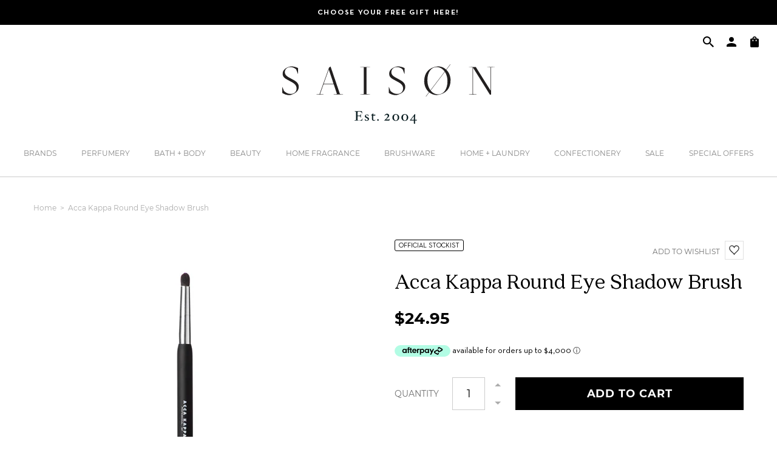

--- FILE ---
content_type: text/html; charset=utf-8
request_url: https://www.saison.com.au/products/acca-kappa-round-eye-shadow-brush
body_size: 94493
content:
<!DOCTYPE html>
<html lang="en">
<head>
    <!-- Google Tag Manager -->
    <script>
        (function(w,d,s,l,i){w[l]=w[l]||[];w[l].push({'gtm.start':
        new Date().getTime(),event:'gtm.js'});var f=d.getElementsByTagName(s)[0],
        j=d.createElement(s),dl=l!='dataLayer'?'&l='+l:'';j.async=true;j.src=
        'https://www.googletagmanager.com/gtm.js?id='+i+dl;f.parentNode.insertBefore(j,f);
        })(window,document,'script','dataLayer','GTM-5SFKJJX');
    </script>
    <!-- End Google Tag Manager -->	<meta charset="utf-8" />
		<meta name="description" content="Acca Kappa&#39;s Eye Shadow Brush features a rounded shape that makes it ideal for blending shades of colour. To apply your favourite eye shadow simply use arched strokes over the desired area. Made in Treviso, Italy.  Acca Kappa is officially distributed in Australia and New Zealand by Saison.">
	
<meta property="og:site_name" content="Saison">
<meta property="og:url" content="https://www.saison.com.au/products/acca-kappa-round-eye-shadow-brush">
<meta property="og:title" content="Acca Kappa Round Eye Shadow Brush">
<meta property="og:type" content="product">
<meta property="og:description" content="Acca Kappa&#39;s Eye Shadow Brush features a rounded shape that makes it ideal for blending shades of colour. To apply your favourite eye shadow simply use arched strokes over the desired area. Made in Treviso, Italy.  Acca Kappa is officially distributed in Australia and New Zealand by Saison."><meta property="og:price:amount" content="24.95">
  <meta property="og:price:currency" content="AUD"><meta property="og:image" content="http://www.saison.com.au/cdn/shop/files/acca-kappa-round-eye-shadow-brush-1087430489_1200x1200.jpg?v=1768524188"><meta property="og:image" content="http://www.saison.com.au/cdn/shop/products/acca-kappa-round-eye-shadow-brush-769027089_1200x1200.jpg?v=1768438748"><meta property="og:image" content="http://www.saison.com.au/cdn/shop/products/acca-kappa-round-eye-shadow-brush-388779853_1200x1200.jpg?v=1768668368">
<meta property="og:image:secure_url" content="https://www.saison.com.au/cdn/shop/files/acca-kappa-round-eye-shadow-brush-1087430489_1200x1200.jpg?v=1768524188"><meta property="og:image:secure_url" content="https://www.saison.com.au/cdn/shop/products/acca-kappa-round-eye-shadow-brush-769027089_1200x1200.jpg?v=1768438748"><meta property="og:image:secure_url" content="https://www.saison.com.au/cdn/shop/products/acca-kappa-round-eye-shadow-brush-388779853_1200x1200.jpg?v=1768668368">
<meta name="twitter:card" content="summary_large_image">
<meta name="twitter:title" content="Acca Kappa Round Eye Shadow Brush">
<meta name="twitter:description" content="Acca Kappa&#39;s Eye Shadow Brush features a rounded shape that makes it ideal for blending shades of colour. To apply your favourite eye shadow simply use arched strokes over the desired area. Made in Treviso, Italy.  Acca Kappa is officially distributed in Australia and New Zealand by Saison.">
<link rel="canonical" href="https://www.saison.com.au/products/acca-kappa-round-eye-shadow-brush">
	<meta name="viewport" content="width=device-width,initial-scale=1">

	
		<title>Acca Kappa Round Eye Shadow Brush: Official Stockist</title>
	

	<link href="https://fonts.googleapis.com/css?family=Open+Sans&display=swap" rel="stylesheet">

	
	  <link rel="shortcut icon" href="//www.saison.com.au/cdn/shop/files/saison-favicon_pico.png?v=1613744872" type="image/png" />
	  <link rel="apple-touch-icon-precomposed" href="//www.saison.com.au/cdn/shop/files/saison-favicon_57x57.png?v=1613744872" />
	  <link rel="apple-touch-icon-precomposed" href="//www.saison.com.au/cdn/shop/files/saison-favicon_114x114.png?v=1613744872" />
	  <link rel="apple-touch-icon-precomposed" href="//www.saison.com.au/cdn/shop/files/saison-favicon_72x72.png?v=1613744872" />
	  <link rel="apple-touch-icon-precomposed" href="//www.saison.com.au/cdn/shop/files/saison-favicon_144x144.png?v=1613744872" />
	  <link rel="apple-touch-icon-precomposed" href="//www.saison.com.au/cdn/shop/files/saison-favicon_60x60.png?v=1613744872" />
	  <link rel="apple-touch-icon-precomposed" href="//www.saison.com.au/cdn/shop/files/saison-favicon_120x120.png?v=1613744872" />
	  <link rel="apple-touch-icon-precomposed" href="//www.saison.com.au/cdn/shop/files/saison-favicon_76x76.png?v=1613744872" />
	  <link rel="apple-touch-icon-precomposed" href="//www.saison.com.au/cdn/shop/files/saison-favicon_152x152.png?v=1613744872" />
	  <link rel="icon" type="image/png" href="//www.saison.com.au/cdn/shop/files/saison-favicon_196x196.png?v=1613744872" />
	  <link rel="icon" type="image/png" href="//www.saison.com.au/cdn/shop/files/saison-favicon_96x96.png?v=1613744872" />
	  <link rel="icon" type="image/png" href="//www.saison.com.au/cdn/shop/files/saison-favicon_32x32.png?v=1613744872" />
	  <link rel="icon" type="image/png" href="//www.saison.com.au/cdn/shop/files/saison-favicon_16x16.png?v=1613744872" />
	  <link rel="icon" type="image/png" href="//www.saison.com.au/cdn/shop/files/saison-favicon_128x.png?v=1613744872" />
	  <meta name="application-name" content="&nbsp;"/>
	  <meta name="msapplication-TileColor" content="#FFFFFF" />
	  <meta name="msapplication-TileImage" content="//www.saison.com.au/cdn/shop/files/saison-favicon_144x144.png?v=1613744872" />
	  <meta name="msapplication-square70x70logo" content="//www.saison.com.au/cdn/shop/files/saison-favicon_70x70.png?v=1613744872" />
	  <meta name="msapplication-square150x150logo" content="//www.saison.com.au/cdn/shop/files/saison-favicon_150x150.png?v=1613744872" />
	  <meta name="msapplication-wide310x150logo" content="//www.saison.com.au/cdn/shop/files/saison-favicon_310x150.png?v=1613744872" />
	  <meta name="msapplication-square310x310logo" content="//www.saison.com.au/cdn/shop/files/saison-favicon_310x310.png?v=1613744872" />
	

<script type="application/ld+json">
			{
				"@context": "http://schema.org/",
				"@type": "Product",
				"name": "Acca Kappa Round Eye Shadow Brush",
				"url": "https://www.saison.com.au/products/acca-kappa-round-eye-shadow-brush",
				
				
				"image": [
					"https://www.saison.com.au/cdn/shop/files/acca-kappa-round-eye-shadow-brush-1087430489_1466x.jpg?v=1768524188"
				],
				
				"description": "Acca Kappa&#39;s Eye Shadow Brush features a rounded shape that makes it ideal for blending shades of colour. To apply your favourite eye shadow simply use arched strokes over the desired area. Made in Treviso, Italy. 
Acca Kappa is officially distributed in Australia and New Zealand by Saison.",
				
				"sku": "AKM51187N",
				
				"brand": {
				"@type": "Thing",
				"name": "Acca Kappa"
			},
			
			"offers": [
				



				{
					"@type" : "Offer",
					"availability" : "http://schema.org/InStock",
					"price" : "24.95",
					"priceCurrency" : "AUD",
					"url" : "https://www.saison.com.au/products/acca-kappa-round-eye-shadow-brush?variant=29830958940269",
					"itemOffered" :
					{
						"@type" : "Product",
						
						
						"name" : "Default Title",
						
						
						"sku": "AKM51187N",
						
						
						"weight": {
							"@type": "QuantitativeValue",
							
							"unitCode": "kg",
							
							"value": "0.0 kg"
						},
						
						"url": "https://www.saison.com.au/products/acca-kappa-round-eye-shadow-brush?variant=29830958940269"
					}
				}



				
			]
			
			}
		</script>
	

<script type="application/ld+json">
{
	"@context": "http://schema.org",
	"@type": "Organization",
	"name": "Saison",
	
	"sameAs": [
		"",
		"https://www.facebook.com/ShopSaison",
		"https://pin.it/7FwJd0V",
		"https://instagram.com/shopsaison/",
		"",
		"",
		"",
		""
	],
	"url": "https://www.saison.com.au"
}
</script>



<link href="//www.saison.com.au/cdn/shop/t/20/assets/bundle.css?v=63135010575565778301696371964" rel="stylesheet" type="text/css" media="all" />
	<link href="//www.saison.com.au/cdn/shop/t/20/assets/custom.scss.css?v=30734693853291096571626747374" rel="stylesheet" type="text/css" media="all" />

<script>window.performance && window.performance.mark && window.performance.mark('shopify.content_for_header.start');</script><meta name="google-site-verification" content="sYTFT-1LpPAWqO8QBrQhqcIGfJgwWzvyxPojcvLIcAA">
<meta id="shopify-digital-wallet" name="shopify-digital-wallet" content="/7285145709/digital_wallets/dialog">
<meta name="shopify-checkout-api-token" content="588e35381e25ae50a4e4e8ce7765d5c7">
<meta id="in-context-paypal-metadata" data-shop-id="7285145709" data-venmo-supported="false" data-environment="production" data-locale="en_US" data-paypal-v4="true" data-currency="AUD">
<link rel="alternate" type="application/json+oembed" href="https://www.saison.com.au/products/acca-kappa-round-eye-shadow-brush.oembed">
<script async="async" src="/checkouts/internal/preloads.js?locale=en-AU"></script>
<script id="apple-pay-shop-capabilities" type="application/json">{"shopId":7285145709,"countryCode":"AU","currencyCode":"AUD","merchantCapabilities":["supports3DS"],"merchantId":"gid:\/\/shopify\/Shop\/7285145709","merchantName":"Saison","requiredBillingContactFields":["postalAddress","email","phone"],"requiredShippingContactFields":["postalAddress","email","phone"],"shippingType":"shipping","supportedNetworks":["visa","masterCard"],"total":{"type":"pending","label":"Saison","amount":"1.00"},"shopifyPaymentsEnabled":true,"supportsSubscriptions":true}</script>
<script id="shopify-features" type="application/json">{"accessToken":"588e35381e25ae50a4e4e8ce7765d5c7","betas":["rich-media-storefront-analytics"],"domain":"www.saison.com.au","predictiveSearch":true,"shopId":7285145709,"locale":"en"}</script>
<script>var Shopify = Shopify || {};
Shopify.shop = "saison-version-2.myshopify.com";
Shopify.locale = "en";
Shopify.currency = {"active":"AUD","rate":"1.0"};
Shopify.country = "AU";
Shopify.theme = {"name":"Saison 2.0","id":120439210093,"schema_name":"Exo","schema_version":"1.0.0","theme_store_id":null,"role":"main"};
Shopify.theme.handle = "null";
Shopify.theme.style = {"id":null,"handle":null};
Shopify.cdnHost = "www.saison.com.au/cdn";
Shopify.routes = Shopify.routes || {};
Shopify.routes.root = "/";</script>
<script type="module">!function(o){(o.Shopify=o.Shopify||{}).modules=!0}(window);</script>
<script>!function(o){function n(){var o=[];function n(){o.push(Array.prototype.slice.apply(arguments))}return n.q=o,n}var t=o.Shopify=o.Shopify||{};t.loadFeatures=n(),t.autoloadFeatures=n()}(window);</script>
<script id="shop-js-analytics" type="application/json">{"pageType":"product"}</script>
<script defer="defer" async type="module" src="//www.saison.com.au/cdn/shopifycloud/shop-js/modules/v2/client.init-shop-cart-sync_BN7fPSNr.en.esm.js"></script>
<script defer="defer" async type="module" src="//www.saison.com.au/cdn/shopifycloud/shop-js/modules/v2/chunk.common_Cbph3Kss.esm.js"></script>
<script defer="defer" async type="module" src="//www.saison.com.au/cdn/shopifycloud/shop-js/modules/v2/chunk.modal_DKumMAJ1.esm.js"></script>
<script type="module">
  await import("//www.saison.com.au/cdn/shopifycloud/shop-js/modules/v2/client.init-shop-cart-sync_BN7fPSNr.en.esm.js");
await import("//www.saison.com.au/cdn/shopifycloud/shop-js/modules/v2/chunk.common_Cbph3Kss.esm.js");
await import("//www.saison.com.au/cdn/shopifycloud/shop-js/modules/v2/chunk.modal_DKumMAJ1.esm.js");

  window.Shopify.SignInWithShop?.initShopCartSync?.({"fedCMEnabled":true,"windoidEnabled":true});

</script>
<script>(function() {
  var isLoaded = false;
  function asyncLoad() {
    if (isLoaded) return;
    isLoaded = true;
    var urls = ["https:\/\/d23dclunsivw3h.cloudfront.net\/redirect-app.js?shop=saison-version-2.myshopify.com","https:\/\/chimpstatic.com\/mcjs-connected\/js\/users\/3cc6607487bf9acd3ded01648\/51bb40e1970d02c4b3cd0d6eb.js?shop=saison-version-2.myshopify.com","https:\/\/hidepaypal2-static.inscoder.com\/st-hidepaypal-checkout-off.min.js?shop=saison-version-2.myshopify.com","https:\/\/static.zotabox.com\/d\/a\/daedcb13d28366e2e9eb72990e2f8ce6\/widgets.js?shop=saison-version-2.myshopify.com","https:\/\/saison-customer-register.herokuapp.com\/customer-register.js?shop=saison-version-2.myshopify.com","https:\/\/storage.nfcube.com\/instafeed-372fef23dd2aa2569261b0cae37c9b10.js?shop=saison-version-2.myshopify.com","\/\/backinstock.useamp.com\/widget\/16859_1767154404.js?category=bis\u0026v=6\u0026shop=saison-version-2.myshopify.com"];
    for (var i = 0; i < urls.length; i++) {
      var s = document.createElement('script');
      s.type = 'text/javascript';
      s.async = true;
      s.src = urls[i];
      var x = document.getElementsByTagName('script')[0];
      x.parentNode.insertBefore(s, x);
    }
  };
  if(window.attachEvent) {
    window.attachEvent('onload', asyncLoad);
  } else {
    window.addEventListener('load', asyncLoad, false);
  }
})();</script>
<script id="__st">var __st={"a":7285145709,"offset":39600,"reqid":"c19d2ecb-54ad-40d4-ac9f-57e46eac0832-1769915124","pageurl":"www.saison.com.au\/products\/acca-kappa-round-eye-shadow-brush","u":"7ecc2d0c9bb8","p":"product","rtyp":"product","rid":4016803217517};</script>
<script>window.ShopifyPaypalV4VisibilityTracking = true;</script>
<script id="captcha-bootstrap">!function(){'use strict';const t='contact',e='account',n='new_comment',o=[[t,t],['blogs',n],['comments',n],[t,'customer']],c=[[e,'customer_login'],[e,'guest_login'],[e,'recover_customer_password'],[e,'create_customer']],r=t=>t.map((([t,e])=>`form[action*='/${t}']:not([data-nocaptcha='true']) input[name='form_type'][value='${e}']`)).join(','),a=t=>()=>t?[...document.querySelectorAll(t)].map((t=>t.form)):[];function s(){const t=[...o],e=r(t);return a(e)}const i='password',u='form_key',d=['recaptcha-v3-token','g-recaptcha-response','h-captcha-response',i],f=()=>{try{return window.sessionStorage}catch{return}},m='__shopify_v',_=t=>t.elements[u];function p(t,e,n=!1){try{const o=window.sessionStorage,c=JSON.parse(o.getItem(e)),{data:r}=function(t){const{data:e,action:n}=t;return t[m]||n?{data:e,action:n}:{data:t,action:n}}(c);for(const[e,n]of Object.entries(r))t.elements[e]&&(t.elements[e].value=n);n&&o.removeItem(e)}catch(o){console.error('form repopulation failed',{error:o})}}const l='form_type',E='cptcha';function T(t){t.dataset[E]=!0}const w=window,h=w.document,L='Shopify',v='ce_forms',y='captcha';let A=!1;((t,e)=>{const n=(g='f06e6c50-85a8-45c8-87d0-21a2b65856fe',I='https://cdn.shopify.com/shopifycloud/storefront-forms-hcaptcha/ce_storefront_forms_captcha_hcaptcha.v1.5.2.iife.js',D={infoText:'Protected by hCaptcha',privacyText:'Privacy',termsText:'Terms'},(t,e,n)=>{const o=w[L][v],c=o.bindForm;if(c)return c(t,g,e,D).then(n);var r;o.q.push([[t,g,e,D],n]),r=I,A||(h.body.append(Object.assign(h.createElement('script'),{id:'captcha-provider',async:!0,src:r})),A=!0)});var g,I,D;w[L]=w[L]||{},w[L][v]=w[L][v]||{},w[L][v].q=[],w[L][y]=w[L][y]||{},w[L][y].protect=function(t,e){n(t,void 0,e),T(t)},Object.freeze(w[L][y]),function(t,e,n,w,h,L){const[v,y,A,g]=function(t,e,n){const i=e?o:[],u=t?c:[],d=[...i,...u],f=r(d),m=r(i),_=r(d.filter((([t,e])=>n.includes(e))));return[a(f),a(m),a(_),s()]}(w,h,L),I=t=>{const e=t.target;return e instanceof HTMLFormElement?e:e&&e.form},D=t=>v().includes(t);t.addEventListener('submit',(t=>{const e=I(t);if(!e)return;const n=D(e)&&!e.dataset.hcaptchaBound&&!e.dataset.recaptchaBound,o=_(e),c=g().includes(e)&&(!o||!o.value);(n||c)&&t.preventDefault(),c&&!n&&(function(t){try{if(!f())return;!function(t){const e=f();if(!e)return;const n=_(t);if(!n)return;const o=n.value;o&&e.removeItem(o)}(t);const e=Array.from(Array(32),(()=>Math.random().toString(36)[2])).join('');!function(t,e){_(t)||t.append(Object.assign(document.createElement('input'),{type:'hidden',name:u})),t.elements[u].value=e}(t,e),function(t,e){const n=f();if(!n)return;const o=[...t.querySelectorAll(`input[type='${i}']`)].map((({name:t})=>t)),c=[...d,...o],r={};for(const[a,s]of new FormData(t).entries())c.includes(a)||(r[a]=s);n.setItem(e,JSON.stringify({[m]:1,action:t.action,data:r}))}(t,e)}catch(e){console.error('failed to persist form',e)}}(e),e.submit())}));const S=(t,e)=>{t&&!t.dataset[E]&&(n(t,e.some((e=>e===t))),T(t))};for(const o of['focusin','change'])t.addEventListener(o,(t=>{const e=I(t);D(e)&&S(e,y())}));const B=e.get('form_key'),M=e.get(l),P=B&&M;t.addEventListener('DOMContentLoaded',(()=>{const t=y();if(P)for(const e of t)e.elements[l].value===M&&p(e,B);[...new Set([...A(),...v().filter((t=>'true'===t.dataset.shopifyCaptcha))])].forEach((e=>S(e,t)))}))}(h,new URLSearchParams(w.location.search),n,t,e,['guest_login'])})(!0,!0)}();</script>
<script integrity="sha256-4kQ18oKyAcykRKYeNunJcIwy7WH5gtpwJnB7kiuLZ1E=" data-source-attribution="shopify.loadfeatures" defer="defer" src="//www.saison.com.au/cdn/shopifycloud/storefront/assets/storefront/load_feature-a0a9edcb.js" crossorigin="anonymous"></script>
<script data-source-attribution="shopify.dynamic_checkout.dynamic.init">var Shopify=Shopify||{};Shopify.PaymentButton=Shopify.PaymentButton||{isStorefrontPortableWallets:!0,init:function(){window.Shopify.PaymentButton.init=function(){};var t=document.createElement("script");t.src="https://www.saison.com.au/cdn/shopifycloud/portable-wallets/latest/portable-wallets.en.js",t.type="module",document.head.appendChild(t)}};
</script>
<script data-source-attribution="shopify.dynamic_checkout.buyer_consent">
  function portableWalletsHideBuyerConsent(e){var t=document.getElementById("shopify-buyer-consent"),n=document.getElementById("shopify-subscription-policy-button");t&&n&&(t.classList.add("hidden"),t.setAttribute("aria-hidden","true"),n.removeEventListener("click",e))}function portableWalletsShowBuyerConsent(e){var t=document.getElementById("shopify-buyer-consent"),n=document.getElementById("shopify-subscription-policy-button");t&&n&&(t.classList.remove("hidden"),t.removeAttribute("aria-hidden"),n.addEventListener("click",e))}window.Shopify?.PaymentButton&&(window.Shopify.PaymentButton.hideBuyerConsent=portableWalletsHideBuyerConsent,window.Shopify.PaymentButton.showBuyerConsent=portableWalletsShowBuyerConsent);
</script>
<script data-source-attribution="shopify.dynamic_checkout.cart.bootstrap">document.addEventListener("DOMContentLoaded",(function(){function t(){return document.querySelector("shopify-accelerated-checkout-cart, shopify-accelerated-checkout")}if(t())Shopify.PaymentButton.init();else{new MutationObserver((function(e,n){t()&&(Shopify.PaymentButton.init(),n.disconnect())})).observe(document.body,{childList:!0,subtree:!0})}}));
</script>
<link id="shopify-accelerated-checkout-styles" rel="stylesheet" media="screen" href="https://www.saison.com.au/cdn/shopifycloud/portable-wallets/latest/accelerated-checkout-backwards-compat.css" crossorigin="anonymous">
<style id="shopify-accelerated-checkout-cart">
        #shopify-buyer-consent {
  margin-top: 1em;
  display: inline-block;
  width: 100%;
}

#shopify-buyer-consent.hidden {
  display: none;
}

#shopify-subscription-policy-button {
  background: none;
  border: none;
  padding: 0;
  text-decoration: underline;
  font-size: inherit;
  cursor: pointer;
}

#shopify-subscription-policy-button::before {
  box-shadow: none;
}

      </style>

<script>window.performance && window.performance.mark && window.performance.mark('shopify.content_for_header.end');</script>



    
        

<script type="text/javascript">
  function initAppmate(Appmate){
    Appmate.wk.on({
      'click .wk-variant-link': eventHandler(function(){
        var id = Appmate.wk.$(this).closest('[data-wk-item]').attr("data-wk-item");
        var href = this.href;
        var product = Appmate.wk.getItem(id).then(function(product){
          var variant = product.selected_or_first_available_variant || {};
          sendTracking({
            hitType: 'event',
            eventCategory: 'Wishlist',
            eventAction: 'WK Clicked Product',
            eventLabel: 'Wishlist King',
            hitCallback: function() {
              document.location = href;
            }
          }, {
            id: variant.sku || variant.id,
            name: product.title,
            category: product.type,
            brand: product.vendor,
            variant: variant.title,
            price: variant.price
          }, {
            list: "" || undefined
          });
        })
      }),
      'click [data-wk-add-product]': eventHandler(function(){
        var productId = this.getAttribute('data-wk-add-product');
        var select = Appmate.wk.$(this).parents('form').find('select[name="id"]');
        var variantId = select.length ? select.val() : undefined;
        Appmate.wk.addProduct(productId, variantId).then(function(product) {
          var variant = product.selected_or_first_available_variant || {};
          sendTracking({
            hitType: 'event',
            eventCategory: 'Wishlist',
            eventAction: 'WK Added Product',
            eventLabel: 'Wishlist King',
          }, {
            id: variant.sku || variant.id,
            name: product.title,
            category: product.type,
            brand: product.vendor,
            variant: variant.title,
            price: variant.price
          }, {
            list: "" || undefined
          });
        });
      }),
      'click [data-wk-remove-product]': eventHandler(function(){
        var productId = this.getAttribute('data-wk-remove-product');
        Appmate.wk.removeProduct(productId).then(function(product) {
          var variant = product.selected_or_first_available_variant || {};
          sendTracking({
            hitType: 'event',
            eventCategory: 'Wishlist',
            eventAction: 'WK Removed Product',
            eventLabel: 'Wishlist King',
          }, {
            id: variant.sku || variant.id,
            name: product.title,
            category: product.type,
            brand: product.vendor,
            variant: variant.title,
            price: variant.price
          }, {
            list: "" || undefined
          });
        });
      }),
      'click [data-wk-remove-item]': eventHandler(function(){
        var itemId = this.getAttribute('data-wk-remove-item');
        fadeOrNot(this, function() {
          Appmate.wk.removeItem(itemId).then(function(product){
            var variant = product.selected_or_first_available_variant || {};
            sendTracking({
              hitType: 'event',
              eventCategory: 'Wishlist',
              eventAction: 'WK Removed Product',
              eventLabel: 'Wishlist King',
            }, {
              id: variant.sku || variant.id,
              name: product.title,
              category: product.type,
              brand: product.vendor,
              variant: variant.title,
              price: variant.price
            }, {
              list: "" || undefined
            });
          });
        });
      }),
      'click [data-wk-clear-wishlist]': eventHandler(function(){
        var wishlistId = this.getAttribute('data-wk-clear-wishlist');
        Appmate.wk.clear(wishlistId).then(function() {
          sendTracking({
            hitType: 'event',
            eventCategory: 'Wishlist',
            eventAction: 'WK Cleared Wishlist',
            eventLabel: 'Wishlist King',
          });
        });
      }),
      'click [data-wk-share]': eventHandler(function(){
        var params = {
          wkShareService: this.getAttribute("data-wk-share-service"),
          wkShare: this.getAttribute("data-wk-share"),
          wkShareImage: this.getAttribute("data-wk-share-image")
        };
        var shareLink = Appmate.wk.getShareLink(params);

        sendTracking({
          hitType: 'event',
          eventCategory: 'Wishlist',
          eventAction: 'WK Shared Wishlist (' + params.wkShareService + ')',
          eventLabel: 'Wishlist King',
        });

        switch (params.wkShareService) {
          case 'link':
            Appmate.wk.$('#wk-share-link-text').addClass('wk-visible').find('.wk-text').html(shareLink);
            var copyButton = Appmate.wk.$('#wk-share-link-text .wk-clipboard');
            var copyText = copyButton.html();
            var clipboard = Appmate.wk.clipboard(copyButton[0]);
            clipboard.on('success', function(e) {
              copyButton.html('copied');
              setTimeout(function(){
                copyButton.html(copyText);
              }, 2000);
            });
            break;
          case 'email':
            window.location.href = shareLink;
            break;
          case 'contact':
            var contactUrl = '/pages/contact';
            var message = 'Here is the link to my list:\n' + shareLink;
            window.location.href=contactUrl + '?message=' + encodeURIComponent(message);
            break;
          default:
            window.open(
              shareLink,
              'wishlist_share',
              'height=590, width=770, toolbar=no, menubar=no, scrollbars=no, resizable=no, location=no, directories=no, status=no'
            );
        }
      }),
      'click [data-wk-move-to-cart]': eventHandler(function(){
        var $elem = Appmate.wk.$(this);
        $form = $elem.parents('form');
        $elem.prop("disabled", true);

        var item = this.getAttribute('data-wk-move-to-cart');
        var formData = $form.serialize();

        fadeOrNot(this, function(){
          Appmate.wk
          .moveToCart(item, formData)
          .then(function(product){
            $elem.prop("disabled", false);

            var variant = product.selected_or_first_available_variant || {};
            sendTracking({
              hitType: 'event',
              eventCategory: 'Wishlist',
              eventAction: 'WK Added to Cart',
              eventLabel: 'Wishlist King',
              hitCallback: function() {
                window.scrollTo(0, 0);
                location.reload();
              }
            }, {
              id: variant.sku || variant.id,
              name: product.title,
              category: product.type,
              brand: product.vendor,
              variant: variant.title,
              price: variant.price,
              quantity: 1,
            }, {
              list: "" || undefined
            });
          });
        });
      }),
      'render .wk-option-select': function(elem){
        appmateOptionSelect(elem);
      },
      'login-required': function (intent) {
        var redirect = {
          path: window.location.pathname,
          intent: intent
        };
        window.location = '/account/login?wk-redirect=' + encodeURIComponent(JSON.stringify(redirect));
      },
      'render .swiper-container': function (elem) {
        // initSlider()
      },
      'ready': function () {
        // Appmate.wk.$(document).ready(initSlider);
        fillContactForm();

        var redirect = Appmate.wk.getQueryParam('wk-redirect');
        if (redirect) {
          Appmate.wk.addLoginRedirect(Appmate.wk.$('#customer_login'), JSON.parse(redirect));
        }
        var intent = Appmate.wk.getQueryParam('wk-intent');
        if (intent) {
          intent = JSON.parse(intent);
          switch (intent.action) {
            case 'addProduct':
              Appmate.wk.addProduct(intent.product, intent.variant)
              break;
            default:
              console.warn('Wishlist King: Intent not implemented', intent)
          }
          if (window.history && window.history.pushState) {
            history.pushState(null, null, window.location.pathname);
          }
        }
      }
    });

    Appmate.init({
      shop: {
        domain: 'www.saison.com.au'
      },
      session: {
        customer: ''
      },
      globals: {
        settings: {
          app_wk_icon: 'heart',
          app_wk_share_position: 'top',
          app_wk_products_per_row: 4
        },
        customer: '',
        customer_accounts_enabled: true,
      },
      wishlist: {
        loginRequired: true,
        handle: "/pages/wishlist",
        proxyHandle: "/a/wk",
        share: {
          handle: "/pages/shared-wishlist",
          title: 'My Wishlist',
          description: 'Check out some of my favorite things @ Saison.',
          imageTitle: 'Saison',
          hashTags: 'wishlist',
          twitterUser: false // will be used with via
        }
      }
    });

    function sendTracking(event, product, action) {
      if (typeof fbq === 'function') {
        switch (event.eventAction) {
          case "WK Added Product":
            fbq('track', 'AddToWishlist', {
              value: product.price,
              currency: 'AUD'
            });
            break;
        }
      }
      if (typeof ga === 'function') {
        if (product) {
          delete product.price;
          ga('ec:addProduct', product);
        }

        if (action) {
          ga('ec:setAction', 'click', action);
        }

        if (event) {
          ga('send', event);
        }

        if (!ga.loaded) {
          event && event.hitCallback && event.hitCallback()
        }
      } else {
        event && event.hitCallback && event.hitCallback()
      }
    }

    function initSlider () {
      if (typeof Swiper !== 'undefined') {
        var mySwiper = new Swiper ('.swiper-container', {
          direction: 'horizontal',
          loop: false,
          pagination: '.swiper-pagination',
          nextButton: '.swiper-button-next',
          prevButton: '.swiper-button-prev',
          spaceBetween: 20,
          slidesPerView: 4,
          breakpoints: {
            380: {
              slidesPerView: 1,
              spaceBetween: 0,
            },
            480: {
              slidesPerView: 2,
              spaceBetween: 20,
            }
          }
        })
      }
    }

    function fillContactForm() {
      document.addEventListener('DOMContentLoaded', fillContactForm)
      if (document.getElementById('contact_form')) {
        var message = Appmate.wk.getQueryParam('message');
        var bodyElement = document.querySelector("#contact_form textarea[name='contact[body]']");
        if (bodyElement && message) {
          bodyElement.value = message;
        }
      }
    }

    function eventHandler (callback) {
      return function (event) {
        if (typeof callback === 'function') {
          callback.call(this, event)
        }
        if (event) {
          event.preventDefault();
          event.stopPropagation();
        }
      }
    }

    function fadeOrNot(elem, callback){
      if (typeof $ !== "function") {
        callback();
        return;
      }
      var $elem = $(elem);
  	  if ($elem.parents('.wk-fadeout').length) {
        $elem.parents('.wk-fadeout').fadeOut(callback);
      } else {
        callback();
      }
    }
  }
</script>



<script
  id="wishlist-icon-filled"
  data="wishlist"
  type="text/x-template"
  app="wishlist-king"
>
  {% if settings.app_wk_icon == "heart" %}
    <svg version='1.1' xmlns='https://www.w3.org/2000/svg' width='64' height='64' viewBox='0 0 64 64'>
      <path d='M47.199 4c-6.727 0-12.516 5.472-15.198 11.188-2.684-5.715-8.474-11.188-15.201-11.188-9.274 0-16.8 7.527-16.8 16.802 0 18.865 19.031 23.812 32.001 42.464 12.26-18.536 31.999-24.2 31.999-42.464 0-9.274-7.527-16.802-16.801-16.802z' fill='#000'></path>
    </svg>
  {% elsif settings.app_wk_icon == "star" %}
    <svg version='1.1' xmlns='https://www.w3.org/2000/svg' width='64' height='60.9' viewBox='0 0 64 64'>
      <path d='M63.92,23.25a1.5,1.5,0,0,0-1.39-1H40.3L33.39,1.08A1.5,1.5,0,0,0,32,0h0a1.49,1.49,0,0,0-1.39,1L23.7,22.22H1.47a1.49,1.49,0,0,0-1.39,1A1.39,1.39,0,0,0,.6,24.85l18,13L11.65,59a1.39,1.39,0,0,0,.51,1.61,1.47,1.47,0,0,0,.88.3,1.29,1.29,0,0,0,.88-0.3l18-13.08L50,60.68a1.55,1.55,0,0,0,1.76,0,1.39,1.39,0,0,0,.51-1.61l-6.9-21.14,18-13A1.45,1.45,0,0,0,63.92,23.25Z' fill='#be8508'></path>
    </svg>
  {% endif %}
</script>

<script
  id="wishlist-icon-empty"
  data="wishlist"
  type="text/x-template"
  app="wishlist-king"
>
  {% if settings.app_wk_icon == "heart" %}
    <svg version='1.1' xmlns='https://www.w3.org/2000/svg' width='64px' height='60.833px' viewBox='0 0 64 60.833'>
      <path stroke='#000' stroke-width='5' stroke-miterlimit='10' fill-opacity='0' d='M45.684,2.654c-6.057,0-11.27,4.927-13.684,10.073 c-2.417-5.145-7.63-10.073-13.687-10.073c-8.349,0-15.125,6.776-15.125,15.127c0,16.983,17.134,21.438,28.812,38.231 c11.038-16.688,28.811-21.787,28.811-38.231C60.811,9.431,54.033,2.654,45.684,2.654z'/>
    </svg>
  {% elsif settings.app_wk_icon == "star" %}
    <svg version='1.1' xmlns='https://www.w3.org/2000/svg' width='64' height='60.9' viewBox='0 0 64 64'>
      <path d='M63.92,23.25a1.5,1.5,0,0,0-1.39-1H40.3L33.39,1.08A1.5,1.5,0,0,0,32,0h0a1.49,1.49,0,0,0-1.39,1L23.7,22.22H1.47a1.49,1.49,0,0,0-1.39,1A1.39,1.39,0,0,0,.6,24.85l18,13L11.65,59a1.39,1.39,0,0,0,.51,1.61,1.47,1.47,0,0,0,.88.3,1.29,1.29,0,0,0,.88-0.3l18-13.08L50,60.68a1.55,1.55,0,0,0,1.76,0,1.39,1.39,0,0,0,.51-1.61l-6.9-21.14,18-13A1.45,1.45,0,0,0,63.92,23.25ZM42.75,36.18a1.39,1.39,0,0,0-.51,1.61l5.81,18L32.85,44.69a1.41,1.41,0,0,0-1.67,0L15.92,55.74l5.81-18a1.39,1.39,0,0,0-.51-1.61L6,25.12H24.7a1.49,1.49,0,0,0,1.39-1L32,6.17l5.81,18a1.5,1.5,0,0,0,1.39,1H58Z' fill='#be8508'></path>
    </svg>
  {% endif %}
</script>

<script
  id="wishlist-icon-remove"
  data="wishlist"
  type="text/x-template"
  app="wishlist-king"
>
  <svg role="presentation" viewBox="0 0 16 14">
    <path d="M15 0L1 14m14 0L1 0" stroke="currentColor" fill="none" fill-rule="evenodd"></path>
  </svg>
</script>

<script
  id="wishlist-link"
  data="wishlist"
  type="text/x-template"
  app="wishlist-king"
>
  {% if wishlist.item_count %}
    {% assign link_icon = 'wishlist-icon-filled' %}
  {% else %}
    {% assign link_icon = 'wishlist-icon-empty' %}
  {% endif %}
  <a href="{{ wishlist.url }}" class="wk-link wk-{{ wishlist.state }}" title="View Wishlist"><div class="wk-icon">{% include link_icon %}</div><span class="wk-label">Wishlist</span> <span class="wk-count">({{ wishlist.item_count }})</span></a>
</script>

<script
  id="wishlist-link-li"
  data="wishlist"
  type="text/x-template"
  app="wishlist-king"
>
  <li class="wishlist-link-li wk-{{ wishlist.state }}">
    {% include 'wishlist-link' %}
  </li>
</script>

<script
  id="wishlist-button-product"
  data="product"
  type="text/x-template"
  app="wishlist-king"
>
  {% if product.in_wishlist %}
    {% assign btn_text = 'IN WISHLIST' %}
    {% assign btn_title = 'Remove from Wishlist' %}
    {% assign btn_action = 'wk-remove-product' %}
    {% assign btn_icon = 'wishlist-icon-filled' %}
  {% else %}
    {% assign btn_text = 'ADD TO WISHLIST' %}
    {% assign btn_title = 'Wishlist' %}
    {% assign btn_action = 'wk-add-product' %}
    {% assign btn_icon = 'wishlist-icon-empty' %}
  {% endif %}

  <button type="button" class="wk-button-product {{ btn_action }}" title="{{ btn_title }}" data-{{ btn_action }}="{{ product.id }}">
    <span class="wk-label">{{ btn_text }}</span>
    <div class="wk-icon">
      {% include btn_icon %}
    </div>
  </button>
</script>

<script
  id="wishlist-button-collection"
  data="product"
  type="text/x-template"
  app="wishlist-king"
>
  {% if product.in_wishlist %}
    {% assign btn_text = 'In Wishlist' %}
    {% assign btn_title = 'Remove from Wishlist' %}
    {% assign btn_action = 'wk-remove-product' %}
    {% assign btn_icon = 'wishlist-icon-filled' %}
  {% else %}
    {% assign btn_text = 'Wishlist' %}
    {% assign btn_title = 'Wishlist' %}
    {% assign btn_action = 'wk-add-product' %}
    {% assign btn_icon = 'wishlist-icon-empty' %}
  {% endif %}

  <button type="button" class="wk-button-collection {{ btn_action }}" title="{{ btn_title }}" data-{{ btn_action }}="{{ product.id }}">
    <div class="wk-icon">
      {% include btn_icon %}
    </div>
    <span class="wk-label">{{ btn_text }}</span>
  </button>
</script>

<script
  id="wishlist-button-wishlist-page"
  data="product"
  type="text/x-template"
  app="wishlist-king"
>
  {% if wishlist.read_only %}
    {% assign item_id = product.id %}
  {% else %}
    {% assign item_id = product.wishlist_item_id %}
  {% endif %}

  {% assign add_class = '' %}
  {% if product.in_wishlist and wishlist.read_only == true %}
    {% assign btn_text = 'In Wishlist' %}
    {% assign btn_title = 'Remove from Wishlist' %}
    {% assign btn_action = 'wk-remove-product' %}
    {% assign btn_icon = 'wishlist-icon-filled' %}
  {% elsif product.in_wishlist and wishlist.read_only == false %}
    {% assign btn_text = 'In Wishlist' %}
    {% assign btn_title = 'Remove from Wishlist' %}
    {% assign btn_action = 'wk-remove-item' %}
    {% assign btn_icon = 'wishlist-icon-remove' %}
    {% assign add_class = 'wk-with-hover' %}
  {% else %}
    {% assign btn_text = 'Wishlist' %}
    {% assign btn_title = 'Wishlist' %}
    {% assign btn_action = 'wk-add-product' %}
    {% assign btn_icon = 'wishlist-icon-empty' %}
    {% assign add_class = 'wk-with-hover' %}
  {% endif %}

  <button type="button" class="wk-button-wishlist-page {{ btn_action }} {{ add_class }}" title="{{ btn_title }}" data-{{ btn_action }}="{{ item_id }}">
    <div class="wk-icon">
      {% include btn_icon %}
    </div>
    <span class="wk-label">{{ btn_text }}</span>
  </button>
</script>

<script
  id="wishlist-button-wishlist-clear"
  data="wishlist"
  type="text/x-template"
  app="wishlist-king"
>
  {% assign btn_text = 'Clear Wishlist' %}
  {% assign btn_title = 'Clear Wishlist' %}
  {% assign btn_class = 'wk-button-wishlist-clear' %}

  <button type="button" class="{{ btn_class }}" title="{{ btn_title }}" data-wk-clear-wishlist="{{ wishlist.permaId }}">
    <span class="wk-label">{{ btn_text }}</span>
  </button>
</script>

<script
  id="wishlist-shared"
  data="shared_wishlist"
  type="text/x-template"
  app="wishlist-king"
>
  {% assign wishlist = shared_wishlist %}
  {% include 'wishlist-collection' with wishlist %}
</script>

<script
  id="wishlist-collection"
  data="wishlist"
  type="text/x-template"
  app="wishlist-king"
>
  <div class='wishlist-collection'>
  {% if wishlist.item_count == 0 %}
    {% include 'wishlist-collection-empty' %}
  {% else %}
    {% if customer_accounts_enabled and customer == false and wishlist.read_only == false %}
      {% include 'wishlist-collection-login-note' %}
    {% endif %}

    {% if settings.app_wk_share_position == "top" %}
      {% unless wishlist.read_only %}
        {% include 'wishlist-collection-share' %}
      {% endunless %}
    {% endif %}

    {% include 'wishlist-collection-loop' %}

    {% if settings.app_wk_share_position == "bottom" %}
      {% unless wishlist.read_only %}
        {% include 'wishlist-collection-share' %}
      {% endunless %}
    {% endif %}

    {% unless wishlist.read_only %}
      {% include 'wishlist-button-wishlist-clear' %}
    {% endunless %}
  {% endif %}
  </div>
</script>

<script
  id="wishlist-row"
  data="wishlist"
  type="text/x-template"
  app="wishlist-king"
>
  <div class='wk-wishlist-row'>
    {% if wishlist.item_count != 0 %}
    <h2 class="wk-wishlist-row-title">Add more from Wishlist</h2>
    <div class="swiper-container">
        <!-- Additional required wrapper -->
        <div class="swiper-wrapper">
            <!-- Slides -->
            {% for product in wishlist.products %}
              {% assign hide_default_title = false %}
              {% if product.variants.length == 1 and product.variants[0].title contains 'Default' %}
                {% assign hide_default_title = true %}
              {% endif %}
              <div
                id="wk-item-{{ product.wishlist_item_id }}"
                class="swiper-slide wk-item wk-fadeout"
                data-wk-item="{{ product.wishlist_item_id }}"
              >
                {% include 'wishlist-collection-product-image' with product %}
                {% include 'wishlist-collection-product-title' with product %}
                {% include 'wishlist-collection-product-price' %}
                {% include 'wishlist-collection-product-form' with product %}
              </div>
            {% endfor %}
        </div>
        <!-- If we need pagination -->
        <!-- <div class="swiper-pagination"></div> -->
    </div>
    <div class="swiper-button-prev">
      <svg fill="#000000" height="24" viewBox="0 0 24 24" width="24" xmlns="http://www.w3.org/2000/svg">
          <path d="M15.41 7.41L14 6l-6 6 6 6 1.41-1.41L10.83 12z"/>
          <path d="M0 0h24v24H0z" fill="none"/>
      </svg>
    </div>
    <div class="swiper-button-next">
      <svg fill="#000000" height="24" viewBox="0 0 24 24" width="24" xmlns="http://www.w3.org/2000/svg">
          <path d="M10 6L8.59 7.41 13.17 12l-4.58 4.59L10 18l6-6z"/>
          <path d="M0 0h24v24H0z" fill="none"/>
      </svg>
    </div>
    {% endif %}
  </div>
</script>

<script
  id="wishlist-collection-empty"
  data="wishlist"
  type="text/x-template"
  app="wishlist-king"
>
  <div class="wk-row">
    <div class="wk-span12">
      <h3 class="wk-wishlist-empty-note">Your wishlist is empty!</h3>
    </div>
  </div>
</script>

<script
  id="wishlist-collection-login-note"
  data="wishlist"
  type="text/x-template"
  app="wishlist-king"
>
  <div class="wk-row">
    <p class="wk-span12 wk-login-note">
      To permanently save your wishlist please <a href="/account/login">login</a> or <a href="/account/register">sign up</a>.
    </p>
  </div>
</script>

<script
  id="wishlist-collection-share"
  data="wishlist"
  type="text/x-template"
  app="wishlist-king"
>
  <h3 id="wk-share-head">Share Wishlist</h3>
  <ul id="wk-share-list">
    <li>{% include 'wishlist-share-button-fb' %}</li>
    <li>{% include 'wishlist-share-button-pinterest' %}</li>
    <li>{% include 'wishlist-share-button-twitter' %}</li>
    <li>{% include 'wishlist-share-button-email' %}</li>
    <li>{% include 'wishlist-share-button-link' %}</li>
    {% comment %}
    <li>{% include 'wishlist-share-button-contact' %}</li>
    {% endcomment %}
    <li id="wk-share-whatsapp">{% include 'wishlist-share-button-whatsapp' %}</li>
  </ul>
  <div id="wk-share-link-text"><span class="wk-text"></span><button class="wk-clipboard" data-clipboard-target="#wk-share-link-text .wk-text">copy link</button></div>
</script>

<script
  id="wishlist-collection-loop"
  data="wishlist"
  type="text/x-template"
  app="wishlist-king"
>
  <div class="wk-row">
    {% assign item_count = 0 %}
    {% for product in wishlist.products %}
      {% assign item_count = item_count | plus: 1 %}
      {% unless limit and item_count > limit %}
        {% assign hide_default_title = false %}
        {% if product.variants.length == 1 and product.variants[0].title contains 'Default' %}
          {% assign hide_default_title = true %}
        {% endif %}

        {% assign items_per_row = settings.app_wk_products_per_row %}
        {% assign wk_item_width = 100 | divided_by: items_per_row %}

        <div class="wk-item-column" style="width: {{ wk_item_width }}%">
          <div id="wk-item-{{ product.wishlist_item_id }}" class="wk-item {{ wk_item_class }} {% unless wishlist.read_only %}wk-fadeout{% endunless %}" data-wk-item="{{ product.wishlist_item_id }}">

            {% include 'wishlist-collection-product-image' with product %}
            {% include 'wishlist-button-wishlist-page' with product %}
            {% include 'wishlist-collection-product-title' with product %}
            {% include 'wishlist-collection-product-price' %}
            {% include 'wishlist-collection-product-form' with product %}
          </div>
        </div>
      {% endunless %}
    {% endfor %}
  </div>
</script>

<script
  id="wishlist-collection-product-image"
  data="wishlist"
  type="text/x-template"
  app="wishlist-king"
>
  <div class="wk-image">
    <a href="{{ product | variant_url }}" class="wk-variant-link wk-content" title="View product">
      <img class="wk-variant-image"
         src="{{ product | variant_img_url: '1000x' }}"
         alt="{{ product.title }}" />
    </a>
  </div>
</script>

<script
  id="wishlist-collection-product-title"
  data="wishlist"
  type="text/x-template"
  app="wishlist-king"
>
  <div class="wk-product-title">
    <a href="{{ product | variant_url }}" class="wk-variant-link" title="View product">{{ product.title }}</a>
  </div>
</script>

<script
  id="wishlist-collection-product-price"
  data="wishlist"
  type="text/x-template"
  app="wishlist-king"
>
  {% assign variant = product.selected_or_first_available_variant %}
  <div class="wk-purchase">
    <span class="wk-price wk-price-preview">
      {% if variant.price >= variant.compare_at_price %}
      {{ variant.price | money }}
      {% else %}
      <span class="saleprice">{{ variant.price | money }}</span> <del>{{ variant.compare_at_price | money }}</del>
      {% endif %}
    </span>
  </div>
</script>

<script
  id="wishlist-collection-product-form"
  data="wishlist"
  type="text/x-template"
  app="wishlist-king"
>
  <form id="wk-add-item-form-{{ product.wishlist_item_id }}" action="/cart/add" method="post" class="wk-add-item-form">

    <!-- Begin product options -->
    <div class="wk-product-options {% if hide_default_title %}wk-no-options{% endif %}">

      <div class="wk-select" {% if hide_default_title %} style="display:none"{% endif %}>
        <select id="wk-option-select-{{ product.wishlist_item_id }}" class="wk-option-select" name="id">

          {% for variant in product.variants %}
          <option value="{{ variant.id }}" {% if variant == product.selected_or_first_available_variant %}selected="selected"{% endif %}>
            {{ variant.title }} - {{ variant.price | money }}
          </option>
          {% endfor %}

        </select>
      </div>

      {% comment %}
        {% if settings.display_quantity_dropdown and product.available %}
        <div class="wk-selector-wrapper">
          <label>Quantity</label>
          <input class="wk-quantity" type="number" name="quantity" value="1" class="wk-item-quantity" />
        </div>
        {% endif %}
      {% endcomment %}

      <div class="wk-purchase-section{% if product.variants.length > 1 %} wk-multiple{% endif %}">
        {% unless product.available %}
        <input type="submit" class="wk-add-to-cart disabled" disabled="disabled" value="Sold Out" />
        {% else %}
          {% assign cart_action = 'wk-move-to-cart' %}
          {% if wishlist.read_only %}
            {% assign cart_action = 'wk-add-to-cart' %}
          {% endif %}
          <input type="submit" class="wk-add-to-cart" data-{{ cart_action }}="{{ product.wishlist_item_id }}" name="add" value="Add to Cart" />
        {% endunless %}
      </div>
    </div>
    <!-- End product options -->
  </form>
</script>

<script
  id="wishlist-share-button-fb"
  data="wishlist"
  type="text/x-template"
  app="wishlist-king"
>
  {% unless wishlist.empty %}
  <a href="#" class="wk-button-share resp-sharing-button__link" title="Share on Facebook" data-wk-share-service="facebook" data-wk-share="{{ wishlist.permaId }}" data-wk-share-image="{{ wishlist.products[0] | variant_img_url: '1200x630' }}">
    <div class="resp-sharing-button resp-sharing-button--facebook resp-sharing-button--large">
      <div aria-hidden="true" class="resp-sharing-button__icon resp-sharing-button__icon--solid">
        <svg version="1.1" x="0px" y="0px" width="24px" height="24px" viewBox="0 0 24 24" enable-background="new 0 0 24 24" xml:space="preserve">
          <g>
            <path d="M18.768,7.465H14.5V5.56c0-0.896,0.594-1.105,1.012-1.105s2.988,0,2.988,0V0.513L14.171,0.5C10.244,0.5,9.5,3.438,9.5,5.32 v2.145h-3v4h3c0,5.212,0,12,0,12h5c0,0,0-6.85,0-12h3.851L18.768,7.465z"/>
          </g>
        </svg>
      </div>
      <span>Facebook</span>
    </div>
  </a>
  {% endunless %}
</script>

<script
  id="wishlist-share-button-twitter"
  data="wishlist"
  type="text/x-template"
  app="wishlist-king"
>
  {% unless wishlist.empty %}
  <a href="#" class="wk-button-share resp-sharing-button__link" title="Share on Twitter" data-wk-share-service="twitter" data-wk-share="{{ wishlist.permaId }}">
    <div class="resp-sharing-button resp-sharing-button--twitter resp-sharing-button--large">
      <div aria-hidden="true" class="resp-sharing-button__icon resp-sharing-button__icon--solid">
        <svg version="1.1" x="0px" y="0px" width="24px" height="24px" viewBox="0 0 24 24" enable-background="new 0 0 24 24" xml:space="preserve">
          <g>
            <path d="M23.444,4.834c-0.814,0.363-1.5,0.375-2.228,0.016c0.938-0.562,0.981-0.957,1.32-2.019c-0.878,0.521-1.851,0.9-2.886,1.104 C18.823,3.053,17.642,2.5,16.335,2.5c-2.51,0-4.544,2.036-4.544,4.544c0,0.356,0.04,0.703,0.117,1.036 C8.132,7.891,4.783,6.082,2.542,3.332C2.151,4.003,1.927,4.784,1.927,5.617c0,1.577,0.803,2.967,2.021,3.782 C3.203,9.375,2.503,9.171,1.891,8.831C1.89,8.85,1.89,8.868,1.89,8.888c0,2.202,1.566,4.038,3.646,4.456 c-0.666,0.181-1.368,0.209-2.053,0.079c0.579,1.804,2.257,3.118,4.245,3.155C5.783,18.102,3.372,18.737,1,18.459 C3.012,19.748,5.399,20.5,7.966,20.5c8.358,0,12.928-6.924,12.928-12.929c0-0.198-0.003-0.393-0.012-0.588 C21.769,6.343,22.835,5.746,23.444,4.834z"/>
          </g>
        </svg>
      </div>
      <span>Twitter</span>
    </div>
  </a>
  {% endunless %}
</script>

<script
  id="wishlist-share-button-pinterest"
  data="wishlist"
  type="text/x-template"
  app="wishlist-king"
>
  {% unless wishlist.empty %}
  <a href="#" class="wk-button-share resp-sharing-button__link" title="Share on Pinterest" data-wk-share-service="pinterest" data-wk-share="{{ wishlist.permaId }}" data-wk-share-image="{{ wishlist.products[0] | variant_img_url: '1200x630' }}">
    <div class="resp-sharing-button resp-sharing-button--pinterest resp-sharing-button--large">
      <div aria-hidden="true" class="resp-sharing-button__icon resp-sharing-button__icon--solid">
        <svg version="1.1" x="0px" y="0px" width="24px" height="24px" viewBox="0 0 24 24" enable-background="new 0 0 24 24" xml:space="preserve">
          <path d="M12.137,0.5C5.86,0.5,2.695,5,2.695,8.752c0,2.272,0.8 ,4.295,2.705,5.047c0.303,0.124,0.574,0.004,0.661-0.33 c0.062-0.231,0.206-0.816,0.271-1.061c0.088-0.331,0.055-0.446-0.19-0.736c-0.532-0.626-0.872-1.439-0.872-2.59 c0-3.339,2.498-6.328,6.505-6.328c3.548,0,5.497,2.168,5.497,5.063c0,3.809-1.687,7.024-4.189,7.024 c-1.382,0-2.416-1.142-2.085-2.545c0.397-1.675,1.167-3.479,1.167-4.688c0-1.081-0.58-1.983-1.782-1.983 c-1.413,0-2.548,1.461-2.548,3.42c0,1.247,0.422,2.09,0.422,2.09s-1.445,6.126-1.699,7.199c-0.505,2.137-0.076,4.756-0.04,5.02 c0.021,0.157,0.224,0.195,0.314,0.078c0.13-0.171,1.813-2.25,2.385-4.325c0.162-0.589,0.929-3.632,0.929-3.632 c0.459,0.876,1.801,1.646,3.228,1.646c4.247,0,7.128-3.871,7.128-9.053C20.5,4.15,17.182,0.5,12.137,0.5z"/>
        </svg>
      </div>
      <span>Pinterest</span>
    </div>
  </a>
  {% endunless %}
</script>

<script
  id="wishlist-share-button-whatsapp"
  data="wishlist"
  type="text/x-template"
  app="wishlist-king"
>
  {% unless wishlist.empty %}
  <a href="#" class="wk-button-share resp-sharing-button__link" title="Share via WhatsApp" data-wk-share-service="whatsapp" data-wk-share="{{ wishlist.permaId }}">
    <div class="resp-sharing-button resp-sharing-button--whatsapp resp-sharing-button--large">
      <div aria-hidden="true" class="resp-sharing-button__icon resp-sharing-button__icon--solid">
        <svg xmlns="https://www.w3.org/2000/svg" width="24" height="24" viewBox="0 0 24 24">
          <path stroke="none" d="M20.1,3.9C17.9,1.7,15,0.5,12,0.5C5.8,0.5,0.7,5.6,0.7,11.9c0,2,0.5,3.9,1.5,5.6l-1.6,5.9l6-1.6c1.6,0.9,3.5,1.3,5.4,1.3l0,0l0,0c6.3,0,11.4-5.1,11.4-11.4C23.3,8.9,22.2,6,20.1,3.9z M12,21.4L12,21.4c-1.7,0-3.3-0.5-4.8-1.3l-0.4-0.2l-3.5,1l1-3.4L4,17c-1-1.5-1.4-3.2-1.4-5.1c0-5.2,4.2-9.4,9.4-9.4c2.5,0,4.9,1,6.7,2.8c1.8,1.8,2.8,4.2,2.8,6.7C21.4,17.2,17.2,21.4,12,21.4z M17.1,14.3c-0.3-0.1-1.7-0.9-1.9-1c-0.3-0.1-0.5-0.1-0.7,0.1c-0.2,0.3-0.8,1-0.9,1.1c-0.2,0.2-0.3,0.2-0.6,0.1c-0.3-0.1-1.2-0.5-2.3-1.4c-0.9-0.8-1.4-1.7-1.6-2c-0.2-0.3,0-0.5,0.1-0.6s0.3-0.3,0.4-0.5c0.2-0.1,0.3-0.3,0.4-0.5c0.1-0.2,0-0.4,0-0.5c0-0.1-0.7-1.5-1-2.1C8.9,6.6,8.6,6.7,8.5,6.7c-0.2,0-0.4,0-0.6,0S7.5,6.8,7.2,7c-0.3,0.3-1,1-1,2.4s1,2.8,1.1,3c0.1,0.2,2,3.1,4.9,4.3c0.7,0.3,1.2,0.5,1.6,0.6c0.7,0.2,1.3,0.2,1.8,0.1c0.6-0.1,1.7-0.7,1.9-1.3c0.2-0.7,0.2-1.2,0.2-1.3C17.6,14.5,17.4,14.4,17.1,14.3z"/>
        </svg>
      </div>
      <span>WhatsApp</span>
    </div>
  </a>
  {% endunless %}
</script>

<script
  id="wishlist-share-button-email"
  data="wishlist"
  type="text/x-template"
  app="wishlist-king"
>
  {% unless wishlist.empty %}
  <a href="#" class="wk-button-share resp-sharing-button__link" title="Share via Email" data-wk-share-service="email" data-wk-share="{{ wishlist.permaId }}">
    <div class="resp-sharing-button resp-sharing-button--email resp-sharing-button--large">
      <div aria-hidden="true" class="resp-sharing-button__icon resp-sharing-button__icon--solid">
        <svg version="1.1" x="0px" y="0px" width="24px" height="24px" viewBox="0 0 24 24" enable-background="new 0 0 24 24" xml:space="preserve">
          <path d="M22,4H2C0.897,4,0,4.897,0,6v12c0,1.103,0.897,2,2,2h20c1.103,0,2-0.897,2-2V6C24,4.897,23.103,4,22,4z M7.248,14.434 l-3.5,2C3.67,16.479,3.584,16.5,3.5,16.5c-0.174,0-0.342-0.09-0.435-0.252c-0.137-0.239-0.054-0.545,0.186-0.682l3.5-2 c0.24-0.137,0.545-0.054,0.682,0.186C7.571,13.992,7.488,14.297,7.248,14.434z M12,14.5c-0.094,0-0.189-0.026-0.271-0.08l-8.5-5.5 C2.997,8.77,2.93,8.46,3.081,8.229c0.15-0.23,0.459-0.298,0.691-0.147L12,13.405l8.229-5.324c0.232-0.15,0.542-0.084,0.691,0.147 c0.15,0.232,0.083,0.542-0.148,0.691l-8.5,5.5C12.189,14.474,12.095,14.5,12,14.5z M20.934,16.248 C20.842,16.41,20.673,16.5,20.5,16.5c-0.084,0-0.169-0.021-0.248-0.065l-3.5-2c-0.24-0.137-0.323-0.442-0.186-0.682 s0.443-0.322,0.682-0.186l3.5,2C20.988,15.703,21.071,16.009,20.934,16.248z"/>
        </svg>
      </div>
      <span>Email</span>
    </div>
  </a>
  {% endunless %}
</script>

<script
  id="wishlist-share-button-link"
  data="wishlist"
  type="text/x-template"
  app="wishlist-king"
>
  {% unless wishlist.empty %}
  <a href="#" class="wk-button-share resp-sharing-button__link" title="Share via link" data-wk-share-service="link" data-wk-share="{{ wishlist.permaId }}">
    <div class="resp-sharing-button resp-sharing-button--link resp-sharing-button--large">
      <div aria-hidden="true" class="resp-sharing-button__icon resp-sharing-button__icon--solid">
        <svg version='1.1' xmlns='https://www.w3.org/2000/svg' width='512' height='512' viewBox='0 0 512 512'>
          <path d='M459.654,233.373l-90.531,90.5c-49.969,50-131.031,50-181,0c-7.875-7.844-14.031-16.688-19.438-25.813
          l42.063-42.063c2-2.016,4.469-3.172,6.828-4.531c2.906,9.938,7.984,19.344,15.797,27.156c24.953,24.969,65.563,24.938,90.5,0
          l90.5-90.5c24.969-24.969,24.969-65.563,0-90.516c-24.938-24.953-65.531-24.953-90.5,0l-32.188,32.219
          c-26.109-10.172-54.25-12.906-81.641-8.891l68.578-68.578c50-49.984,131.031-49.984,181.031,0
          C509.623,102.342,509.623,183.389,459.654,233.373z M220.326,382.186l-32.203,32.219c-24.953,24.938-65.563,24.938-90.516,0
          c-24.953-24.969-24.953-65.563,0-90.531l90.516-90.5c24.969-24.969,65.547-24.969,90.5,0c7.797,7.797,12.875,17.203,15.813,27.125
          c2.375-1.375,4.813-2.5,6.813-4.5l42.063-42.047c-5.375-9.156-11.563-17.969-19.438-25.828c-49.969-49.984-131.031-49.984-181.016,0
          l-90.5,90.5c-49.984,50-49.984,131.031,0,181.031c49.984,49.969,131.031,49.969,181.016,0l68.594-68.594
          C274.561,395.092,246.42,392.342,220.326,382.186z'/>
        </svg>
      </div>
      <span>E-Mail</span>
    </div>
  </a>
  {% endunless %}
</script>

<script
  id="wishlist-share-button-contact"
  data="wishlist"
  type="text/x-template"
  app="wishlist-king"
>
  {% unless wishlist.empty %}
  <a href="#" class="wk-button-share resp-sharing-button__link" title="Send to customer service" data-wk-share-service="contact" data-wk-share="{{ wishlist.permaId }}">
    <div class="resp-sharing-button resp-sharing-button--link resp-sharing-button--large">
      <div aria-hidden="true" class="resp-sharing-button__icon resp-sharing-button__icon--solid">
        <svg height="24" viewBox="0 0 24 24" width="24" xmlns="http://www.w3.org/2000/svg">
            <path d="M0 0h24v24H0z" fill="none"/>
            <path d="M19 2H5c-1.11 0-2 .9-2 2v14c0 1.1.89 2 2 2h4l3 3 3-3h4c1.1 0 2-.9 2-2V4c0-1.1-.9-2-2-2zm-6 16h-2v-2h2v2zm2.07-7.75l-.9.92C13.45 11.9 13 12.5 13 14h-2v-.5c0-1.1.45-2.1 1.17-2.83l1.24-1.26c.37-.36.59-.86.59-1.41 0-1.1-.9-2-2-2s-2 .9-2 2H8c0-2.21 1.79-4 4-4s4 1.79 4 4c0 .88-.36 1.68-.93 2.25z"/>
        </svg>
      </div>
      <span>E-Mail</span>
    </div>
  </a>
  {% endunless %}
</script>



<script>
  function appmateSelectCallback(variant, selector) {
    var shop = Appmate.wk.globals.shop;
    var product = Appmate.wk.getProduct(variant.product_id);
    var itemId = Appmate.wk.$(selector.variantIdField).parents('[data-wk-item]').attr('data-wk-item');
    var container = Appmate.wk.$('#wk-item-' + itemId);


    

    var imageUrl = '';

    if (variant && variant.image) {
      imageUrl = Appmate.wk.filters.img_url(variant, '1000x');
    } else if (product) {
      imageUrl = Appmate.wk.filters.img_url(product, '1000x');
    }

    if (imageUrl) {
      container.find('.wk-variant-image').attr('src', imageUrl);
    }
    var formatMoney = Appmate.wk.filters.money;
    if (!product.hidden && variant && (variant.available || variant.inventory_policy === 'continue')) {
      container.find('.wk-add-to-cart').removeAttr('disabled').removeClass('disabled').attr('value', 'Add to Cart');
      if(variant.price < variant.compare_at_price){
        container.find('.wk-price-preview').html(formatMoney(variant.price) + " <del>" + formatMoney(variant.compare_at_price) + "</del>");
      } else {
        container.find('.wk-price-preview').html(formatMoney(variant.price));
      }
    } else {
      var message = variant && !product.hidden ? "Sold Out" : "Unavailable";
      container.find('.wk-add-to-cart').addClass('disabled').attr('disabled', 'disabled').attr('value', message);
      container.find('.wk-price-preview').text(message);
    }

  };

  function appmateOptionSelect(el){
    if (!Shopify || !Shopify.OptionSelectors) {
      throw new Error('Missing option_selection.js! Please check templates/page.wishlist.liquid');
    }

    var id = el.getAttribute('id');
    var itemId = Appmate.wk.$(el).parents('[data-wk-item]').attr('data-wk-item');
    var container = Appmate.wk.$('#wk-item-' + itemId);

    Appmate.wk.getItem(itemId).then(function(product){
      var selector = new Shopify.OptionSelectors(id, {
        product: product,
        onVariantSelected: appmateSelectCallback,
        enableHistoryState: false
      });

      if (product.selected_variant_id) {
        selector.selectVariant(product.selected_variant_id);
      }

      selector.selectors.forEach(function(selector){
        if (selector.values.length < 2) {
          Appmate.wk.$(selector.element).parents(".selector-wrapper").css({display: "none"});
        }
      });

      // Add label if only one product option and it isn't 'Title'.
      if (product.options.length == 1 && product.options[0] != 'Title') {
        Appmate.wk.$(container)
        .find('.selector-wrapper:first-child')
        .prepend('<label>' + product.options[0] + '</label>');
      }
    });
  }
</script>

<script
  src="//www.saison.com.au/cdn/shop/t/20/assets/app_wishlist-king.min.js?v=156957388388538131401626747351"
  async
></script>
<link
  href="//www.saison.com.au/cdn/shop/t/20/assets/appmate-wishlist-king.scss.css?v=159916243407306467711626747431"
  rel="stylesheet"
/>


    

    
        <meta name="robots" content="index,follow" >
    
<div id="shopify-section-badges" class="shopify-section"><style type="text/css" media="screen">.badge-sale{
      background-color: #e66029 !important;
      color: #ffffff !important;
    }.badge-new{
      background-color: #324d67 !important;
      color: #ffffff !important;
    }.badge-best-seller{
      background-color: #73984a !important;
      color: #ffffff !important;
    }.badge-value-bundle{
      background-color: #6990d0 !important;
      color: #ffffff !important;
    }.badge-coming-soon{
      background-color: #ffc158 !important;
      color: #ffffff !important;
    }</style>



</div>

<script id="sca_fg_cart_ShowGiftAsProductTemplate" type="text/template">
  
  <div class="item not-sca-qv" id="sca-freegift-{{productID}}">
    <a class="close_box" style="display: none;position: absolute;top:5px;right: 10px;font-size: 22px;font-weight: bold;cursor: pointer;text-decoration:none;color: #aaa;">×</a>
    <a href="/products/{{productHandle}}" target="_blank"><img style="margin-left: auto; margin-right: auto; width: 50%;" class="lazyOwl" data-src="{{productImageURL}}"></a>
    <div class="sca-product-shop">
      <div class="review-summary3">
        <div class="yotpo bottomLine" style="text-align:center"
          data-product-id="{{productID}}"
          data-product-models="{{productID}}"
          data-name="{{productTitle}}"
          data-url="/products/{{productHandle}}">
        </div>
      </div>
      <div class="f-fix"><span class="sca-product-title" style="white-space: nowrap;color:#000;{{showfgTitle}}">{{productTitle}}</span>
          <div id="product-variants-{{productID}}">
            <div class="sca-price" id="price-field-{{productID}}">
              <span class="sca-old-price">{{variant_compare_at_price}}</span>
              <span class="sca-special-price">{{variant_price}}</span>
            </div>
            <div id="stay-content-sca-freegift-{{productID}}" class="sca-fg-cart-item">
              <a class="close_box" style="display: none;position: absolute;top:5px;right: 10px;font-size: 22px;font-weight: bold;cursor: pointer;text-decoration:none;color: #aaa;">×</a>
              <select id="product-select-{{productID}}" name="id" style="display: none">
                {{optionVariantData}}
              </select>
            </div>
          </div>
          <button type='button' id="sca-btn-select-{{productID}}" class="sca-button" onclick="onclickSelect_{{productID}}();"><span>{{SelectButton}}</span></button>
          <button type='button' id="sca-btn-{{productID}}" class="sca-button" style="display: none"><span>{{AddToCartButton}}</span></button>
      </div>
    </div>
  </div>
  
</script>
<script id = "sca_fg_cart_ShowGiftAsProductScriptTemplate" type="text/template">
  
    var selectCallback_{{productID}}=function(t,a){if(t?(t.available?(SECOMAPP.jQuery("#sca-btn-{{productID}}").removeClass("disabled").removeAttr("disabled").html("<span>{{AddToCartButton}}</span>").fadeTo(200,1),SECOMAPP.jQuery("#sca-btn-{{productID}}").unbind("click"),SECOMAPP.jQuery("#sca-btn-{{productID}}").click(SECOMAPP.jQuery.proxy(function(){SECOMAPP.addGiftToCart(t.id,1)},t))):SECOMAPP.jQuery("#sca-btn-{{productID}}").html("<span>{{UnavailableButton}}</span>").addClass("disabled").attr("disabled","disabled").fadeTo(200,.5),t.compare_at_price>t.price?SECOMAPP.jQuery("#price-field-{{productID}}").html("<span class='sca-old-price'>"+SECOMAPP.formatMoney(t.compare_at_price)+"</span>&nbsp;<s class='sca-special-price'>"+SECOMAPP.formatMoney(t.price)+"</s>"):SECOMAPP.jQuery("#price-field-{{productID}}").html("<span class='sca-special-price'>"+SECOMAPP.formatMoney(t.price)+"</span>")):SECOMAPP.jQuery("#sca-btn-{{productID}}").html("<span>{{UnavailableButton}}</span>").addClass("disabled").attr("disabled","disabled").fadeTo(200,.5),t&&t.featured_image){var e=SECOMAPP.jQuery("#sca-freegift-{{productID}} img"),_=t.featured_image,c=e[0];Shopify.Image.switchImage(_,c,function(t,a,e){SECOMAPP.jQuery(e).parents("a").attr("href",t),SECOMAPP.jQuery(e).attr("src",t)})}},onclickSelect_{{productID}}=function(t){SECOMAPP.jQuery.getJSON("/products/{{productHandle}}.js",{_:(new Date).getTime()},function(t){SECOMAPP.jQuery(".owl-item #sca-freegift-{{productID}} span.sca-product-title").html(t.title);var e=[];SECOMAPP.jQuery.each(t.options,function(t,a){e[t]=a.name}),t.options=e;for(var a={{variantsGiftList}},_={{mainVariantsList}},c=t.variants.length-1;-1<c;c--)a.indexOf(t.variants[c].id)<0&&_.indexOf(t.variants[c].id)<0&&t.variants.splice(c,1);for(var o=_.length-1;-1<o;o--){var i=a[o],r=_[o],n=-1,s=-1;for(c=t.variants.length-1;-1<c;c--)t.variants[c].id==i?n=c:t.variants[c].id==r&&(s=c);-1<n&&-1<s&n!==s?("undefined"!=typeof SECOMAPP&&void 0!==SECOMAPP.fgsettings&&!0===SECOMAPP.fgsettings.sca_sync_gift&&void 0!==SECOMAPP.fgsettings.sca_fg_gift_variant_quantity_format&&"equal_original_inventory"===SECOMAPP.fgsettings.sca_fg_gift_variant_quantity_format&&(t.variants[n].available=t.variants[s].available,t.variants[n].inventory_management=t.variants[s].inventory_management),t.variants[n].option1=t.variants[s].option1,t.variants[n].options[0].name=t.variants[s].options[0].name,t.variants[n].options[1]&&(t.variants[n].options[1].name=t.variants[s].options[1].name,t.variants[n].option2=t.variants[s].option2),t.variants[n].options[2]&&(t.variants[n].options[2].name=t.variants[s].options[2].name,t.variants[n].option3=t.variants[s].option3),t.variants[n].title=t.variants[s].title,t.variants[n].name=t.variants[s].name,t.variants[n].public_title=t.variants[s].public_title,t.variants.splice(s,1)):(t.variants[s].id=i,t.variants[s].compare_at_price||(t.variants[s].compare_at_price=t.variants[s].price),t.variants[s].price=SECOMAPP.fgdata.giftid_price_mapping[i])}SECOMAPP.jQuery("#sca-btn-select-{{productID}}").hide(),SECOMAPP.jQuery("#product-select-{{productID}}").show(),SECOMAPP.jQuery("#sca-btn-{{productID}}").show(),SECOMAPP.jQuery("#stay-content-sca-freegift-{{productID}} .close_box").show(),SECOMAPP.jQuery("#stay-content-sca-freegift-{{productID}} .close_box").click(function(){SECOMAPP.jQuery("#stay-content-sca-freegift-{{productID}}").hide(),SECOMAPP.jQuery("#sca-btn-{{productID}}").hide(),SECOMAPP.jQuery("#sca-btn-select-{{productID}}").show()}),onclickSelect_{{productID}}=function(){SECOMAPP.jQuery("#stay-content-sca-freegift-{{productID}}").show(),SECOMAPP.jQuery("#sca-btn-{{productID}}").show(),SECOMAPP.jQuery("#sca-btn-select-{{productID}}").hide()},1==t.variants.length?(-1!==t.variants[0].title.indexOf("Default")&&SECOMAPP.jQuery("#sca-freegift-{{productID}} .selector-wrapper").hide(),1==t.variants[0].available&&(SECOMAPP.jQuery("#sca-btn-{{productID}}").show(),SECOMAPP.jQuery("#sca-btn-select-{{productID}}").hide(),SECOMAPP.jQuery("#sca-btn-{{productID}}").removeClass("disabled").removeAttr("disabled").html("<span>{{AddToCartButton}}</span>").fadeTo(200,1),SECOMAPP.jQuery("#sca-btn-{{productID}}").unbind("click"),SECOMAPP.jQuery("#sca-btn-{{productID}}").click(SECOMAPP.jQuery.proxy(function(){SECOMAPP.addGiftToCart(t.variants[0].id,1)},t)))):(new Shopify.OptionSelectors("product-select-{{productID}}",{product:t,onVariantSelected:selectCallback_{{productID}},enableHistoryState:!0}),SECOMAPP.jQuery("#stay-content-sca-freegift-{{productID}}").show(),SECOMAPP.jQuery("#stay-content-sca-freegift-{{productID}}").focus())})};1=={{variantsGiftList}}.length&&onclickSelect_{{productID}}();
  
</script>

<script id="sca_fg_cart_ShowGiftAsVariantTemplate" type="text/template">
  
  <div class="item not-sca-qv" id="sca-freegift-{{variantID}}">
    <a href="/products/{{productHandle}}?variant={{originalVariantID}}" target="_blank"><img style="margin-left: auto; margin-right: auto; width: 50%;" class="lazyOwl" data-src="{{variantImageURL}}"></a>
    <div class="sca-product-shop">
      <div class="review-summary3">
        <div class="yotpo bottomLine" style="text-align:center"
          data-product-id="{{productID}}"
          data-product-models="{{productID}}"
          data-name="{{productTitle}}"
          data-url="/products/{{productHandle}}">
        </div>
      </div>
      <div class="f-fix">
        <span class="sca-product-title" style="white-space: nowrap;color:#000;">{{variantTitle}}</span>
        <div class="sca-price">
          <span class="sca-old-price">{{variant_compare_at_price}}</span>
          <span class="sca-special-price">{{variant_price}}</span>
        </div>
        <button type="button" id="sca-btn{{variantID}}" class="sca-button" onclick="SECOMAPP.addGiftToCart({{variantID}},1);">
          <span>{{AddToCartButton}}</span>
        </button>
      </div>
    </div>
  </div>
  
</script>

<script id="sca_fg_prod_GiftList" type="text/template">
  
  <a style="text-decoration: none !important" id ="{{giftShowID}}" class="product-image freegif-product-image freegift-info-{{giftShowID}}"
     title="{{giftTitle}}" href="/products/{{productsHandle}}">
    <img class="not-sca-qv" src="{{giftImgUrl}}" alt="{{giftTitle}}" />
  </a>
  
</script>

<script id="sca_fg_prod_Gift_PopupDetail" type="text/template">
  
  <div class="sca-fg-item fg-info-{{giftShowID}}" style="display:none;z-index:2147483647;">
    <div class="sca-fg-item-options">
      <div class="sca-fg-item-option-title">
        <em>{{freegiftRuleName}}</em>
      </div>
      <div class="sca-fg-item-option-ct">
        <!--        <div class="sca-fg-image-item">
                        <img src="{{giftImgUrl}}" /> -->
        <div class="sca-fg-item-name">
          <a href="#">{{giftTitle}}</a>
        </div>
        <!--        </div> -->
      </div>
    </div>
  </div>
  
</script>

<script id="sca_fg_ajax_GiftListPopup" type="text/template">
  
  <div id="freegift_popup" class="mfp-hide">
    <div id="sca-fg-owl-carousel">
      <div id="freegift_cart_container" class="sca-fg-cart-container" style="display: none;">
        <div id="freegift_message" class="owl-carousel"></div>
      </div>
      <div id="sca-fg-slider-cart" style="display: none;">
        <div class="sca-fg-cart-title">
          <strong>{{popupTitle}}</strong>
        </div>
        <div id="sca_freegift_list" class="owl-carousel"></div>
      </div>
    </div>
  </div>
  
</script>

<script id="sca_fg_checkout_confirm_popup" type="text/template">
    
         <div class='sca-fg-checkout-confirm-popup' style='font-family: "Myriad","Cardo","Big Caslon","Bodoni MT",Georgia,serif; position: relative;background: #FFF;padding: 20px 20px 50px 20px;width: auto;max-width: 500px;margin: 20px auto;'>
             <h1 style='font-family: "Oswald","Cardo","Big Caslon","Bodoni MT",Georgia,serif;'>YOU CAN STILL ADD MORE!</h1>
             <p>You get 1 free item with every product purchased. It looks like you can still add more free item(s) to your cart. What would you like to do?</p>
             <p class='sca-fg-checkout-confirm-buttons' style='float: right;'>
                 <a class='btn popup-modal-dismiss action_button add_to_cart' href='#' style='width: 200px !important;margin-right: 20px;'>ADD MORE</a>
                 <a class='btn checkout__button continue-checkout action_button add_to_cart' href='/checkout' style='width: 200px !important;'>CHECKOUT</a>
             </p>
         </div>
    
</script>



<link href="//www.saison.com.au/cdn/shop/t/20/assets/sca.freegift.css?v=12766608258025773001626747411" rel="stylesheet" type="text/css" media="all" />
<script src="//www.saison.com.au/cdn/shopifycloud/storefront/assets/themes_support/option_selection-b017cd28.js" type="text/javascript"></script>
<script data-cfasync="false">
    Shopify.money_format = "${{amount}}";
    //enable checking free gifts condition when checkout clicked
    if ((typeof SECOMAPP) === 'undefined') { window.SECOMAPP = {}; };
    SECOMAPP.enableOverrideCheckout = true;
    //    SECOMAPP.preStopAppCallback = function(cart){
    //        if(typeof yotpo!=='undefined' && typeof yotpo.initWidgets==='function'){
    //            yotpo.initWidgets();
    //        }
    //    }
</script>
<script type="text/javascript">(function(){if(typeof SECOMAPP==="undefined"){SECOMAPP={}};if(typeof Shopify==="undefined"){Shopify={}};SECOMAPP.fg_ver=1576207507;SECOMAPP.fg_scriptfile="freegifts_20191120.min.js";SECOMAPP.gifts_list_avai={"31189036564589":true,"31465499983981":true,"31353583108205":true,"31205051531373":true,"31452806316141":false,"31135549554797":true,"31136375898221":true,"31136673497197":true,"31626102702189":true};})();</script>

<script data-cfasync="false" type="text/javascript">
  /* Smart Ecommerce App (SEA Inc)
  * http://www.secomapp.com
  * Do not reuse those source codes if don't have permission of us.
  * */
  
  
  (function(){if(!Array.isArray){Array.isArray=function(e){return Object.prototype.toString.call(e)==="[object Array]"}}"function"!==typeof Object.create&&(Object.create=function(e){function t(){}t.prototype=e;return new t});if(!Object.keys){Object.keys=function(e){var t=[],r;for(r in e){if(Object.prototype.hasOwnProperty.call(e,r)){t.push(r)}}return t}}if(!String.prototype.endsWith){Object.defineProperty(String.prototype,"endsWith",{value:function(e,t){var r=this.toString();if(t===undefined||t>r.length){t=r.length}t-=e.length;var i=r.indexOf(e,t);return i!==-1&&i===t},writable:true,enumerable:true,configurable:true})}if(!Array.prototype.indexOf){Array.prototype.indexOf=function(e,t){var r;if(this==null){throw new TypeError('"this" is null or not defined')}var i=Object(this);var n=i.length>>>0;if(n===0){return-1}var o=+t||0;if(Math.abs(o)===Infinity){o=0}if(o>=n){return-1}r=Math.max(o>=0?o:n-Math.abs(o),0);while(r<n){if(r in i&&i[r]===e){return r}r++}return-1}}if(!Array.prototype.forEach){Array.prototype.forEach=function(e,t){var r,i;if(this==null){throw new TypeError(" this is null or not defined")}var n=Object(this);var o=n.length>>>0;if(typeof e!=="function"){throw new TypeError(e+" is not a function")}if(arguments.length>1){r=t}i=0;while(i<o){var a;if(i in n){a=n[i];e.call(r,a,i,n)}i++}}}console=console||{};console.log=console.log||function(){};if(typeof Shopify==="undefined"){Shopify={}}if(typeof Shopify.onError!=="function"){Shopify.onError=function(){}}if(typeof SECOMAPP==="undefined"){SECOMAPP={}}SECOMAPP.removeGiftsVariant=function(e){setTimeout(function(){try{e("select option").not(".sca-fg-cart-item select option").filter(function(){var t=e(this).val();var r=e(this).text();if(r.indexOf(" - ")!==-1){r=r.slice(0,r.indexOf(" - "))}var i=[];if(r.indexOf(" / ")!==-1){i=r.split(" / ");r=i[i.length-1]}if(typeof SECOMAPP.gifts_list_avai!=="undefined"&&typeof SECOMAPP.gifts_list_avai[t]!=="undefined"||r.endsWith("% off)")){e(this).parent("select").find("option").not(".sca-fg-cart-item select option").filter(function(){var i=e(this).val();var n=e(this).text();return n.endsWith(r)||i==t}).remove();e(".dropdown *,ul li,label,div").filter(function(){var i=e(this).html(),n=e(this).data("value");return i&&i.endsWith(r)||n==t}).remove();return true}return false})}catch(e){console.log(e)}},500)};SECOMAPP.formatMoney=function(e,t){if(typeof e=="string"){e=e.replace(".","")}var r="";var i=typeof Shopify!=="undefined"&&typeof Shopify.money_format!=="undefined"?Shopify.money_format:"{{amount}}";var n=/\{\{\s*(\w+)\s*\}\}/;var o=t||(typeof this.fgsettings.sca_currency_format==="string"&&this.fgsettings.sca_currency_format.indexOf("amount")>-1?this.fgsettings.sca_currency_format:null)||i;if(o.indexOf("amount_no_decimals_no_comma_separator")<0&&o.indexOf("amount_no_comma_separator_up_cents")<0&&o.indexOf("amount_up_cents")<0&&typeof Shopify.formatMoney==="function"){return Shopify.formatMoney(e,o)}function a(e,t){return typeof e=="undefined"?t:e}function f(e,t,r,i,n,o){t=a(t,2);r=a(r,",");i=a(i,".");if(isNaN(e)||e==null){return 0}e=(e/100).toFixed(t);var f=e.split("."),c=f[0].replace(/(\d)(?=(\d\d\d)+(?!\d))/g,"$1"+r),s=f[1]?!n||!o?i+f[1]:n+f[1]+o:"";return c+s}switch(o.match(n)[1]){case"amount":r=f(e,2);break;case"amount_no_decimals":r=f(e,0);break;case"amount_with_comma_separator":r=f(e,2,",",".");break;case"amount_no_decimals_with_comma_separator":r=f(e,0,",",".");break;case"amount_no_decimals_no_comma_separator":r=f(e,0,"","");break;case"amount_up_cents":r=f(e,2,",","","<sup>","</sup>");break;case"amount_no_comma_separator_up_cents":r=f(e,2,"","","<sup>","</sup>");break}return o.replace(n,r)};SECOMAPP.setCookie=function(e,t,r,i,n){var o=new Date;o.setTime(o.getTime()+r*24*60*60*1e3+i*60*1e3);var a="expires="+o.toUTCString();document.cookie=e+"="+t+";"+a+(n?";path="+n:";path=/")};SECOMAPP.deleteCookie=function(e,t){document.cookie=e+"=; expires=Thu, 01 Jan 1970 00:00:00 UTC; "+(t?";path="+t:";path=/")};SECOMAPP.getCookie=function(e){var t=e+"=";var r=document.cookie.split(";");for(var i=0;i<r.length;i++){var n=r[i];while(n.charAt(0)==" ")n=n.substring(1);if(n.indexOf(t)==0)return n.substring(t.length,n.length)}return""};SECOMAPP.getQueryString=function(){var e={};var t=window.location.search.substring(1);var r=t.split("&");for(var i=0;i<r.length;i++){var n=r[i].split("=");if(typeof e[n[0]]==="undefined"){e[n[0]]=decodeURIComponent(n[1])}else if(typeof e[n[0]]==="string"){var o=[e[n[0]],decodeURIComponent(n[1])];e[n[0]]=o}else{e[n[0]].push(decodeURIComponent(n[1]))}}return e};SECOMAPP.freegifts_product_json=function(e){if(e){for(var t=0;t<e.options.length;t++)if(typeof e.options[t]!=="undefined"&&typeof e.options[t].values!=="undefined"){var r=e.options[t];for(var i=0;i<r.values.length;i++)(r.values[i].endsWith("(Freegifts)")||r.values[i].endsWith("% off)"))&&(r.values.splice(i,1),i--)}for(var n=function(e){for(var t in e)if(e.hasOwnProperty(t))return!1;return!0},o=e.price,a=e.price_max,f=e.price_min,c=e.compare_at_price,s=e.compare_at_price_max,p=e.compare_at_price_min,t=0;t<e.variants.length;t++){var i=e.variants[t],u=i.option3?i.option3:i.option2?i.option2:i.option1;"undefined"!=typeof SECOMAPP&&"undefined"!=typeof SECOMAPP.gifts_list_avai&&!n(SECOMAPP.gifts_list_avai)&&"undefined"!=typeof SECOMAPP.gifts_list_avai[i.id]||u.endsWith("(Freegifts)")||u.endsWith("% off)")?(e.variants.splice(t,1),t-=1):(a>=i.price&&(a=i.price,o=i.price),f<=i.price&&(f=i.price),i.compare_at_price&&(s>=i.compare_at_price&&(s=i.compare_at_price,c=i.compare_at_price),p<=i.compare_at_price&&(p=i.compare_at_price)),1==i.available&&(e.available=!0))}e.price=o,e.price_max=f,e.price_min=a,e.compare_at_price=c,e.compare_at_price_max=p,e.compare_at_price_min=s,e.price_varies=f>a?!0:!1,e.compare_at_price_varies=p>s?!0:!1}return e};SECOMAPP.fg_codes=[];if(SECOMAPP.getCookie("sca_fg_codes")!==""){SECOMAPP.fg_codes=JSON.parse(SECOMAPP.getCookie("sca_fg_codes"))}var e=SECOMAPP.getQueryString();if(e["freegifts_code"]&&SECOMAPP.fg_codes.indexOf(e["freegifts_code"])===-1){if(typeof SECOMAPP.activateOnlyOnePromoCode!=="undefined"&&SECOMAPP.activateOnlyOnePromoCode===true){SECOMAPP.fg_codes=[]}SECOMAPP.fg_codes.push(e["freegifts_code"]);SECOMAPP.setCookie("sca_fg_codes",JSON.stringify(SECOMAPP.fg_codes))}})();
  
  ;SECOMAPP.customer={};SECOMAPP.customer.orders=[];SECOMAPP.customer.freegifts=[];;SECOMAPP.customer.email=null;SECOMAPP.customer.first_name=null;SECOMAPP.customer.last_name=null;SECOMAPP.customer.tags=null;SECOMAPP.customer.orders_count=null;SECOMAPP.customer.total_spent=null;
</script>


    <script>
        window.routes = {
            pageType: "product",
            rootUrl: "\/",
            cartUrl: "\/cart",
            cartAddUrl: "\/cart\/add",
            cartChangeUrl: "\/cart\/change"
        };
    </script>

<!--begin-boost-pfs-filter-css-->
  <link rel="preload stylesheet" href="//www.saison.com.au/cdn/shop/t/20/assets/boost-pfs-instant-search.css?v=160968187164079935541626747431" as="style"><link href="//www.saison.com.au/cdn/shop/t/20/assets/boost-pfs-custom.css?v=7368242246411705731678077392" rel="stylesheet" type="text/css" media="all" />
<style data-id="boost-pfs-style" type="text/css">
    .boost-pfs-filter-option-title-text {font-size: 22px;text-transform: none;font-family: Quincy;}

   .boost-pfs-filter-tree-v .boost-pfs-filter-option-title-text:before {}
    .boost-pfs-filter-tree-v .boost-pfs-filter-option.boost-pfs-filter-option-collapsed .boost-pfs-filter-option-title-text:before {}
    .boost-pfs-filter-tree-h .boost-pfs-filter-option-title-heading:before {}

    .boost-pfs-filter-refine-by .boost-pfs-filter-option-title h3 {}

    .boost-pfs-filter-option-content .boost-pfs-filter-option-item-list .boost-pfs-filter-option-item button,
    .boost-pfs-filter-option-content .boost-pfs-filter-option-item-list .boost-pfs-filter-option-item .boost-pfs-filter-button,
    .boost-pfs-filter-option-range-amount input,
    .boost-pfs-filter-tree-v .boost-pfs-filter-refine-by .boost-pfs-filter-refine-by-items .refine-by-item,
    .boost-pfs-filter-refine-by-wrapper-v .boost-pfs-filter-refine-by .boost-pfs-filter-refine-by-items .refine-by-item,
    .boost-pfs-filter-refine-by .boost-pfs-filter-option-title,
    .boost-pfs-filter-refine-by .boost-pfs-filter-refine-by-items .refine-by-item>a,
    .boost-pfs-filter-refine-by>span,
    .boost-pfs-filter-clear,
    .boost-pfs-filter-clear-all{font-family: Montserrat;}
    .boost-pfs-filter-tree-h .boost-pfs-filter-pc .boost-pfs-filter-refine-by-items .refine-by-item .boost-pfs-filter-clear .refine-by-type, 
    .boost-pfs-filter-refine-by-wrapper-h .boost-pfs-filter-pc .boost-pfs-filter-refine-by-items .refine-by-item .boost-pfs-filter-clear .refine-by-type {}

    .boost-pfs-filter-option-multi-level-collections .boost-pfs-filter-option-multi-level-list .boost-pfs-filter-option-item .boost-pfs-filter-button-arrow .boost-pfs-arrow:before,
    .boost-pfs-filter-option-multi-level-tag .boost-pfs-filter-option-multi-level-list .boost-pfs-filter-option-item .boost-pfs-filter-button-arrow .boost-pfs-arrow:before {}

    .boost-pfs-filter-refine-by-wrapper-v .boost-pfs-filter-refine-by .boost-pfs-filter-refine-by-items .refine-by-item .boost-pfs-filter-clear:after, 
    .boost-pfs-filter-refine-by-wrapper-v .boost-pfs-filter-refine-by .boost-pfs-filter-refine-by-items .refine-by-item .boost-pfs-filter-clear:before, 
    .boost-pfs-filter-tree-v .boost-pfs-filter-refine-by .boost-pfs-filter-refine-by-items .refine-by-item .boost-pfs-filter-clear:after, 
    .boost-pfs-filter-tree-v .boost-pfs-filter-refine-by .boost-pfs-filter-refine-by-items .refine-by-item .boost-pfs-filter-clear:before,
    .boost-pfs-filter-refine-by-wrapper-h .boost-pfs-filter-pc .boost-pfs-filter-refine-by-items .refine-by-item .boost-pfs-filter-clear:after, 
    .boost-pfs-filter-refine-by-wrapper-h .boost-pfs-filter-pc .boost-pfs-filter-refine-by-items .refine-by-item .boost-pfs-filter-clear:before, 
    .boost-pfs-filter-tree-h .boost-pfs-filter-pc .boost-pfs-filter-refine-by-items .refine-by-item .boost-pfs-filter-clear:after, 
    .boost-pfs-filter-tree-h .boost-pfs-filter-pc .boost-pfs-filter-refine-by-items .refine-by-item .boost-pfs-filter-clear:before {}
    .boost-pfs-filter-option-range-slider .noUi-value-horizontal {}

    .boost-pfs-filter-tree-mobile-button button,
    .boost-pfs-filter-top-sorting-mobile button {color: rgba(255,255,255,1) !important;font-size: 14px !important;font-weight: 300 !important;font-family: Montserrat !important;background: rgba(0,0,0,1) !important;}
    .boost-pfs-filter-top-sorting-mobile button>span:after {color: rgba(255,255,255,1) !important;}
  </style>
<!--end-boost-pfs-filter-css-->


<!-- BEGIN app block: shopify://apps/helium-customer-fields/blocks/app-embed/bab58598-3e6a-4377-aaaa-97189b15f131 -->







































<script>
  if ('CF' in window) {
    window.CF.appEmbedEnabled = true;
  } else {
    window.CF = {
      appEmbedEnabled: true,
    };
  }

  window.CF.editAccountFormId = "";
  window.CF.registrationFormId = "WBteK9";
</script>

<!-- BEGIN app snippet: patch-registration-links -->







































<script>
  function patchRegistrationLinks() {
    const PATCHABLE_LINKS_SELECTOR = 'a[href*="/account/register"]';

    const search = new URLSearchParams(window.location.search);
    const checkoutUrl = search.get('checkout_url');
    const returnUrl = search.get('return_url');

    const redirectUrl = checkoutUrl || returnUrl;
    if (!redirectUrl) return;

    const registrationLinks = Array.from(document.querySelectorAll(PATCHABLE_LINKS_SELECTOR));
    registrationLinks.forEach(link => {
      const url = new URL(link.href);

      url.searchParams.set('return_url', redirectUrl);

      link.href = url.href;
    });
  }

  if (['complete', 'interactive', 'loaded'].includes(document.readyState)) {
    patchRegistrationLinks();
  } else {
    document.addEventListener('DOMContentLoaded', () => patchRegistrationLinks());
  }
</script><!-- END app snippet -->
<!-- BEGIN app snippet: patch-login-grecaptcha-conflict -->







































<script>
  // Fixes a problem where both grecaptcha and hcaptcha response fields are included in the /account/login form submission
  // resulting in a 404 on the /challenge page.
  // This is caused by our triggerShopifyRecaptchaLoad function in initialize-forms.liquid.ejs
  // The fix itself just removes the unnecessary g-recaptcha-response input

  function patchLoginGrecaptchaConflict() {
    Array.from(document.querySelectorAll('form')).forEach(form => {
      form.addEventListener('submit', e => {
        const grecaptchaResponse = form.querySelector('[name="g-recaptcha-response"]');
        const hcaptchaResponse = form.querySelector('[name="h-captcha-response"]');

        if (grecaptchaResponse && hcaptchaResponse) {
          // Can't use both. Only keep hcaptcha response field.
          grecaptchaResponse.parentElement.removeChild(grecaptchaResponse);
        }
      })
    })
  }

  if (['complete', 'interactive', 'loaded'].includes(document.readyState)) {
    patchLoginGrecaptchaConflict();
  } else {
    document.addEventListener('DOMContentLoaded', () => patchLoginGrecaptchaConflict());
  }
</script><!-- END app snippet -->
<!-- BEGIN app snippet: embed-data -->





















































<script>
  window.CF.version = "5.2.4";
  window.CF.environment = 
  {
  
  "domain": "saison-version-2.myshopify.com",
  "baseApiUrl": "https:\/\/app.customerfields.com",
  "captchaSiteKey": "6Lf80kAlAAAAAFK56G4cWLc2yMpNKEPfr-9Dmaby",
  "captchaEnabled": false,
  "proxyPath": "\/tools\/customr",
  "countries": [{"name":"Afghanistan","code":"AF"},{"name":"Åland Islands","code":"AX"},{"name":"Albania","code":"AL"},{"name":"Algeria","code":"DZ"},{"name":"Andorra","code":"AD"},{"name":"Angola","code":"AO"},{"name":"Anguilla","code":"AI"},{"name":"Antigua \u0026 Barbuda","code":"AG"},{"name":"Argentina","code":"AR","provinces":[{"name":"Buenos Aires Province","code":"B"},{"name":"Catamarca","code":"K"},{"name":"Chaco","code":"H"},{"name":"Chubut","code":"U"},{"name":"Buenos Aires (Autonomous City)","code":"C"},{"name":"Córdoba","code":"X"},{"name":"Corrientes","code":"W"},{"name":"Entre Ríos","code":"E"},{"name":"Formosa","code":"P"},{"name":"Jujuy","code":"Y"},{"name":"La Pampa","code":"L"},{"name":"La Rioja","code":"F"},{"name":"Mendoza","code":"M"},{"name":"Misiones","code":"N"},{"name":"Neuquén","code":"Q"},{"name":"Río Negro","code":"R"},{"name":"Salta","code":"A"},{"name":"San Juan","code":"J"},{"name":"San Luis","code":"D"},{"name":"Santa Cruz","code":"Z"},{"name":"Santa Fe","code":"S"},{"name":"Santiago del Estero","code":"G"},{"name":"Tierra del Fuego","code":"V"},{"name":"Tucumán","code":"T"}]},{"name":"Armenia","code":"AM"},{"name":"Aruba","code":"AW"},{"name":"Ascension Island","code":"AC"},{"name":"Australia","code":"AU","provinces":[{"name":"Australian Capital Territory","code":"ACT"},{"name":"New South Wales","code":"NSW"},{"name":"Northern Territory","code":"NT"},{"name":"Queensland","code":"QLD"},{"name":"South Australia","code":"SA"},{"name":"Tasmania","code":"TAS"},{"name":"Victoria","code":"VIC"},{"name":"Western Australia","code":"WA"}]},{"name":"Austria","code":"AT"},{"name":"Azerbaijan","code":"AZ"},{"name":"Bahamas","code":"BS"},{"name":"Bahrain","code":"BH"},{"name":"Bangladesh","code":"BD"},{"name":"Barbados","code":"BB"},{"name":"Belarus","code":"BY"},{"name":"Belgium","code":"BE"},{"name":"Belize","code":"BZ"},{"name":"Benin","code":"BJ"},{"name":"Bermuda","code":"BM"},{"name":"Bhutan","code":"BT"},{"name":"Bolivia","code":"BO"},{"name":"Bosnia \u0026 Herzegovina","code":"BA"},{"name":"Botswana","code":"BW"},{"name":"Brazil","code":"BR","provinces":[{"name":"Acre","code":"AC"},{"name":"Alagoas","code":"AL"},{"name":"Amapá","code":"AP"},{"name":"Amazonas","code":"AM"},{"name":"Bahia","code":"BA"},{"name":"Ceará","code":"CE"},{"name":"Federal District","code":"DF"},{"name":"Espírito Santo","code":"ES"},{"name":"Goiás","code":"GO"},{"name":"Maranhão","code":"MA"},{"name":"Mato Grosso","code":"MT"},{"name":"Mato Grosso do Sul","code":"MS"},{"name":"Minas Gerais","code":"MG"},{"name":"Pará","code":"PA"},{"name":"Paraíba","code":"PB"},{"name":"Paraná","code":"PR"},{"name":"Pernambuco","code":"PE"},{"name":"Piauí","code":"PI"},{"name":"Rio Grande do Norte","code":"RN"},{"name":"Rio Grande do Sul","code":"RS"},{"name":"Rio de Janeiro","code":"RJ"},{"name":"Rondônia","code":"RO"},{"name":"Roraima","code":"RR"},{"name":"Santa Catarina","code":"SC"},{"name":"São Paulo","code":"SP"},{"name":"Sergipe","code":"SE"},{"name":"Tocantins","code":"TO"}]},{"name":"British Indian Ocean Territory","code":"IO"},{"name":"British Virgin Islands","code":"VG"},{"name":"Brunei","code":"BN"},{"name":"Bulgaria","code":"BG"},{"name":"Burkina Faso","code":"BF"},{"name":"Burundi","code":"BI"},{"name":"Cambodia","code":"KH"},{"name":"Cameroon","code":"CM"},{"name":"Canada","code":"CA","provinces":[{"name":"Alberta","code":"AB"},{"name":"British Columbia","code":"BC"},{"name":"Manitoba","code":"MB"},{"name":"New Brunswick","code":"NB"},{"name":"Newfoundland and Labrador","code":"NL"},{"name":"Northwest Territories","code":"NT"},{"name":"Nova Scotia","code":"NS"},{"name":"Nunavut","code":"NU"},{"name":"Ontario","code":"ON"},{"name":"Prince Edward Island","code":"PE"},{"name":"Quebec","code":"QC"},{"name":"Saskatchewan","code":"SK"},{"name":"Yukon","code":"YT"}]},{"name":"Cape Verde","code":"CV"},{"name":"Caribbean Netherlands","code":"BQ"},{"name":"Cayman Islands","code":"KY"},{"name":"Central African Republic","code":"CF"},{"name":"Chad","code":"TD"},{"name":"Chile","code":"CL","provinces":[{"name":"Arica y Parinacota","code":"AP"},{"name":"Tarapacá","code":"TA"},{"name":"Antofagasta","code":"AN"},{"name":"Atacama","code":"AT"},{"name":"Coquimbo","code":"CO"},{"name":"Valparaíso","code":"VS"},{"name":"Santiago Metropolitan","code":"RM"},{"name":"Libertador General Bernardo O’Higgins","code":"LI"},{"name":"Maule","code":"ML"},{"name":"Ñuble","code":"NB"},{"name":"Bío Bío","code":"BI"},{"name":"Araucanía","code":"AR"},{"name":"Los Ríos","code":"LR"},{"name":"Los Lagos","code":"LL"},{"name":"Aysén","code":"AI"},{"name":"Magallanes Region","code":"MA"}]},{"name":"China","code":"CN","provinces":[{"name":"Anhui","code":"AH"},{"name":"Beijing","code":"BJ"},{"name":"Chongqing","code":"CQ"},{"name":"Fujian","code":"FJ"},{"name":"Gansu","code":"GS"},{"name":"Guangdong","code":"GD"},{"name":"Guangxi","code":"GX"},{"name":"Guizhou","code":"GZ"},{"name":"Hainan","code":"HI"},{"name":"Hebei","code":"HE"},{"name":"Heilongjiang","code":"HL"},{"name":"Henan","code":"HA"},{"name":"Hubei","code":"HB"},{"name":"Hunan","code":"HN"},{"name":"Inner Mongolia","code":"NM"},{"name":"Jiangsu","code":"JS"},{"name":"Jiangxi","code":"JX"},{"name":"Jilin","code":"JL"},{"name":"Liaoning","code":"LN"},{"name":"Ningxia","code":"NX"},{"name":"Qinghai","code":"QH"},{"name":"Shaanxi","code":"SN"},{"name":"Shandong","code":"SD"},{"name":"Shanghai","code":"SH"},{"name":"Shanxi","code":"SX"},{"name":"Sichuan","code":"SC"},{"name":"Tianjin","code":"TJ"},{"name":"Xinjiang","code":"XJ"},{"name":"Tibet","code":"YZ"},{"name":"Yunnan","code":"YN"},{"name":"Zhejiang","code":"ZJ"}]},{"name":"Christmas Island","code":"CX"},{"name":"Cocos (Keeling) Islands","code":"CC"},{"name":"Colombia","code":"CO","provinces":[{"name":"Capital District","code":"DC"},{"name":"Amazonas","code":"AMA"},{"name":"Antioquia","code":"ANT"},{"name":"Arauca","code":"ARA"},{"name":"Atlántico","code":"ATL"},{"name":"Bolívar","code":"BOL"},{"name":"Boyacá","code":"BOY"},{"name":"Caldas","code":"CAL"},{"name":"Caquetá","code":"CAQ"},{"name":"Casanare","code":"CAS"},{"name":"Cauca","code":"CAU"},{"name":"Cesar","code":"CES"},{"name":"Chocó","code":"CHO"},{"name":"Córdoba","code":"COR"},{"name":"Cundinamarca","code":"CUN"},{"name":"Guainía","code":"GUA"},{"name":"Guaviare","code":"GUV"},{"name":"Huila","code":"HUI"},{"name":"La Guajira","code":"LAG"},{"name":"Magdalena","code":"MAG"},{"name":"Meta","code":"MET"},{"name":"Nariño","code":"NAR"},{"name":"Norte de Santander","code":"NSA"},{"name":"Putumayo","code":"PUT"},{"name":"Quindío","code":"QUI"},{"name":"Risaralda","code":"RIS"},{"name":"San Andrés \u0026 Providencia","code":"SAP"},{"name":"Santander","code":"SAN"},{"name":"Sucre","code":"SUC"},{"name":"Tolima","code":"TOL"},{"name":"Valle del Cauca","code":"VAC"},{"name":"Vaupés","code":"VAU"},{"name":"Vichada","code":"VID"}]},{"name":"Comoros","code":"KM"},{"name":"Congo - Brazzaville","code":"CG"},{"name":"Congo - Kinshasa","code":"CD"},{"name":"Cook Islands","code":"CK"},{"name":"Costa Rica","code":"CR","provinces":[{"name":"Alajuela","code":"CR-A"},{"name":"Cartago","code":"CR-C"},{"name":"Guanacaste","code":"CR-G"},{"name":"Heredia","code":"CR-H"},{"name":"Limón","code":"CR-L"},{"name":"Puntarenas","code":"CR-P"},{"name":"San José","code":"CR-SJ"}]},{"name":"Croatia","code":"HR"},{"name":"Curaçao","code":"CW"},{"name":"Cyprus","code":"CY"},{"name":"Czechia","code":"CZ"},{"name":"Côte d’Ivoire","code":"CI"},{"name":"Denmark","code":"DK"},{"name":"Djibouti","code":"DJ"},{"name":"Dominica","code":"DM"},{"name":"Dominican Republic","code":"DO"},{"name":"Ecuador","code":"EC"},{"name":"Egypt","code":"EG","provinces":[{"name":"6th of October","code":"SU"},{"name":"Al Sharqia","code":"SHR"},{"name":"Alexandria","code":"ALX"},{"name":"Aswan","code":"ASN"},{"name":"Asyut","code":"AST"},{"name":"Beheira","code":"BH"},{"name":"Beni Suef","code":"BNS"},{"name":"Cairo","code":"C"},{"name":"Dakahlia","code":"DK"},{"name":"Damietta","code":"DT"},{"name":"Faiyum","code":"FYM"},{"name":"Gharbia","code":"GH"},{"name":"Giza","code":"GZ"},{"name":"Helwan","code":"HU"},{"name":"Ismailia","code":"IS"},{"name":"Kafr el-Sheikh","code":"KFS"},{"name":"Luxor","code":"LX"},{"name":"Matrouh","code":"MT"},{"name":"Minya","code":"MN"},{"name":"Monufia","code":"MNF"},{"name":"New Valley","code":"WAD"},{"name":"North Sinai","code":"SIN"},{"name":"Port Said","code":"PTS"},{"name":"Qalyubia","code":"KB"},{"name":"Qena","code":"KN"},{"name":"Red Sea","code":"BA"},{"name":"Sohag","code":"SHG"},{"name":"South Sinai","code":"JS"},{"name":"Suez","code":"SUZ"}]},{"name":"El Salvador","code":"SV","provinces":[{"name":"Ahuachapán","code":"SV-AH"},{"name":"Cabañas","code":"SV-CA"},{"name":"Chalatenango","code":"SV-CH"},{"name":"Cuscatlán","code":"SV-CU"},{"name":"La Libertad","code":"SV-LI"},{"name":"La Paz","code":"SV-PA"},{"name":"La Unión","code":"SV-UN"},{"name":"Morazán","code":"SV-MO"},{"name":"San Miguel","code":"SV-SM"},{"name":"San Salvador","code":"SV-SS"},{"name":"San Vicente","code":"SV-SV"},{"name":"Santa Ana","code":"SV-SA"},{"name":"Sonsonate","code":"SV-SO"},{"name":"Usulután","code":"SV-US"}]},{"name":"Equatorial Guinea","code":"GQ"},{"name":"Eritrea","code":"ER"},{"name":"Estonia","code":"EE"},{"name":"Eswatini","code":"SZ"},{"name":"Ethiopia","code":"ET"},{"name":"Falkland Islands","code":"FK"},{"name":"Faroe Islands","code":"FO"},{"name":"Fiji","code":"FJ"},{"name":"Finland","code":"FI"},{"name":"France","code":"FR"},{"name":"French Guiana","code":"GF"},{"name":"French Polynesia","code":"PF"},{"name":"French Southern Territories","code":"TF"},{"name":"Gabon","code":"GA"},{"name":"Gambia","code":"GM"},{"name":"Georgia","code":"GE"},{"name":"Germany","code":"DE"},{"name":"Ghana","code":"GH"},{"name":"Gibraltar","code":"GI"},{"name":"Greece","code":"GR"},{"name":"Greenland","code":"GL"},{"name":"Grenada","code":"GD"},{"name":"Guadeloupe","code":"GP"},{"name":"Guatemala","code":"GT","provinces":[{"name":"Alta Verapaz","code":"AVE"},{"name":"Baja Verapaz","code":"BVE"},{"name":"Chimaltenango","code":"CMT"},{"name":"Chiquimula","code":"CQM"},{"name":"El Progreso","code":"EPR"},{"name":"Escuintla","code":"ESC"},{"name":"Guatemala","code":"GUA"},{"name":"Huehuetenango","code":"HUE"},{"name":"Izabal","code":"IZA"},{"name":"Jalapa","code":"JAL"},{"name":"Jutiapa","code":"JUT"},{"name":"Petén","code":"PET"},{"name":"Quetzaltenango","code":"QUE"},{"name":"Quiché","code":"QUI"},{"name":"Retalhuleu","code":"RET"},{"name":"Sacatepéquez","code":"SAC"},{"name":"San Marcos","code":"SMA"},{"name":"Santa Rosa","code":"SRO"},{"name":"Sololá","code":"SOL"},{"name":"Suchitepéquez","code":"SUC"},{"name":"Totonicapán","code":"TOT"},{"name":"Zacapa","code":"ZAC"}]},{"name":"Guernsey","code":"GG"},{"name":"Guinea","code":"GN"},{"name":"Guinea-Bissau","code":"GW"},{"name":"Guyana","code":"GY"},{"name":"Haiti","code":"HT"},{"name":"Honduras","code":"HN"},{"name":"Hong Kong SAR","code":"HK","provinces":[{"name":"Hong Kong Island","code":"HK"},{"name":"Kowloon","code":"KL"},{"name":"New Territories","code":"NT"}]},{"name":"Hungary","code":"HU"},{"name":"Iceland","code":"IS"},{"name":"India","code":"IN","provinces":[{"name":"Andaman and Nicobar Islands","code":"AN"},{"name":"Andhra Pradesh","code":"AP"},{"name":"Arunachal Pradesh","code":"AR"},{"name":"Assam","code":"AS"},{"name":"Bihar","code":"BR"},{"name":"Chandigarh","code":"CH"},{"name":"Chhattisgarh","code":"CG"},{"name":"Dadra and Nagar Haveli","code":"DN"},{"name":"Daman and Diu","code":"DD"},{"name":"Delhi","code":"DL"},{"name":"Goa","code":"GA"},{"name":"Gujarat","code":"GJ"},{"name":"Haryana","code":"HR"},{"name":"Himachal Pradesh","code":"HP"},{"name":"Jammu and Kashmir","code":"JK"},{"name":"Jharkhand","code":"JH"},{"name":"Karnataka","code":"KA"},{"name":"Kerala","code":"KL"},{"name":"Ladakh","code":"LA"},{"name":"Lakshadweep","code":"LD"},{"name":"Madhya Pradesh","code":"MP"},{"name":"Maharashtra","code":"MH"},{"name":"Manipur","code":"MN"},{"name":"Meghalaya","code":"ML"},{"name":"Mizoram","code":"MZ"},{"name":"Nagaland","code":"NL"},{"name":"Odisha","code":"OR"},{"name":"Puducherry","code":"PY"},{"name":"Punjab","code":"PB"},{"name":"Rajasthan","code":"RJ"},{"name":"Sikkim","code":"SK"},{"name":"Tamil Nadu","code":"TN"},{"name":"Telangana","code":"TS"},{"name":"Tripura","code":"TR"},{"name":"Uttar Pradesh","code":"UP"},{"name":"Uttarakhand","code":"UK"},{"name":"West Bengal","code":"WB"}]},{"name":"Indonesia","code":"ID","provinces":[{"name":"Aceh","code":"AC"},{"name":"Bali","code":"BA"},{"name":"Bangka–Belitung Islands","code":"BB"},{"name":"Banten","code":"BT"},{"name":"Bengkulu","code":"BE"},{"name":"Gorontalo","code":"GO"},{"name":"Jakarta","code":"JK"},{"name":"Jambi","code":"JA"},{"name":"West Java","code":"JB"},{"name":"Central Java","code":"JT"},{"name":"East Java","code":"JI"},{"name":"West Kalimantan","code":"KB"},{"name":"South Kalimantan","code":"KS"},{"name":"Central Kalimantan","code":"KT"},{"name":"East Kalimantan","code":"KI"},{"name":"North Kalimantan","code":"KU"},{"name":"Riau Islands","code":"KR"},{"name":"Lampung","code":"LA"},{"name":"Maluku","code":"MA"},{"name":"North Maluku","code":"MU"},{"name":"North Sumatra","code":"SU"},{"name":"West Nusa Tenggara","code":"NB"},{"name":"East Nusa Tenggara","code":"NT"},{"name":"Papua","code":"PA"},{"name":"West Papua","code":"PB"},{"name":"Riau","code":"RI"},{"name":"South Sumatra","code":"SS"},{"name":"West Sulawesi","code":"SR"},{"name":"South Sulawesi","code":"SN"},{"name":"Central Sulawesi","code":"ST"},{"name":"Southeast Sulawesi","code":"SG"},{"name":"North Sulawesi","code":"SA"},{"name":"West Sumatra","code":"SB"},{"name":"Yogyakarta","code":"YO"}]},{"name":"Iraq","code":"IQ"},{"name":"Ireland","code":"IE","provinces":[{"name":"Carlow","code":"CW"},{"name":"Cavan","code":"CN"},{"name":"Clare","code":"CE"},{"name":"Cork","code":"CO"},{"name":"Donegal","code":"DL"},{"name":"Dublin","code":"D"},{"name":"Galway","code":"G"},{"name":"Kerry","code":"KY"},{"name":"Kildare","code":"KE"},{"name":"Kilkenny","code":"KK"},{"name":"Laois","code":"LS"},{"name":"Leitrim","code":"LM"},{"name":"Limerick","code":"LK"},{"name":"Longford","code":"LD"},{"name":"Louth","code":"LH"},{"name":"Mayo","code":"MO"},{"name":"Meath","code":"MH"},{"name":"Monaghan","code":"MN"},{"name":"Offaly","code":"OY"},{"name":"Roscommon","code":"RN"},{"name":"Sligo","code":"SO"},{"name":"Tipperary","code":"TA"},{"name":"Waterford","code":"WD"},{"name":"Westmeath","code":"WH"},{"name":"Wexford","code":"WX"},{"name":"Wicklow","code":"WW"}]},{"name":"Isle of Man","code":"IM"},{"name":"Israel","code":"IL"},{"name":"Italy","code":"IT","provinces":[{"name":"Agrigento","code":"AG"},{"name":"Alessandria","code":"AL"},{"name":"Ancona","code":"AN"},{"name":"Aosta Valley","code":"AO"},{"name":"Arezzo","code":"AR"},{"name":"Ascoli Piceno","code":"AP"},{"name":"Asti","code":"AT"},{"name":"Avellino","code":"AV"},{"name":"Bari","code":"BA"},{"name":"Barletta-Andria-Trani","code":"BT"},{"name":"Belluno","code":"BL"},{"name":"Benevento","code":"BN"},{"name":"Bergamo","code":"BG"},{"name":"Biella","code":"BI"},{"name":"Bologna","code":"BO"},{"name":"South Tyrol","code":"BZ"},{"name":"Brescia","code":"BS"},{"name":"Brindisi","code":"BR"},{"name":"Cagliari","code":"CA"},{"name":"Caltanissetta","code":"CL"},{"name":"Campobasso","code":"CB"},{"name":"Carbonia-Iglesias","code":"CI"},{"name":"Caserta","code":"CE"},{"name":"Catania","code":"CT"},{"name":"Catanzaro","code":"CZ"},{"name":"Chieti","code":"CH"},{"name":"Como","code":"CO"},{"name":"Cosenza","code":"CS"},{"name":"Cremona","code":"CR"},{"name":"Crotone","code":"KR"},{"name":"Cuneo","code":"CN"},{"name":"Enna","code":"EN"},{"name":"Fermo","code":"FM"},{"name":"Ferrara","code":"FE"},{"name":"Florence","code":"FI"},{"name":"Foggia","code":"FG"},{"name":"Forlì-Cesena","code":"FC"},{"name":"Frosinone","code":"FR"},{"name":"Genoa","code":"GE"},{"name":"Gorizia","code":"GO"},{"name":"Grosseto","code":"GR"},{"name":"Imperia","code":"IM"},{"name":"Isernia","code":"IS"},{"name":"L’Aquila","code":"AQ"},{"name":"La Spezia","code":"SP"},{"name":"Latina","code":"LT"},{"name":"Lecce","code":"LE"},{"name":"Lecco","code":"LC"},{"name":"Livorno","code":"LI"},{"name":"Lodi","code":"LO"},{"name":"Lucca","code":"LU"},{"name":"Macerata","code":"MC"},{"name":"Mantua","code":"MN"},{"name":"Massa and Carrara","code":"MS"},{"name":"Matera","code":"MT"},{"name":"Medio Campidano","code":"VS"},{"name":"Messina","code":"ME"},{"name":"Milan","code":"MI"},{"name":"Modena","code":"MO"},{"name":"Monza and Brianza","code":"MB"},{"name":"Naples","code":"NA"},{"name":"Novara","code":"NO"},{"name":"Nuoro","code":"NU"},{"name":"Ogliastra","code":"OG"},{"name":"Olbia-Tempio","code":"OT"},{"name":"Oristano","code":"OR"},{"name":"Padua","code":"PD"},{"name":"Palermo","code":"PA"},{"name":"Parma","code":"PR"},{"name":"Pavia","code":"PV"},{"name":"Perugia","code":"PG"},{"name":"Pesaro and Urbino","code":"PU"},{"name":"Pescara","code":"PE"},{"name":"Piacenza","code":"PC"},{"name":"Pisa","code":"PI"},{"name":"Pistoia","code":"PT"},{"name":"Pordenone","code":"PN"},{"name":"Potenza","code":"PZ"},{"name":"Prato","code":"PO"},{"name":"Ragusa","code":"RG"},{"name":"Ravenna","code":"RA"},{"name":"Reggio Calabria","code":"RC"},{"name":"Reggio Emilia","code":"RE"},{"name":"Rieti","code":"RI"},{"name":"Rimini","code":"RN"},{"name":"Rome","code":"RM"},{"name":"Rovigo","code":"RO"},{"name":"Salerno","code":"SA"},{"name":"Sassari","code":"SS"},{"name":"Savona","code":"SV"},{"name":"Siena","code":"SI"},{"name":"Syracuse","code":"SR"},{"name":"Sondrio","code":"SO"},{"name":"Taranto","code":"TA"},{"name":"Teramo","code":"TE"},{"name":"Terni","code":"TR"},{"name":"Turin","code":"TO"},{"name":"Trapani","code":"TP"},{"name":"Trentino","code":"TN"},{"name":"Treviso","code":"TV"},{"name":"Trieste","code":"TS"},{"name":"Udine","code":"UD"},{"name":"Varese","code":"VA"},{"name":"Venice","code":"VE"},{"name":"Verbano-Cusio-Ossola","code":"VB"},{"name":"Vercelli","code":"VC"},{"name":"Verona","code":"VR"},{"name":"Vibo Valentia","code":"VV"},{"name":"Vicenza","code":"VI"},{"name":"Viterbo","code":"VT"}]},{"name":"Jamaica","code":"JM"},{"name":"Japan","code":"JP","provinces":[{"name":"Hokkaido","code":"JP-01"},{"name":"Aomori","code":"JP-02"},{"name":"Iwate","code":"JP-03"},{"name":"Miyagi","code":"JP-04"},{"name":"Akita","code":"JP-05"},{"name":"Yamagata","code":"JP-06"},{"name":"Fukushima","code":"JP-07"},{"name":"Ibaraki","code":"JP-08"},{"name":"Tochigi","code":"JP-09"},{"name":"Gunma","code":"JP-10"},{"name":"Saitama","code":"JP-11"},{"name":"Chiba","code":"JP-12"},{"name":"Tokyo","code":"JP-13"},{"name":"Kanagawa","code":"JP-14"},{"name":"Niigata","code":"JP-15"},{"name":"Toyama","code":"JP-16"},{"name":"Ishikawa","code":"JP-17"},{"name":"Fukui","code":"JP-18"},{"name":"Yamanashi","code":"JP-19"},{"name":"Nagano","code":"JP-20"},{"name":"Gifu","code":"JP-21"},{"name":"Shizuoka","code":"JP-22"},{"name":"Aichi","code":"JP-23"},{"name":"Mie","code":"JP-24"},{"name":"Shiga","code":"JP-25"},{"name":"Kyoto","code":"JP-26"},{"name":"Osaka","code":"JP-27"},{"name":"Hyogo","code":"JP-28"},{"name":"Nara","code":"JP-29"},{"name":"Wakayama","code":"JP-30"},{"name":"Tottori","code":"JP-31"},{"name":"Shimane","code":"JP-32"},{"name":"Okayama","code":"JP-33"},{"name":"Hiroshima","code":"JP-34"},{"name":"Yamaguchi","code":"JP-35"},{"name":"Tokushima","code":"JP-36"},{"name":"Kagawa","code":"JP-37"},{"name":"Ehime","code":"JP-38"},{"name":"Kochi","code":"JP-39"},{"name":"Fukuoka","code":"JP-40"},{"name":"Saga","code":"JP-41"},{"name":"Nagasaki","code":"JP-42"},{"name":"Kumamoto","code":"JP-43"},{"name":"Oita","code":"JP-44"},{"name":"Miyazaki","code":"JP-45"},{"name":"Kagoshima","code":"JP-46"},{"name":"Okinawa","code":"JP-47"}]},{"name":"Jersey","code":"JE"},{"name":"Jordan","code":"JO"},{"name":"Kazakhstan","code":"KZ"},{"name":"Kenya","code":"KE"},{"name":"Kiribati","code":"KI"},{"name":"Kosovo","code":"XK"},{"name":"Kuwait","code":"KW","provinces":[{"name":"Al Ahmadi","code":"KW-AH"},{"name":"Al Asimah","code":"KW-KU"},{"name":"Al Farwaniyah","code":"KW-FA"},{"name":"Al Jahra","code":"KW-JA"},{"name":"Hawalli","code":"KW-HA"},{"name":"Mubarak Al-Kabeer","code":"KW-MU"}]},{"name":"Kyrgyzstan","code":"KG"},{"name":"Laos","code":"LA"},{"name":"Latvia","code":"LV"},{"name":"Lebanon","code":"LB"},{"name":"Lesotho","code":"LS"},{"name":"Liberia","code":"LR"},{"name":"Libya","code":"LY"},{"name":"Liechtenstein","code":"LI"},{"name":"Lithuania","code":"LT"},{"name":"Luxembourg","code":"LU"},{"name":"Macao SAR","code":"MO"},{"name":"Madagascar","code":"MG"},{"name":"Malawi","code":"MW"},{"name":"Malaysia","code":"MY","provinces":[{"name":"Johor","code":"JHR"},{"name":"Kedah","code":"KDH"},{"name":"Kelantan","code":"KTN"},{"name":"Kuala Lumpur","code":"KUL"},{"name":"Labuan","code":"LBN"},{"name":"Malacca","code":"MLK"},{"name":"Negeri Sembilan","code":"NSN"},{"name":"Pahang","code":"PHG"},{"name":"Penang","code":"PNG"},{"name":"Perak","code":"PRK"},{"name":"Perlis","code":"PLS"},{"name":"Putrajaya","code":"PJY"},{"name":"Sabah","code":"SBH"},{"name":"Sarawak","code":"SWK"},{"name":"Selangor","code":"SGR"},{"name":"Terengganu","code":"TRG"}]},{"name":"Maldives","code":"MV"},{"name":"Mali","code":"ML"},{"name":"Malta","code":"MT"},{"name":"Martinique","code":"MQ"},{"name":"Mauritania","code":"MR"},{"name":"Mauritius","code":"MU"},{"name":"Mayotte","code":"YT"},{"name":"Mexico","code":"MX","provinces":[{"name":"Aguascalientes","code":"AGS"},{"name":"Baja California","code":"BC"},{"name":"Baja California Sur","code":"BCS"},{"name":"Campeche","code":"CAMP"},{"name":"Chiapas","code":"CHIS"},{"name":"Chihuahua","code":"CHIH"},{"name":"Ciudad de Mexico","code":"DF"},{"name":"Coahuila","code":"COAH"},{"name":"Colima","code":"COL"},{"name":"Durango","code":"DGO"},{"name":"Guanajuato","code":"GTO"},{"name":"Guerrero","code":"GRO"},{"name":"Hidalgo","code":"HGO"},{"name":"Jalisco","code":"JAL"},{"name":"Mexico State","code":"MEX"},{"name":"Michoacán","code":"MICH"},{"name":"Morelos","code":"MOR"},{"name":"Nayarit","code":"NAY"},{"name":"Nuevo León","code":"NL"},{"name":"Oaxaca","code":"OAX"},{"name":"Puebla","code":"PUE"},{"name":"Querétaro","code":"QRO"},{"name":"Quintana Roo","code":"Q ROO"},{"name":"San Luis Potosí","code":"SLP"},{"name":"Sinaloa","code":"SIN"},{"name":"Sonora","code":"SON"},{"name":"Tabasco","code":"TAB"},{"name":"Tamaulipas","code":"TAMPS"},{"name":"Tlaxcala","code":"TLAX"},{"name":"Veracruz","code":"VER"},{"name":"Yucatán","code":"YUC"},{"name":"Zacatecas","code":"ZAC"}]},{"name":"Moldova","code":"MD"},{"name":"Monaco","code":"MC"},{"name":"Mongolia","code":"MN"},{"name":"Montenegro","code":"ME"},{"name":"Montserrat","code":"MS"},{"name":"Morocco","code":"MA"},{"name":"Mozambique","code":"MZ"},{"name":"Myanmar (Burma)","code":"MM"},{"name":"Namibia","code":"NA"},{"name":"Nauru","code":"NR"},{"name":"Nepal","code":"NP"},{"name":"Netherlands","code":"NL"},{"name":"New Caledonia","code":"NC"},{"name":"New Zealand","code":"NZ","provinces":[{"name":"Auckland","code":"AUK"},{"name":"Bay of Plenty","code":"BOP"},{"name":"Canterbury","code":"CAN"},{"name":"Chatham Islands","code":"CIT"},{"name":"Gisborne","code":"GIS"},{"name":"Hawke’s Bay","code":"HKB"},{"name":"Manawatū-Whanganui","code":"MWT"},{"name":"Marlborough","code":"MBH"},{"name":"Nelson","code":"NSN"},{"name":"Northland","code":"NTL"},{"name":"Otago","code":"OTA"},{"name":"Southland","code":"STL"},{"name":"Taranaki","code":"TKI"},{"name":"Tasman","code":"TAS"},{"name":"Waikato","code":"WKO"},{"name":"Wellington","code":"WGN"},{"name":"West Coast","code":"WTC"}]},{"name":"Nicaragua","code":"NI"},{"name":"Niger","code":"NE"},{"name":"Nigeria","code":"NG","provinces":[{"name":"Abia","code":"AB"},{"name":"Federal Capital Territory","code":"FC"},{"name":"Adamawa","code":"AD"},{"name":"Akwa Ibom","code":"AK"},{"name":"Anambra","code":"AN"},{"name":"Bauchi","code":"BA"},{"name":"Bayelsa","code":"BY"},{"name":"Benue","code":"BE"},{"name":"Borno","code":"BO"},{"name":"Cross River","code":"CR"},{"name":"Delta","code":"DE"},{"name":"Ebonyi","code":"EB"},{"name":"Edo","code":"ED"},{"name":"Ekiti","code":"EK"},{"name":"Enugu","code":"EN"},{"name":"Gombe","code":"GO"},{"name":"Imo","code":"IM"},{"name":"Jigawa","code":"JI"},{"name":"Kaduna","code":"KD"},{"name":"Kano","code":"KN"},{"name":"Katsina","code":"KT"},{"name":"Kebbi","code":"KE"},{"name":"Kogi","code":"KO"},{"name":"Kwara","code":"KW"},{"name":"Lagos","code":"LA"},{"name":"Nasarawa","code":"NA"},{"name":"Niger","code":"NI"},{"name":"Ogun","code":"OG"},{"name":"Ondo","code":"ON"},{"name":"Osun","code":"OS"},{"name":"Oyo","code":"OY"},{"name":"Plateau","code":"PL"},{"name":"Rivers","code":"RI"},{"name":"Sokoto","code":"SO"},{"name":"Taraba","code":"TA"},{"name":"Yobe","code":"YO"},{"name":"Zamfara","code":"ZA"}]},{"name":"Niue","code":"NU"},{"name":"Norfolk Island","code":"NF"},{"name":"North Macedonia","code":"MK"},{"name":"Norway","code":"NO"},{"name":"Oman","code":"OM"},{"name":"Pakistan","code":"PK"},{"name":"Palestinian Territories","code":"PS"},{"name":"Panama","code":"PA","provinces":[{"name":"Bocas del Toro","code":"PA-1"},{"name":"Chiriquí","code":"PA-4"},{"name":"Coclé","code":"PA-2"},{"name":"Colón","code":"PA-3"},{"name":"Darién","code":"PA-5"},{"name":"Emberá","code":"PA-EM"},{"name":"Herrera","code":"PA-6"},{"name":"Guna Yala","code":"PA-KY"},{"name":"Los Santos","code":"PA-7"},{"name":"Ngöbe-Buglé","code":"PA-NB"},{"name":"Panamá","code":"PA-8"},{"name":"West Panamá","code":"PA-10"},{"name":"Veraguas","code":"PA-9"}]},{"name":"Papua New Guinea","code":"PG"},{"name":"Paraguay","code":"PY"},{"name":"Peru","code":"PE","provinces":[{"name":"Amazonas","code":"PE-AMA"},{"name":"Ancash","code":"PE-ANC"},{"name":"Apurímac","code":"PE-APU"},{"name":"Arequipa","code":"PE-ARE"},{"name":"Ayacucho","code":"PE-AYA"},{"name":"Cajamarca","code":"PE-CAJ"},{"name":"El Callao","code":"PE-CAL"},{"name":"Cusco","code":"PE-CUS"},{"name":"Huancavelica","code":"PE-HUV"},{"name":"Huánuco","code":"PE-HUC"},{"name":"Ica","code":"PE-ICA"},{"name":"Junín","code":"PE-JUN"},{"name":"La Libertad","code":"PE-LAL"},{"name":"Lambayeque","code":"PE-LAM"},{"name":"Lima (Department)","code":"PE-LIM"},{"name":"Lima (Metropolitan)","code":"PE-LMA"},{"name":"Loreto","code":"PE-LOR"},{"name":"Madre de Dios","code":"PE-MDD"},{"name":"Moquegua","code":"PE-MOQ"},{"name":"Pasco","code":"PE-PAS"},{"name":"Piura","code":"PE-PIU"},{"name":"Puno","code":"PE-PUN"},{"name":"San Martín","code":"PE-SAM"},{"name":"Tacna","code":"PE-TAC"},{"name":"Tumbes","code":"PE-TUM"},{"name":"Ucayali","code":"PE-UCA"}]},{"name":"Philippines","code":"PH","provinces":[{"name":"Abra","code":"PH-ABR"},{"name":"Agusan del Norte","code":"PH-AGN"},{"name":"Agusan del Sur","code":"PH-AGS"},{"name":"Aklan","code":"PH-AKL"},{"name":"Albay","code":"PH-ALB"},{"name":"Antique","code":"PH-ANT"},{"name":"Apayao","code":"PH-APA"},{"name":"Aurora","code":"PH-AUR"},{"name":"Basilan","code":"PH-BAS"},{"name":"Bataan","code":"PH-BAN"},{"name":"Batanes","code":"PH-BTN"},{"name":"Batangas","code":"PH-BTG"},{"name":"Benguet","code":"PH-BEN"},{"name":"Biliran","code":"PH-BIL"},{"name":"Bohol","code":"PH-BOH"},{"name":"Bukidnon","code":"PH-BUK"},{"name":"Bulacan","code":"PH-BUL"},{"name":"Cagayan","code":"PH-CAG"},{"name":"Camarines Norte","code":"PH-CAN"},{"name":"Camarines Sur","code":"PH-CAS"},{"name":"Camiguin","code":"PH-CAM"},{"name":"Capiz","code":"PH-CAP"},{"name":"Catanduanes","code":"PH-CAT"},{"name":"Cavite","code":"PH-CAV"},{"name":"Cebu","code":"PH-CEB"},{"name":"Cotabato","code":"PH-NCO"},{"name":"Davao Occidental","code":"PH-DVO"},{"name":"Davao Oriental","code":"PH-DAO"},{"name":"Compostela Valley","code":"PH-COM"},{"name":"Davao del Norte","code":"PH-DAV"},{"name":"Davao del Sur","code":"PH-DAS"},{"name":"Dinagat Islands","code":"PH-DIN"},{"name":"Eastern Samar","code":"PH-EAS"},{"name":"Guimaras","code":"PH-GUI"},{"name":"Ifugao","code":"PH-IFU"},{"name":"Ilocos Norte","code":"PH-ILN"},{"name":"Ilocos Sur","code":"PH-ILS"},{"name":"Iloilo","code":"PH-ILI"},{"name":"Isabela","code":"PH-ISA"},{"name":"Kalinga","code":"PH-KAL"},{"name":"La Union","code":"PH-LUN"},{"name":"Laguna","code":"PH-LAG"},{"name":"Lanao del Norte","code":"PH-LAN"},{"name":"Lanao del Sur","code":"PH-LAS"},{"name":"Leyte","code":"PH-LEY"},{"name":"Maguindanao","code":"PH-MAG"},{"name":"Marinduque","code":"PH-MAD"},{"name":"Masbate","code":"PH-MAS"},{"name":"Metro Manila","code":"PH-00"},{"name":"Misamis Occidental","code":"PH-MSC"},{"name":"Misamis Oriental","code":"PH-MSR"},{"name":"Mountain","code":"PH-MOU"},{"name":"Negros Occidental","code":"PH-NEC"},{"name":"Negros Oriental","code":"PH-NER"},{"name":"Northern Samar","code":"PH-NSA"},{"name":"Nueva Ecija","code":"PH-NUE"},{"name":"Nueva Vizcaya","code":"PH-NUV"},{"name":"Occidental Mindoro","code":"PH-MDC"},{"name":"Oriental Mindoro","code":"PH-MDR"},{"name":"Palawan","code":"PH-PLW"},{"name":"Pampanga","code":"PH-PAM"},{"name":"Pangasinan","code":"PH-PAN"},{"name":"Quezon","code":"PH-QUE"},{"name":"Quirino","code":"PH-QUI"},{"name":"Rizal","code":"PH-RIZ"},{"name":"Romblon","code":"PH-ROM"},{"name":"Samar","code":"PH-WSA"},{"name":"Sarangani","code":"PH-SAR"},{"name":"Siquijor","code":"PH-SIG"},{"name":"Sorsogon","code":"PH-SOR"},{"name":"South Cotabato","code":"PH-SCO"},{"name":"Southern Leyte","code":"PH-SLE"},{"name":"Sultan Kudarat","code":"PH-SUK"},{"name":"Sulu","code":"PH-SLU"},{"name":"Surigao del Norte","code":"PH-SUN"},{"name":"Surigao del Sur","code":"PH-SUR"},{"name":"Tarlac","code":"PH-TAR"},{"name":"Tawi-Tawi","code":"PH-TAW"},{"name":"Zambales","code":"PH-ZMB"},{"name":"Zamboanga Sibugay","code":"PH-ZSI"},{"name":"Zamboanga del Norte","code":"PH-ZAN"},{"name":"Zamboanga del Sur","code":"PH-ZAS"}]},{"name":"Pitcairn Islands","code":"PN"},{"name":"Poland","code":"PL"},{"name":"Portugal","code":"PT","provinces":[{"name":"Azores","code":"PT-20"},{"name":"Aveiro","code":"PT-01"},{"name":"Beja","code":"PT-02"},{"name":"Braga","code":"PT-03"},{"name":"Bragança","code":"PT-04"},{"name":"Castelo Branco","code":"PT-05"},{"name":"Coimbra","code":"PT-06"},{"name":"Évora","code":"PT-07"},{"name":"Faro","code":"PT-08"},{"name":"Guarda","code":"PT-09"},{"name":"Leiria","code":"PT-10"},{"name":"Lisbon","code":"PT-11"},{"name":"Madeira","code":"PT-30"},{"name":"Portalegre","code":"PT-12"},{"name":"Porto","code":"PT-13"},{"name":"Santarém","code":"PT-14"},{"name":"Setúbal","code":"PT-15"},{"name":"Viana do Castelo","code":"PT-16"},{"name":"Vila Real","code":"PT-17"},{"name":"Viseu","code":"PT-18"}]},{"name":"Qatar","code":"QA"},{"name":"Réunion","code":"RE"},{"name":"Romania","code":"RO","provinces":[{"name":"Alba","code":"AB"},{"name":"Arad","code":"AR"},{"name":"Argeș","code":"AG"},{"name":"Bacău","code":"BC"},{"name":"Bihor","code":"BH"},{"name":"Bistriţa-Năsăud","code":"BN"},{"name":"Botoşani","code":"BT"},{"name":"Brăila","code":"BR"},{"name":"Braşov","code":"BV"},{"name":"Bucharest","code":"B"},{"name":"Buzău","code":"BZ"},{"name":"Caraș-Severin","code":"CS"},{"name":"Cluj","code":"CJ"},{"name":"Constanța","code":"CT"},{"name":"Covasna","code":"CV"},{"name":"Călărași","code":"CL"},{"name":"Dolj","code":"DJ"},{"name":"Dâmbovița","code":"DB"},{"name":"Galați","code":"GL"},{"name":"Giurgiu","code":"GR"},{"name":"Gorj","code":"GJ"},{"name":"Harghita","code":"HR"},{"name":"Hunedoara","code":"HD"},{"name":"Ialomița","code":"IL"},{"name":"Iași","code":"IS"},{"name":"Ilfov","code":"IF"},{"name":"Maramureş","code":"MM"},{"name":"Mehedinți","code":"MH"},{"name":"Mureş","code":"MS"},{"name":"Neamţ","code":"NT"},{"name":"Olt","code":"OT"},{"name":"Prahova","code":"PH"},{"name":"Sălaj","code":"SJ"},{"name":"Satu Mare","code":"SM"},{"name":"Sibiu","code":"SB"},{"name":"Suceava","code":"SV"},{"name":"Teleorman","code":"TR"},{"name":"Timiș","code":"TM"},{"name":"Tulcea","code":"TL"},{"name":"Vâlcea","code":"VL"},{"name":"Vaslui","code":"VS"},{"name":"Vrancea","code":"VN"}]},{"name":"Russia","code":"RU","provinces":[{"name":"Altai Krai","code":"ALT"},{"name":"Altai","code":"AL"},{"name":"Amur","code":"AMU"},{"name":"Arkhangelsk","code":"ARK"},{"name":"Astrakhan","code":"AST"},{"name":"Belgorod","code":"BEL"},{"name":"Bryansk","code":"BRY"},{"name":"Chechen","code":"CE"},{"name":"Chelyabinsk","code":"CHE"},{"name":"Chukotka Okrug","code":"CHU"},{"name":"Chuvash","code":"CU"},{"name":"Irkutsk","code":"IRK"},{"name":"Ivanovo","code":"IVA"},{"name":"Jewish","code":"YEV"},{"name":"Kabardino-Balkar","code":"KB"},{"name":"Kaliningrad","code":"KGD"},{"name":"Kaluga","code":"KLU"},{"name":"Kamchatka Krai","code":"KAM"},{"name":"Karachay-Cherkess","code":"KC"},{"name":"Kemerovo","code":"KEM"},{"name":"Khabarovsk Krai","code":"KHA"},{"name":"Khanty-Mansi","code":"KHM"},{"name":"Kirov","code":"KIR"},{"name":"Komi","code":"KO"},{"name":"Kostroma","code":"KOS"},{"name":"Krasnodar Krai","code":"KDA"},{"name":"Krasnoyarsk Krai","code":"KYA"},{"name":"Kurgan","code":"KGN"},{"name":"Kursk","code":"KRS"},{"name":"Leningrad","code":"LEN"},{"name":"Lipetsk","code":"LIP"},{"name":"Magadan","code":"MAG"},{"name":"Mari El","code":"ME"},{"name":"Moscow","code":"MOW"},{"name":"Moscow Province","code":"MOS"},{"name":"Murmansk","code":"MUR"},{"name":"Nizhny Novgorod","code":"NIZ"},{"name":"Novgorod","code":"NGR"},{"name":"Novosibirsk","code":"NVS"},{"name":"Omsk","code":"OMS"},{"name":"Orenburg","code":"ORE"},{"name":"Oryol","code":"ORL"},{"name":"Penza","code":"PNZ"},{"name":"Perm Krai","code":"PER"},{"name":"Primorsky Krai","code":"PRI"},{"name":"Pskov","code":"PSK"},{"name":"Adygea","code":"AD"},{"name":"Bashkortostan","code":"BA"},{"name":"Buryat","code":"BU"},{"name":"Dagestan","code":"DA"},{"name":"Ingushetia","code":"IN"},{"name":"Kalmykia","code":"KL"},{"name":"Karelia","code":"KR"},{"name":"Khakassia","code":"KK"},{"name":"Mordovia","code":"MO"},{"name":"North Ossetia-Alania","code":"SE"},{"name":"Tatarstan","code":"TA"},{"name":"Rostov","code":"ROS"},{"name":"Ryazan","code":"RYA"},{"name":"Saint Petersburg","code":"SPE"},{"name":"Sakha","code":"SA"},{"name":"Sakhalin","code":"SAK"},{"name":"Samara","code":"SAM"},{"name":"Saratov","code":"SAR"},{"name":"Smolensk","code":"SMO"},{"name":"Stavropol Krai","code":"STA"},{"name":"Sverdlovsk","code":"SVE"},{"name":"Tambov","code":"TAM"},{"name":"Tomsk","code":"TOM"},{"name":"Tula","code":"TUL"},{"name":"Tver","code":"TVE"},{"name":"Tyumen","code":"TYU"},{"name":"Tuva","code":"TY"},{"name":"Udmurt","code":"UD"},{"name":"Ulyanovsk","code":"ULY"},{"name":"Vladimir","code":"VLA"},{"name":"Volgograd","code":"VGG"},{"name":"Vologda","code":"VLG"},{"name":"Voronezh","code":"VOR"},{"name":"Yamalo-Nenets Okrug","code":"YAN"},{"name":"Yaroslavl","code":"YAR"},{"name":"Zabaykalsky Krai","code":"ZAB"}]},{"name":"Rwanda","code":"RW"},{"name":"Samoa","code":"WS"},{"name":"San Marino","code":"SM"},{"name":"São Tomé \u0026 Príncipe","code":"ST"},{"name":"Saudi Arabia","code":"SA"},{"name":"Senegal","code":"SN"},{"name":"Serbia","code":"RS"},{"name":"Seychelles","code":"SC"},{"name":"Sierra Leone","code":"SL"},{"name":"Singapore","code":"SG"},{"name":"Sint Maarten","code":"SX"},{"name":"Slovakia","code":"SK"},{"name":"Slovenia","code":"SI"},{"name":"Solomon Islands","code":"SB"},{"name":"Somalia","code":"SO"},{"name":"South Africa","code":"ZA","provinces":[{"name":"Eastern Cape","code":"EC"},{"name":"Free State","code":"FS"},{"name":"Gauteng","code":"GP"},{"name":"KwaZulu-Natal","code":"NL"},{"name":"Limpopo","code":"LP"},{"name":"Mpumalanga","code":"MP"},{"name":"North West","code":"NW"},{"name":"Northern Cape","code":"NC"},{"name":"Western Cape","code":"WC"}]},{"name":"South Georgia \u0026 South Sandwich Islands","code":"GS"},{"name":"South Korea","code":"KR","provinces":[{"name":"Busan","code":"KR-26"},{"name":"North Chungcheong","code":"KR-43"},{"name":"South Chungcheong","code":"KR-44"},{"name":"Daegu","code":"KR-27"},{"name":"Daejeon","code":"KR-30"},{"name":"Gangwon","code":"KR-42"},{"name":"Gwangju City","code":"KR-29"},{"name":"North Gyeongsang","code":"KR-47"},{"name":"Gyeonggi","code":"KR-41"},{"name":"South Gyeongsang","code":"KR-48"},{"name":"Incheon","code":"KR-28"},{"name":"Jeju","code":"KR-49"},{"name":"North Jeolla","code":"KR-45"},{"name":"South Jeolla","code":"KR-46"},{"name":"Sejong","code":"KR-50"},{"name":"Seoul","code":"KR-11"},{"name":"Ulsan","code":"KR-31"}]},{"name":"South Sudan","code":"SS"},{"name":"Spain","code":"ES","provinces":[{"name":"A Coruña","code":"C"},{"name":"Álava","code":"VI"},{"name":"Albacete","code":"AB"},{"name":"Alicante","code":"A"},{"name":"Almería","code":"AL"},{"name":"Asturias Province","code":"O"},{"name":"Ávila","code":"AV"},{"name":"Badajoz","code":"BA"},{"name":"Balears Province","code":"PM"},{"name":"Barcelona","code":"B"},{"name":"Burgos","code":"BU"},{"name":"Cáceres","code":"CC"},{"name":"Cádiz","code":"CA"},{"name":"Cantabria Province","code":"S"},{"name":"Castellón","code":"CS"},{"name":"Ceuta","code":"CE"},{"name":"Ciudad Real","code":"CR"},{"name":"Córdoba","code":"CO"},{"name":"Cuenca","code":"CU"},{"name":"Girona","code":"GI"},{"name":"Granada","code":"GR"},{"name":"Guadalajara","code":"GU"},{"name":"Gipuzkoa","code":"SS"},{"name":"Huelva","code":"H"},{"name":"Huesca","code":"HU"},{"name":"Jaén","code":"J"},{"name":"La Rioja Province","code":"LO"},{"name":"Las Palmas","code":"GC"},{"name":"León","code":"LE"},{"name":"Lleida","code":"L"},{"name":"Lugo","code":"LU"},{"name":"Madrid Province","code":"M"},{"name":"Málaga","code":"MA"},{"name":"Melilla","code":"ML"},{"name":"Murcia","code":"MU"},{"name":"Navarra","code":"NA"},{"name":"Ourense","code":"OR"},{"name":"Palencia","code":"P"},{"name":"Pontevedra","code":"PO"},{"name":"Salamanca","code":"SA"},{"name":"Santa Cruz de Tenerife","code":"TF"},{"name":"Segovia","code":"SG"},{"name":"Seville","code":"SE"},{"name":"Soria","code":"SO"},{"name":"Tarragona","code":"T"},{"name":"Teruel","code":"TE"},{"name":"Toledo","code":"TO"},{"name":"Valencia","code":"V"},{"name":"Valladolid","code":"VA"},{"name":"Biscay","code":"BI"},{"name":"Zamora","code":"ZA"},{"name":"Zaragoza","code":"Z"}]},{"name":"Sri Lanka","code":"LK"},{"name":"St. Barthélemy","code":"BL"},{"name":"St. Helena","code":"SH"},{"name":"St. Kitts \u0026 Nevis","code":"KN"},{"name":"St. Lucia","code":"LC"},{"name":"St. Martin","code":"MF"},{"name":"St. Pierre \u0026 Miquelon","code":"PM"},{"name":"St. Vincent \u0026 Grenadines","code":"VC"},{"name":"Sudan","code":"SD"},{"name":"Suriname","code":"SR"},{"name":"Svalbard \u0026 Jan Mayen","code":"SJ"},{"name":"Sweden","code":"SE"},{"name":"Switzerland","code":"CH"},{"name":"Taiwan","code":"TW"},{"name":"Tajikistan","code":"TJ"},{"name":"Tanzania","code":"TZ"},{"name":"Thailand","code":"TH","provinces":[{"name":"Amnat Charoen","code":"TH-37"},{"name":"Ang Thong","code":"TH-15"},{"name":"Bangkok","code":"TH-10"},{"name":"Bueng Kan","code":"TH-38"},{"name":"Buri Ram","code":"TH-31"},{"name":"Chachoengsao","code":"TH-24"},{"name":"Chai Nat","code":"TH-18"},{"name":"Chaiyaphum","code":"TH-36"},{"name":"Chanthaburi","code":"TH-22"},{"name":"Chiang Mai","code":"TH-50"},{"name":"Chiang Rai","code":"TH-57"},{"name":"Chon Buri","code":"TH-20"},{"name":"Chumphon","code":"TH-86"},{"name":"Kalasin","code":"TH-46"},{"name":"Kamphaeng Phet","code":"TH-62"},{"name":"Kanchanaburi","code":"TH-71"},{"name":"Khon Kaen","code":"TH-40"},{"name":"Krabi","code":"TH-81"},{"name":"Lampang","code":"TH-52"},{"name":"Lamphun","code":"TH-51"},{"name":"Loei","code":"TH-42"},{"name":"Lopburi","code":"TH-16"},{"name":"Mae Hong Son","code":"TH-58"},{"name":"Maha Sarakham","code":"TH-44"},{"name":"Mukdahan","code":"TH-49"},{"name":"Nakhon Nayok","code":"TH-26"},{"name":"Nakhon Pathom","code":"TH-73"},{"name":"Nakhon Phanom","code":"TH-48"},{"name":"Nakhon Ratchasima","code":"TH-30"},{"name":"Nakhon Sawan","code":"TH-60"},{"name":"Nakhon Si Thammarat","code":"TH-80"},{"name":"Nan","code":"TH-55"},{"name":"Narathiwat","code":"TH-96"},{"name":"Nong Bua Lam Phu","code":"TH-39"},{"name":"Nong Khai","code":"TH-43"},{"name":"Nonthaburi","code":"TH-12"},{"name":"Pathum Thani","code":"TH-13"},{"name":"Pattani","code":"TH-94"},{"name":"Pattaya","code":"TH-S"},{"name":"Phang Nga","code":"TH-82"},{"name":"Phatthalung","code":"TH-93"},{"name":"Phayao","code":"TH-56"},{"name":"Phetchabun","code":"TH-67"},{"name":"Phetchaburi","code":"TH-76"},{"name":"Phichit","code":"TH-66"},{"name":"Phitsanulok","code":"TH-65"},{"name":"Phra Nakhon Si Ayutthaya","code":"TH-14"},{"name":"Phrae","code":"TH-54"},{"name":"Phuket","code":"TH-83"},{"name":"Prachin Buri","code":"TH-25"},{"name":"Prachuap Khiri Khan","code":"TH-77"},{"name":"Ranong","code":"TH-85"},{"name":"Ratchaburi","code":"TH-70"},{"name":"Rayong","code":"TH-21"},{"name":"Roi Et","code":"TH-45"},{"name":"Sa Kaeo","code":"TH-27"},{"name":"Sakon Nakhon","code":"TH-47"},{"name":"Samut Prakan","code":"TH-11"},{"name":"Samut Sakhon","code":"TH-74"},{"name":"Samut Songkhram","code":"TH-75"},{"name":"Saraburi","code":"TH-19"},{"name":"Satun","code":"TH-91"},{"name":"Sing Buri","code":"TH-17"},{"name":"Si Sa Ket","code":"TH-33"},{"name":"Songkhla","code":"TH-90"},{"name":"Sukhothai","code":"TH-64"},{"name":"Suphanburi","code":"TH-72"},{"name":"Surat Thani","code":"TH-84"},{"name":"Surin","code":"TH-32"},{"name":"Tak","code":"TH-63"},{"name":"Trang","code":"TH-92"},{"name":"Trat","code":"TH-23"},{"name":"Ubon Ratchathani","code":"TH-34"},{"name":"Udon Thani","code":"TH-41"},{"name":"Uthai Thani","code":"TH-61"},{"name":"Uttaradit","code":"TH-53"},{"name":"Yala","code":"TH-95"},{"name":"Yasothon","code":"TH-35"}]},{"name":"Timor-Leste","code":"TL"},{"name":"Togo","code":"TG"},{"name":"Tokelau","code":"TK"},{"name":"Tonga","code":"TO"},{"name":"Trinidad \u0026 Tobago","code":"TT"},{"name":"Tristan da Cunha","code":"TA"},{"name":"Tunisia","code":"TN"},{"name":"Turkey","code":"TR"},{"name":"Turkmenistan","code":"TM"},{"name":"Turks \u0026 Caicos Islands","code":"TC"},{"name":"Tuvalu","code":"TV"},{"name":"U.S. Outlying Islands","code":"UM"},{"name":"Uganda","code":"UG"},{"name":"Ukraine","code":"UA"},{"name":"United Arab Emirates","code":"AE","provinces":[{"name":"Abu Dhabi","code":"AZ"},{"name":"Ajman","code":"AJ"},{"name":"Dubai","code":"DU"},{"name":"Fujairah","code":"FU"},{"name":"Ras al-Khaimah","code":"RK"},{"name":"Sharjah","code":"SH"},{"name":"Umm al-Quwain","code":"UQ"}]},{"name":"United Kingdom","code":"GB","provinces":[{"name":"British Forces","code":"BFP"},{"name":"England","code":"ENG"},{"name":"Northern Ireland","code":"NIR"},{"name":"Scotland","code":"SCT"},{"name":"Wales","code":"WLS"}]},{"name":"United States","code":"US","provinces":[{"name":"Alabama","code":"AL"},{"name":"Alaska","code":"AK"},{"name":"American Samoa","code":"AS"},{"name":"Arizona","code":"AZ"},{"name":"Arkansas","code":"AR"},{"name":"California","code":"CA"},{"name":"Colorado","code":"CO"},{"name":"Connecticut","code":"CT"},{"name":"Delaware","code":"DE"},{"name":"Washington DC","code":"DC"},{"name":"Micronesia","code":"FM"},{"name":"Florida","code":"FL"},{"name":"Georgia","code":"GA"},{"name":"Guam","code":"GU"},{"name":"Hawaii","code":"HI"},{"name":"Idaho","code":"ID"},{"name":"Illinois","code":"IL"},{"name":"Indiana","code":"IN"},{"name":"Iowa","code":"IA"},{"name":"Kansas","code":"KS"},{"name":"Kentucky","code":"KY"},{"name":"Louisiana","code":"LA"},{"name":"Maine","code":"ME"},{"name":"Marshall Islands","code":"MH"},{"name":"Maryland","code":"MD"},{"name":"Massachusetts","code":"MA"},{"name":"Michigan","code":"MI"},{"name":"Minnesota","code":"MN"},{"name":"Mississippi","code":"MS"},{"name":"Missouri","code":"MO"},{"name":"Montana","code":"MT"},{"name":"Nebraska","code":"NE"},{"name":"Nevada","code":"NV"},{"name":"New Hampshire","code":"NH"},{"name":"New Jersey","code":"NJ"},{"name":"New Mexico","code":"NM"},{"name":"New York","code":"NY"},{"name":"North Carolina","code":"NC"},{"name":"North Dakota","code":"ND"},{"name":"Northern Mariana Islands","code":"MP"},{"name":"Ohio","code":"OH"},{"name":"Oklahoma","code":"OK"},{"name":"Oregon","code":"OR"},{"name":"Palau","code":"PW"},{"name":"Pennsylvania","code":"PA"},{"name":"Puerto Rico","code":"PR"},{"name":"Rhode Island","code":"RI"},{"name":"South Carolina","code":"SC"},{"name":"South Dakota","code":"SD"},{"name":"Tennessee","code":"TN"},{"name":"Texas","code":"TX"},{"name":"Utah","code":"UT"},{"name":"Vermont","code":"VT"},{"name":"U.S. Virgin Islands","code":"VI"},{"name":"Virginia","code":"VA"},{"name":"Washington","code":"WA"},{"name":"West Virginia","code":"WV"},{"name":"Wisconsin","code":"WI"},{"name":"Wyoming","code":"WY"},{"name":"Armed Forces Americas","code":"AA"},{"name":"Armed Forces Europe","code":"AE"},{"name":"Armed Forces Pacific","code":"AP"}]},{"name":"Uruguay","code":"UY","provinces":[{"name":"Artigas","code":"UY-AR"},{"name":"Canelones","code":"UY-CA"},{"name":"Cerro Largo","code":"UY-CL"},{"name":"Colonia","code":"UY-CO"},{"name":"Durazno","code":"UY-DU"},{"name":"Flores","code":"UY-FS"},{"name":"Florida","code":"UY-FD"},{"name":"Lavalleja","code":"UY-LA"},{"name":"Maldonado","code":"UY-MA"},{"name":"Montevideo","code":"UY-MO"},{"name":"Paysandú","code":"UY-PA"},{"name":"Río Negro","code":"UY-RN"},{"name":"Rivera","code":"UY-RV"},{"name":"Rocha","code":"UY-RO"},{"name":"Salto","code":"UY-SA"},{"name":"San José","code":"UY-SJ"},{"name":"Soriano","code":"UY-SO"},{"name":"Tacuarembó","code":"UY-TA"},{"name":"Treinta y Tres","code":"UY-TT"}]},{"name":"Uzbekistan","code":"UZ"},{"name":"Vanuatu","code":"VU"},{"name":"Vatican City","code":"VA"},{"name":"Venezuela","code":"VE","provinces":[{"name":"Amazonas","code":"VE-Z"},{"name":"Anzoátegui","code":"VE-B"},{"name":"Apure","code":"VE-C"},{"name":"Aragua","code":"VE-D"},{"name":"Barinas","code":"VE-E"},{"name":"Bolívar","code":"VE-F"},{"name":"Carabobo","code":"VE-G"},{"name":"Cojedes","code":"VE-H"},{"name":"Delta Amacuro","code":"VE-Y"},{"name":"Federal Dependencies","code":"VE-W"},{"name":"Capital","code":"VE-A"},{"name":"Falcón","code":"VE-I"},{"name":"Guárico","code":"VE-J"},{"name":"Vargas","code":"VE-X"},{"name":"Lara","code":"VE-K"},{"name":"Mérida","code":"VE-L"},{"name":"Miranda","code":"VE-M"},{"name":"Monagas","code":"VE-N"},{"name":"Nueva Esparta","code":"VE-O"},{"name":"Portuguesa","code":"VE-P"},{"name":"Sucre","code":"VE-R"},{"name":"Táchira","code":"VE-S"},{"name":"Trujillo","code":"VE-T"},{"name":"Yaracuy","code":"VE-U"},{"name":"Zulia","code":"VE-V"}]},{"name":"Vietnam","code":"VN"},{"name":"Wallis \u0026 Futuna","code":"WF"},{"name":"Western Sahara","code":"EH"},{"name":"Yemen","code":"YE"},{"name":"Zambia","code":"ZM"},{"name":"Zimbabwe","code":"ZW"}],
  "locale": "en",
  
    "localeRootPath": "\/",
  
  
    "adminIsLoggedIn": false
  
  }
;
  window.CF.allCountryOptionTags = `<option value="Australia" data-provinces="[[&quot;Australian Capital Territory&quot;,&quot;Australian Capital Territory&quot;],[&quot;New South Wales&quot;,&quot;New South Wales&quot;],[&quot;Northern Territory&quot;,&quot;Northern Territory&quot;],[&quot;Queensland&quot;,&quot;Queensland&quot;],[&quot;South Australia&quot;,&quot;South Australia&quot;],[&quot;Tasmania&quot;,&quot;Tasmania&quot;],[&quot;Victoria&quot;,&quot;Victoria&quot;],[&quot;Western Australia&quot;,&quot;Western Australia&quot;]]">Australia</option>
<option value="---" data-provinces="[]">---</option>
<option value="Afghanistan" data-provinces="[]">Afghanistan</option>
<option value="Aland Islands" data-provinces="[]">Åland Islands</option>
<option value="Albania" data-provinces="[]">Albania</option>
<option value="Algeria" data-provinces="[]">Algeria</option>
<option value="Andorra" data-provinces="[]">Andorra</option>
<option value="Angola" data-provinces="[]">Angola</option>
<option value="Anguilla" data-provinces="[]">Anguilla</option>
<option value="Antigua And Barbuda" data-provinces="[]">Antigua & Barbuda</option>
<option value="Argentina" data-provinces="[[&quot;Buenos Aires&quot;,&quot;Buenos Aires Province&quot;],[&quot;Catamarca&quot;,&quot;Catamarca&quot;],[&quot;Chaco&quot;,&quot;Chaco&quot;],[&quot;Chubut&quot;,&quot;Chubut&quot;],[&quot;Ciudad Autónoma de Buenos Aires&quot;,&quot;Buenos Aires (Autonomous City)&quot;],[&quot;Corrientes&quot;,&quot;Corrientes&quot;],[&quot;Córdoba&quot;,&quot;Córdoba&quot;],[&quot;Entre Ríos&quot;,&quot;Entre Ríos&quot;],[&quot;Formosa&quot;,&quot;Formosa&quot;],[&quot;Jujuy&quot;,&quot;Jujuy&quot;],[&quot;La Pampa&quot;,&quot;La Pampa&quot;],[&quot;La Rioja&quot;,&quot;La Rioja&quot;],[&quot;Mendoza&quot;,&quot;Mendoza&quot;],[&quot;Misiones&quot;,&quot;Misiones&quot;],[&quot;Neuquén&quot;,&quot;Neuquén&quot;],[&quot;Río Negro&quot;,&quot;Río Negro&quot;],[&quot;Salta&quot;,&quot;Salta&quot;],[&quot;San Juan&quot;,&quot;San Juan&quot;],[&quot;San Luis&quot;,&quot;San Luis&quot;],[&quot;Santa Cruz&quot;,&quot;Santa Cruz&quot;],[&quot;Santa Fe&quot;,&quot;Santa Fe&quot;],[&quot;Santiago Del Estero&quot;,&quot;Santiago del Estero&quot;],[&quot;Tierra Del Fuego&quot;,&quot;Tierra del Fuego&quot;],[&quot;Tucumán&quot;,&quot;Tucumán&quot;]]">Argentina</option>
<option value="Armenia" data-provinces="[]">Armenia</option>
<option value="Aruba" data-provinces="[]">Aruba</option>
<option value="Ascension Island" data-provinces="[]">Ascension Island</option>
<option value="Australia" data-provinces="[[&quot;Australian Capital Territory&quot;,&quot;Australian Capital Territory&quot;],[&quot;New South Wales&quot;,&quot;New South Wales&quot;],[&quot;Northern Territory&quot;,&quot;Northern Territory&quot;],[&quot;Queensland&quot;,&quot;Queensland&quot;],[&quot;South Australia&quot;,&quot;South Australia&quot;],[&quot;Tasmania&quot;,&quot;Tasmania&quot;],[&quot;Victoria&quot;,&quot;Victoria&quot;],[&quot;Western Australia&quot;,&quot;Western Australia&quot;]]">Australia</option>
<option value="Austria" data-provinces="[]">Austria</option>
<option value="Azerbaijan" data-provinces="[]">Azerbaijan</option>
<option value="Bahamas" data-provinces="[]">Bahamas</option>
<option value="Bahrain" data-provinces="[]">Bahrain</option>
<option value="Bangladesh" data-provinces="[]">Bangladesh</option>
<option value="Barbados" data-provinces="[]">Barbados</option>
<option value="Belarus" data-provinces="[]">Belarus</option>
<option value="Belgium" data-provinces="[]">Belgium</option>
<option value="Belize" data-provinces="[]">Belize</option>
<option value="Benin" data-provinces="[]">Benin</option>
<option value="Bermuda" data-provinces="[]">Bermuda</option>
<option value="Bhutan" data-provinces="[]">Bhutan</option>
<option value="Bolivia" data-provinces="[]">Bolivia</option>
<option value="Bosnia And Herzegovina" data-provinces="[]">Bosnia & Herzegovina</option>
<option value="Botswana" data-provinces="[]">Botswana</option>
<option value="Brazil" data-provinces="[[&quot;Acre&quot;,&quot;Acre&quot;],[&quot;Alagoas&quot;,&quot;Alagoas&quot;],[&quot;Amapá&quot;,&quot;Amapá&quot;],[&quot;Amazonas&quot;,&quot;Amazonas&quot;],[&quot;Bahia&quot;,&quot;Bahia&quot;],[&quot;Ceará&quot;,&quot;Ceará&quot;],[&quot;Distrito Federal&quot;,&quot;Federal District&quot;],[&quot;Espírito Santo&quot;,&quot;Espírito Santo&quot;],[&quot;Goiás&quot;,&quot;Goiás&quot;],[&quot;Maranhão&quot;,&quot;Maranhão&quot;],[&quot;Mato Grosso&quot;,&quot;Mato Grosso&quot;],[&quot;Mato Grosso do Sul&quot;,&quot;Mato Grosso do Sul&quot;],[&quot;Minas Gerais&quot;,&quot;Minas Gerais&quot;],[&quot;Paraná&quot;,&quot;Paraná&quot;],[&quot;Paraíba&quot;,&quot;Paraíba&quot;],[&quot;Pará&quot;,&quot;Pará&quot;],[&quot;Pernambuco&quot;,&quot;Pernambuco&quot;],[&quot;Piauí&quot;,&quot;Piauí&quot;],[&quot;Rio Grande do Norte&quot;,&quot;Rio Grande do Norte&quot;],[&quot;Rio Grande do Sul&quot;,&quot;Rio Grande do Sul&quot;],[&quot;Rio de Janeiro&quot;,&quot;Rio de Janeiro&quot;],[&quot;Rondônia&quot;,&quot;Rondônia&quot;],[&quot;Roraima&quot;,&quot;Roraima&quot;],[&quot;Santa Catarina&quot;,&quot;Santa Catarina&quot;],[&quot;Sergipe&quot;,&quot;Sergipe&quot;],[&quot;São Paulo&quot;,&quot;São Paulo&quot;],[&quot;Tocantins&quot;,&quot;Tocantins&quot;]]">Brazil</option>
<option value="British Indian Ocean Territory" data-provinces="[]">British Indian Ocean Territory</option>
<option value="Virgin Islands, British" data-provinces="[]">British Virgin Islands</option>
<option value="Brunei" data-provinces="[]">Brunei</option>
<option value="Bulgaria" data-provinces="[]">Bulgaria</option>
<option value="Burkina Faso" data-provinces="[]">Burkina Faso</option>
<option value="Burundi" data-provinces="[]">Burundi</option>
<option value="Cambodia" data-provinces="[]">Cambodia</option>
<option value="Republic of Cameroon" data-provinces="[]">Cameroon</option>
<option value="Canada" data-provinces="[[&quot;Alberta&quot;,&quot;Alberta&quot;],[&quot;British Columbia&quot;,&quot;British Columbia&quot;],[&quot;Manitoba&quot;,&quot;Manitoba&quot;],[&quot;New Brunswick&quot;,&quot;New Brunswick&quot;],[&quot;Newfoundland and Labrador&quot;,&quot;Newfoundland and Labrador&quot;],[&quot;Northwest Territories&quot;,&quot;Northwest Territories&quot;],[&quot;Nova Scotia&quot;,&quot;Nova Scotia&quot;],[&quot;Nunavut&quot;,&quot;Nunavut&quot;],[&quot;Ontario&quot;,&quot;Ontario&quot;],[&quot;Prince Edward Island&quot;,&quot;Prince Edward Island&quot;],[&quot;Quebec&quot;,&quot;Quebec&quot;],[&quot;Saskatchewan&quot;,&quot;Saskatchewan&quot;],[&quot;Yukon&quot;,&quot;Yukon&quot;]]">Canada</option>
<option value="Cape Verde" data-provinces="[]">Cape Verde</option>
<option value="Caribbean Netherlands" data-provinces="[]">Caribbean Netherlands</option>
<option value="Cayman Islands" data-provinces="[]">Cayman Islands</option>
<option value="Central African Republic" data-provinces="[]">Central African Republic</option>
<option value="Chad" data-provinces="[]">Chad</option>
<option value="Chile" data-provinces="[[&quot;Antofagasta&quot;,&quot;Antofagasta&quot;],[&quot;Araucanía&quot;,&quot;Araucanía&quot;],[&quot;Arica and Parinacota&quot;,&quot;Arica y Parinacota&quot;],[&quot;Atacama&quot;,&quot;Atacama&quot;],[&quot;Aysén&quot;,&quot;Aysén&quot;],[&quot;Biobío&quot;,&quot;Bío Bío&quot;],[&quot;Coquimbo&quot;,&quot;Coquimbo&quot;],[&quot;Los Lagos&quot;,&quot;Los Lagos&quot;],[&quot;Los Ríos&quot;,&quot;Los Ríos&quot;],[&quot;Magallanes&quot;,&quot;Magallanes Region&quot;],[&quot;Maule&quot;,&quot;Maule&quot;],[&quot;O&#39;Higgins&quot;,&quot;Libertador General Bernardo O’Higgins&quot;],[&quot;Santiago&quot;,&quot;Santiago Metropolitan&quot;],[&quot;Tarapacá&quot;,&quot;Tarapacá&quot;],[&quot;Valparaíso&quot;,&quot;Valparaíso&quot;],[&quot;Ñuble&quot;,&quot;Ñuble&quot;]]">Chile</option>
<option value="China" data-provinces="[[&quot;Anhui&quot;,&quot;Anhui&quot;],[&quot;Beijing&quot;,&quot;Beijing&quot;],[&quot;Chongqing&quot;,&quot;Chongqing&quot;],[&quot;Fujian&quot;,&quot;Fujian&quot;],[&quot;Gansu&quot;,&quot;Gansu&quot;],[&quot;Guangdong&quot;,&quot;Guangdong&quot;],[&quot;Guangxi&quot;,&quot;Guangxi&quot;],[&quot;Guizhou&quot;,&quot;Guizhou&quot;],[&quot;Hainan&quot;,&quot;Hainan&quot;],[&quot;Hebei&quot;,&quot;Hebei&quot;],[&quot;Heilongjiang&quot;,&quot;Heilongjiang&quot;],[&quot;Henan&quot;,&quot;Henan&quot;],[&quot;Hubei&quot;,&quot;Hubei&quot;],[&quot;Hunan&quot;,&quot;Hunan&quot;],[&quot;Inner Mongolia&quot;,&quot;Inner Mongolia&quot;],[&quot;Jiangsu&quot;,&quot;Jiangsu&quot;],[&quot;Jiangxi&quot;,&quot;Jiangxi&quot;],[&quot;Jilin&quot;,&quot;Jilin&quot;],[&quot;Liaoning&quot;,&quot;Liaoning&quot;],[&quot;Ningxia&quot;,&quot;Ningxia&quot;],[&quot;Qinghai&quot;,&quot;Qinghai&quot;],[&quot;Shaanxi&quot;,&quot;Shaanxi&quot;],[&quot;Shandong&quot;,&quot;Shandong&quot;],[&quot;Shanghai&quot;,&quot;Shanghai&quot;],[&quot;Shanxi&quot;,&quot;Shanxi&quot;],[&quot;Sichuan&quot;,&quot;Sichuan&quot;],[&quot;Tianjin&quot;,&quot;Tianjin&quot;],[&quot;Xinjiang&quot;,&quot;Xinjiang&quot;],[&quot;Xizang&quot;,&quot;Tibet&quot;],[&quot;Yunnan&quot;,&quot;Yunnan&quot;],[&quot;Zhejiang&quot;,&quot;Zhejiang&quot;]]">China</option>
<option value="Christmas Island" data-provinces="[]">Christmas Island</option>
<option value="Cocos (Keeling) Islands" data-provinces="[]">Cocos (Keeling) Islands</option>
<option value="Colombia" data-provinces="[[&quot;Amazonas&quot;,&quot;Amazonas&quot;],[&quot;Antioquia&quot;,&quot;Antioquia&quot;],[&quot;Arauca&quot;,&quot;Arauca&quot;],[&quot;Atlántico&quot;,&quot;Atlántico&quot;],[&quot;Bogotá, D.C.&quot;,&quot;Capital District&quot;],[&quot;Bolívar&quot;,&quot;Bolívar&quot;],[&quot;Boyacá&quot;,&quot;Boyacá&quot;],[&quot;Caldas&quot;,&quot;Caldas&quot;],[&quot;Caquetá&quot;,&quot;Caquetá&quot;],[&quot;Casanare&quot;,&quot;Casanare&quot;],[&quot;Cauca&quot;,&quot;Cauca&quot;],[&quot;Cesar&quot;,&quot;Cesar&quot;],[&quot;Chocó&quot;,&quot;Chocó&quot;],[&quot;Cundinamarca&quot;,&quot;Cundinamarca&quot;],[&quot;Córdoba&quot;,&quot;Córdoba&quot;],[&quot;Guainía&quot;,&quot;Guainía&quot;],[&quot;Guaviare&quot;,&quot;Guaviare&quot;],[&quot;Huila&quot;,&quot;Huila&quot;],[&quot;La Guajira&quot;,&quot;La Guajira&quot;],[&quot;Magdalena&quot;,&quot;Magdalena&quot;],[&quot;Meta&quot;,&quot;Meta&quot;],[&quot;Nariño&quot;,&quot;Nariño&quot;],[&quot;Norte de Santander&quot;,&quot;Norte de Santander&quot;],[&quot;Putumayo&quot;,&quot;Putumayo&quot;],[&quot;Quindío&quot;,&quot;Quindío&quot;],[&quot;Risaralda&quot;,&quot;Risaralda&quot;],[&quot;San Andrés, Providencia y Santa Catalina&quot;,&quot;San Andrés \u0026 Providencia&quot;],[&quot;Santander&quot;,&quot;Santander&quot;],[&quot;Sucre&quot;,&quot;Sucre&quot;],[&quot;Tolima&quot;,&quot;Tolima&quot;],[&quot;Valle del Cauca&quot;,&quot;Valle del Cauca&quot;],[&quot;Vaupés&quot;,&quot;Vaupés&quot;],[&quot;Vichada&quot;,&quot;Vichada&quot;]]">Colombia</option>
<option value="Comoros" data-provinces="[]">Comoros</option>
<option value="Congo" data-provinces="[]">Congo - Brazzaville</option>
<option value="Congo, The Democratic Republic Of The" data-provinces="[]">Congo - Kinshasa</option>
<option value="Cook Islands" data-provinces="[]">Cook Islands</option>
<option value="Costa Rica" data-provinces="[[&quot;Alajuela&quot;,&quot;Alajuela&quot;],[&quot;Cartago&quot;,&quot;Cartago&quot;],[&quot;Guanacaste&quot;,&quot;Guanacaste&quot;],[&quot;Heredia&quot;,&quot;Heredia&quot;],[&quot;Limón&quot;,&quot;Limón&quot;],[&quot;Puntarenas&quot;,&quot;Puntarenas&quot;],[&quot;San José&quot;,&quot;San José&quot;]]">Costa Rica</option>
<option value="Croatia" data-provinces="[]">Croatia</option>
<option value="Curaçao" data-provinces="[]">Curaçao</option>
<option value="Cyprus" data-provinces="[]">Cyprus</option>
<option value="Czech Republic" data-provinces="[]">Czechia</option>
<option value="Côte d'Ivoire" data-provinces="[]">Côte d’Ivoire</option>
<option value="Denmark" data-provinces="[]">Denmark</option>
<option value="Djibouti" data-provinces="[]">Djibouti</option>
<option value="Dominica" data-provinces="[]">Dominica</option>
<option value="Dominican Republic" data-provinces="[]">Dominican Republic</option>
<option value="Ecuador" data-provinces="[]">Ecuador</option>
<option value="Egypt" data-provinces="[[&quot;6th of October&quot;,&quot;6th of October&quot;],[&quot;Al Sharqia&quot;,&quot;Al Sharqia&quot;],[&quot;Alexandria&quot;,&quot;Alexandria&quot;],[&quot;Aswan&quot;,&quot;Aswan&quot;],[&quot;Asyut&quot;,&quot;Asyut&quot;],[&quot;Beheira&quot;,&quot;Beheira&quot;],[&quot;Beni Suef&quot;,&quot;Beni Suef&quot;],[&quot;Cairo&quot;,&quot;Cairo&quot;],[&quot;Dakahlia&quot;,&quot;Dakahlia&quot;],[&quot;Damietta&quot;,&quot;Damietta&quot;],[&quot;Faiyum&quot;,&quot;Faiyum&quot;],[&quot;Gharbia&quot;,&quot;Gharbia&quot;],[&quot;Giza&quot;,&quot;Giza&quot;],[&quot;Helwan&quot;,&quot;Helwan&quot;],[&quot;Ismailia&quot;,&quot;Ismailia&quot;],[&quot;Kafr el-Sheikh&quot;,&quot;Kafr el-Sheikh&quot;],[&quot;Luxor&quot;,&quot;Luxor&quot;],[&quot;Matrouh&quot;,&quot;Matrouh&quot;],[&quot;Minya&quot;,&quot;Minya&quot;],[&quot;Monufia&quot;,&quot;Monufia&quot;],[&quot;New Valley&quot;,&quot;New Valley&quot;],[&quot;North Sinai&quot;,&quot;North Sinai&quot;],[&quot;Port Said&quot;,&quot;Port Said&quot;],[&quot;Qalyubia&quot;,&quot;Qalyubia&quot;],[&quot;Qena&quot;,&quot;Qena&quot;],[&quot;Red Sea&quot;,&quot;Red Sea&quot;],[&quot;Sohag&quot;,&quot;Sohag&quot;],[&quot;South Sinai&quot;,&quot;South Sinai&quot;],[&quot;Suez&quot;,&quot;Suez&quot;]]">Egypt</option>
<option value="El Salvador" data-provinces="[[&quot;Ahuachapán&quot;,&quot;Ahuachapán&quot;],[&quot;Cabañas&quot;,&quot;Cabañas&quot;],[&quot;Chalatenango&quot;,&quot;Chalatenango&quot;],[&quot;Cuscatlán&quot;,&quot;Cuscatlán&quot;],[&quot;La Libertad&quot;,&quot;La Libertad&quot;],[&quot;La Paz&quot;,&quot;La Paz&quot;],[&quot;La Unión&quot;,&quot;La Unión&quot;],[&quot;Morazán&quot;,&quot;Morazán&quot;],[&quot;San Miguel&quot;,&quot;San Miguel&quot;],[&quot;San Salvador&quot;,&quot;San Salvador&quot;],[&quot;San Vicente&quot;,&quot;San Vicente&quot;],[&quot;Santa Ana&quot;,&quot;Santa Ana&quot;],[&quot;Sonsonate&quot;,&quot;Sonsonate&quot;],[&quot;Usulután&quot;,&quot;Usulután&quot;]]">El Salvador</option>
<option value="Equatorial Guinea" data-provinces="[]">Equatorial Guinea</option>
<option value="Eritrea" data-provinces="[]">Eritrea</option>
<option value="Estonia" data-provinces="[]">Estonia</option>
<option value="Eswatini" data-provinces="[]">Eswatini</option>
<option value="Ethiopia" data-provinces="[]">Ethiopia</option>
<option value="Falkland Islands (Malvinas)" data-provinces="[]">Falkland Islands</option>
<option value="Faroe Islands" data-provinces="[]">Faroe Islands</option>
<option value="Fiji" data-provinces="[]">Fiji</option>
<option value="Finland" data-provinces="[]">Finland</option>
<option value="France" data-provinces="[]">France</option>
<option value="French Guiana" data-provinces="[]">French Guiana</option>
<option value="French Polynesia" data-provinces="[]">French Polynesia</option>
<option value="French Southern Territories" data-provinces="[]">French Southern Territories</option>
<option value="Gabon" data-provinces="[]">Gabon</option>
<option value="Gambia" data-provinces="[]">Gambia</option>
<option value="Georgia" data-provinces="[]">Georgia</option>
<option value="Germany" data-provinces="[]">Germany</option>
<option value="Ghana" data-provinces="[]">Ghana</option>
<option value="Gibraltar" data-provinces="[]">Gibraltar</option>
<option value="Greece" data-provinces="[]">Greece</option>
<option value="Greenland" data-provinces="[]">Greenland</option>
<option value="Grenada" data-provinces="[]">Grenada</option>
<option value="Guadeloupe" data-provinces="[]">Guadeloupe</option>
<option value="Guatemala" data-provinces="[[&quot;Alta Verapaz&quot;,&quot;Alta Verapaz&quot;],[&quot;Baja Verapaz&quot;,&quot;Baja Verapaz&quot;],[&quot;Chimaltenango&quot;,&quot;Chimaltenango&quot;],[&quot;Chiquimula&quot;,&quot;Chiquimula&quot;],[&quot;El Progreso&quot;,&quot;El Progreso&quot;],[&quot;Escuintla&quot;,&quot;Escuintla&quot;],[&quot;Guatemala&quot;,&quot;Guatemala&quot;],[&quot;Huehuetenango&quot;,&quot;Huehuetenango&quot;],[&quot;Izabal&quot;,&quot;Izabal&quot;],[&quot;Jalapa&quot;,&quot;Jalapa&quot;],[&quot;Jutiapa&quot;,&quot;Jutiapa&quot;],[&quot;Petén&quot;,&quot;Petén&quot;],[&quot;Quetzaltenango&quot;,&quot;Quetzaltenango&quot;],[&quot;Quiché&quot;,&quot;Quiché&quot;],[&quot;Retalhuleu&quot;,&quot;Retalhuleu&quot;],[&quot;Sacatepéquez&quot;,&quot;Sacatepéquez&quot;],[&quot;San Marcos&quot;,&quot;San Marcos&quot;],[&quot;Santa Rosa&quot;,&quot;Santa Rosa&quot;],[&quot;Sololá&quot;,&quot;Sololá&quot;],[&quot;Suchitepéquez&quot;,&quot;Suchitepéquez&quot;],[&quot;Totonicapán&quot;,&quot;Totonicapán&quot;],[&quot;Zacapa&quot;,&quot;Zacapa&quot;]]">Guatemala</option>
<option value="Guernsey" data-provinces="[]">Guernsey</option>
<option value="Guinea" data-provinces="[]">Guinea</option>
<option value="Guinea Bissau" data-provinces="[]">Guinea-Bissau</option>
<option value="Guyana" data-provinces="[]">Guyana</option>
<option value="Haiti" data-provinces="[]">Haiti</option>
<option value="Honduras" data-provinces="[]">Honduras</option>
<option value="Hong Kong" data-provinces="[[&quot;Hong Kong Island&quot;,&quot;Hong Kong Island&quot;],[&quot;Kowloon&quot;,&quot;Kowloon&quot;],[&quot;New Territories&quot;,&quot;New Territories&quot;]]">Hong Kong SAR</option>
<option value="Hungary" data-provinces="[]">Hungary</option>
<option value="Iceland" data-provinces="[]">Iceland</option>
<option value="India" data-provinces="[[&quot;Andaman and Nicobar Islands&quot;,&quot;Andaman and Nicobar Islands&quot;],[&quot;Andhra Pradesh&quot;,&quot;Andhra Pradesh&quot;],[&quot;Arunachal Pradesh&quot;,&quot;Arunachal Pradesh&quot;],[&quot;Assam&quot;,&quot;Assam&quot;],[&quot;Bihar&quot;,&quot;Bihar&quot;],[&quot;Chandigarh&quot;,&quot;Chandigarh&quot;],[&quot;Chhattisgarh&quot;,&quot;Chhattisgarh&quot;],[&quot;Dadra and Nagar Haveli&quot;,&quot;Dadra and Nagar Haveli&quot;],[&quot;Daman and Diu&quot;,&quot;Daman and Diu&quot;],[&quot;Delhi&quot;,&quot;Delhi&quot;],[&quot;Goa&quot;,&quot;Goa&quot;],[&quot;Gujarat&quot;,&quot;Gujarat&quot;],[&quot;Haryana&quot;,&quot;Haryana&quot;],[&quot;Himachal Pradesh&quot;,&quot;Himachal Pradesh&quot;],[&quot;Jammu and Kashmir&quot;,&quot;Jammu and Kashmir&quot;],[&quot;Jharkhand&quot;,&quot;Jharkhand&quot;],[&quot;Karnataka&quot;,&quot;Karnataka&quot;],[&quot;Kerala&quot;,&quot;Kerala&quot;],[&quot;Ladakh&quot;,&quot;Ladakh&quot;],[&quot;Lakshadweep&quot;,&quot;Lakshadweep&quot;],[&quot;Madhya Pradesh&quot;,&quot;Madhya Pradesh&quot;],[&quot;Maharashtra&quot;,&quot;Maharashtra&quot;],[&quot;Manipur&quot;,&quot;Manipur&quot;],[&quot;Meghalaya&quot;,&quot;Meghalaya&quot;],[&quot;Mizoram&quot;,&quot;Mizoram&quot;],[&quot;Nagaland&quot;,&quot;Nagaland&quot;],[&quot;Odisha&quot;,&quot;Odisha&quot;],[&quot;Puducherry&quot;,&quot;Puducherry&quot;],[&quot;Punjab&quot;,&quot;Punjab&quot;],[&quot;Rajasthan&quot;,&quot;Rajasthan&quot;],[&quot;Sikkim&quot;,&quot;Sikkim&quot;],[&quot;Tamil Nadu&quot;,&quot;Tamil Nadu&quot;],[&quot;Telangana&quot;,&quot;Telangana&quot;],[&quot;Tripura&quot;,&quot;Tripura&quot;],[&quot;Uttar Pradesh&quot;,&quot;Uttar Pradesh&quot;],[&quot;Uttarakhand&quot;,&quot;Uttarakhand&quot;],[&quot;West Bengal&quot;,&quot;West Bengal&quot;]]">India</option>
<option value="Indonesia" data-provinces="[[&quot;Aceh&quot;,&quot;Aceh&quot;],[&quot;Bali&quot;,&quot;Bali&quot;],[&quot;Bangka Belitung&quot;,&quot;Bangka–Belitung Islands&quot;],[&quot;Banten&quot;,&quot;Banten&quot;],[&quot;Bengkulu&quot;,&quot;Bengkulu&quot;],[&quot;Gorontalo&quot;,&quot;Gorontalo&quot;],[&quot;Jakarta&quot;,&quot;Jakarta&quot;],[&quot;Jambi&quot;,&quot;Jambi&quot;],[&quot;Jawa Barat&quot;,&quot;West Java&quot;],[&quot;Jawa Tengah&quot;,&quot;Central Java&quot;],[&quot;Jawa Timur&quot;,&quot;East Java&quot;],[&quot;Kalimantan Barat&quot;,&quot;West Kalimantan&quot;],[&quot;Kalimantan Selatan&quot;,&quot;South Kalimantan&quot;],[&quot;Kalimantan Tengah&quot;,&quot;Central Kalimantan&quot;],[&quot;Kalimantan Timur&quot;,&quot;East Kalimantan&quot;],[&quot;Kalimantan Utara&quot;,&quot;North Kalimantan&quot;],[&quot;Kepulauan Riau&quot;,&quot;Riau Islands&quot;],[&quot;Lampung&quot;,&quot;Lampung&quot;],[&quot;Maluku&quot;,&quot;Maluku&quot;],[&quot;Maluku Utara&quot;,&quot;North Maluku&quot;],[&quot;North Sumatra&quot;,&quot;North Sumatra&quot;],[&quot;Nusa Tenggara Barat&quot;,&quot;West Nusa Tenggara&quot;],[&quot;Nusa Tenggara Timur&quot;,&quot;East Nusa Tenggara&quot;],[&quot;Papua&quot;,&quot;Papua&quot;],[&quot;Papua Barat&quot;,&quot;West Papua&quot;],[&quot;Riau&quot;,&quot;Riau&quot;],[&quot;South Sumatra&quot;,&quot;South Sumatra&quot;],[&quot;Sulawesi Barat&quot;,&quot;West Sulawesi&quot;],[&quot;Sulawesi Selatan&quot;,&quot;South Sulawesi&quot;],[&quot;Sulawesi Tengah&quot;,&quot;Central Sulawesi&quot;],[&quot;Sulawesi Tenggara&quot;,&quot;Southeast Sulawesi&quot;],[&quot;Sulawesi Utara&quot;,&quot;North Sulawesi&quot;],[&quot;West Sumatra&quot;,&quot;West Sumatra&quot;],[&quot;Yogyakarta&quot;,&quot;Yogyakarta&quot;]]">Indonesia</option>
<option value="Iraq" data-provinces="[]">Iraq</option>
<option value="Ireland" data-provinces="[[&quot;Carlow&quot;,&quot;Carlow&quot;],[&quot;Cavan&quot;,&quot;Cavan&quot;],[&quot;Clare&quot;,&quot;Clare&quot;],[&quot;Cork&quot;,&quot;Cork&quot;],[&quot;Donegal&quot;,&quot;Donegal&quot;],[&quot;Dublin&quot;,&quot;Dublin&quot;],[&quot;Galway&quot;,&quot;Galway&quot;],[&quot;Kerry&quot;,&quot;Kerry&quot;],[&quot;Kildare&quot;,&quot;Kildare&quot;],[&quot;Kilkenny&quot;,&quot;Kilkenny&quot;],[&quot;Laois&quot;,&quot;Laois&quot;],[&quot;Leitrim&quot;,&quot;Leitrim&quot;],[&quot;Limerick&quot;,&quot;Limerick&quot;],[&quot;Longford&quot;,&quot;Longford&quot;],[&quot;Louth&quot;,&quot;Louth&quot;],[&quot;Mayo&quot;,&quot;Mayo&quot;],[&quot;Meath&quot;,&quot;Meath&quot;],[&quot;Monaghan&quot;,&quot;Monaghan&quot;],[&quot;Offaly&quot;,&quot;Offaly&quot;],[&quot;Roscommon&quot;,&quot;Roscommon&quot;],[&quot;Sligo&quot;,&quot;Sligo&quot;],[&quot;Tipperary&quot;,&quot;Tipperary&quot;],[&quot;Waterford&quot;,&quot;Waterford&quot;],[&quot;Westmeath&quot;,&quot;Westmeath&quot;],[&quot;Wexford&quot;,&quot;Wexford&quot;],[&quot;Wicklow&quot;,&quot;Wicklow&quot;]]">Ireland</option>
<option value="Isle Of Man" data-provinces="[]">Isle of Man</option>
<option value="Israel" data-provinces="[]">Israel</option>
<option value="Italy" data-provinces="[[&quot;Agrigento&quot;,&quot;Agrigento&quot;],[&quot;Alessandria&quot;,&quot;Alessandria&quot;],[&quot;Ancona&quot;,&quot;Ancona&quot;],[&quot;Aosta&quot;,&quot;Aosta Valley&quot;],[&quot;Arezzo&quot;,&quot;Arezzo&quot;],[&quot;Ascoli Piceno&quot;,&quot;Ascoli Piceno&quot;],[&quot;Asti&quot;,&quot;Asti&quot;],[&quot;Avellino&quot;,&quot;Avellino&quot;],[&quot;Bari&quot;,&quot;Bari&quot;],[&quot;Barletta-Andria-Trani&quot;,&quot;Barletta-Andria-Trani&quot;],[&quot;Belluno&quot;,&quot;Belluno&quot;],[&quot;Benevento&quot;,&quot;Benevento&quot;],[&quot;Bergamo&quot;,&quot;Bergamo&quot;],[&quot;Biella&quot;,&quot;Biella&quot;],[&quot;Bologna&quot;,&quot;Bologna&quot;],[&quot;Bolzano&quot;,&quot;South Tyrol&quot;],[&quot;Brescia&quot;,&quot;Brescia&quot;],[&quot;Brindisi&quot;,&quot;Brindisi&quot;],[&quot;Cagliari&quot;,&quot;Cagliari&quot;],[&quot;Caltanissetta&quot;,&quot;Caltanissetta&quot;],[&quot;Campobasso&quot;,&quot;Campobasso&quot;],[&quot;Carbonia-Iglesias&quot;,&quot;Carbonia-Iglesias&quot;],[&quot;Caserta&quot;,&quot;Caserta&quot;],[&quot;Catania&quot;,&quot;Catania&quot;],[&quot;Catanzaro&quot;,&quot;Catanzaro&quot;],[&quot;Chieti&quot;,&quot;Chieti&quot;],[&quot;Como&quot;,&quot;Como&quot;],[&quot;Cosenza&quot;,&quot;Cosenza&quot;],[&quot;Cremona&quot;,&quot;Cremona&quot;],[&quot;Crotone&quot;,&quot;Crotone&quot;],[&quot;Cuneo&quot;,&quot;Cuneo&quot;],[&quot;Enna&quot;,&quot;Enna&quot;],[&quot;Fermo&quot;,&quot;Fermo&quot;],[&quot;Ferrara&quot;,&quot;Ferrara&quot;],[&quot;Firenze&quot;,&quot;Florence&quot;],[&quot;Foggia&quot;,&quot;Foggia&quot;],[&quot;Forlì-Cesena&quot;,&quot;Forlì-Cesena&quot;],[&quot;Frosinone&quot;,&quot;Frosinone&quot;],[&quot;Genova&quot;,&quot;Genoa&quot;],[&quot;Gorizia&quot;,&quot;Gorizia&quot;],[&quot;Grosseto&quot;,&quot;Grosseto&quot;],[&quot;Imperia&quot;,&quot;Imperia&quot;],[&quot;Isernia&quot;,&quot;Isernia&quot;],[&quot;L&#39;Aquila&quot;,&quot;L’Aquila&quot;],[&quot;La Spezia&quot;,&quot;La Spezia&quot;],[&quot;Latina&quot;,&quot;Latina&quot;],[&quot;Lecce&quot;,&quot;Lecce&quot;],[&quot;Lecco&quot;,&quot;Lecco&quot;],[&quot;Livorno&quot;,&quot;Livorno&quot;],[&quot;Lodi&quot;,&quot;Lodi&quot;],[&quot;Lucca&quot;,&quot;Lucca&quot;],[&quot;Macerata&quot;,&quot;Macerata&quot;],[&quot;Mantova&quot;,&quot;Mantua&quot;],[&quot;Massa-Carrara&quot;,&quot;Massa and Carrara&quot;],[&quot;Matera&quot;,&quot;Matera&quot;],[&quot;Medio Campidano&quot;,&quot;Medio Campidano&quot;],[&quot;Messina&quot;,&quot;Messina&quot;],[&quot;Milano&quot;,&quot;Milan&quot;],[&quot;Modena&quot;,&quot;Modena&quot;],[&quot;Monza e Brianza&quot;,&quot;Monza and Brianza&quot;],[&quot;Napoli&quot;,&quot;Naples&quot;],[&quot;Novara&quot;,&quot;Novara&quot;],[&quot;Nuoro&quot;,&quot;Nuoro&quot;],[&quot;Ogliastra&quot;,&quot;Ogliastra&quot;],[&quot;Olbia-Tempio&quot;,&quot;Olbia-Tempio&quot;],[&quot;Oristano&quot;,&quot;Oristano&quot;],[&quot;Padova&quot;,&quot;Padua&quot;],[&quot;Palermo&quot;,&quot;Palermo&quot;],[&quot;Parma&quot;,&quot;Parma&quot;],[&quot;Pavia&quot;,&quot;Pavia&quot;],[&quot;Perugia&quot;,&quot;Perugia&quot;],[&quot;Pesaro e Urbino&quot;,&quot;Pesaro and Urbino&quot;],[&quot;Pescara&quot;,&quot;Pescara&quot;],[&quot;Piacenza&quot;,&quot;Piacenza&quot;],[&quot;Pisa&quot;,&quot;Pisa&quot;],[&quot;Pistoia&quot;,&quot;Pistoia&quot;],[&quot;Pordenone&quot;,&quot;Pordenone&quot;],[&quot;Potenza&quot;,&quot;Potenza&quot;],[&quot;Prato&quot;,&quot;Prato&quot;],[&quot;Ragusa&quot;,&quot;Ragusa&quot;],[&quot;Ravenna&quot;,&quot;Ravenna&quot;],[&quot;Reggio Calabria&quot;,&quot;Reggio Calabria&quot;],[&quot;Reggio Emilia&quot;,&quot;Reggio Emilia&quot;],[&quot;Rieti&quot;,&quot;Rieti&quot;],[&quot;Rimini&quot;,&quot;Rimini&quot;],[&quot;Roma&quot;,&quot;Rome&quot;],[&quot;Rovigo&quot;,&quot;Rovigo&quot;],[&quot;Salerno&quot;,&quot;Salerno&quot;],[&quot;Sassari&quot;,&quot;Sassari&quot;],[&quot;Savona&quot;,&quot;Savona&quot;],[&quot;Siena&quot;,&quot;Siena&quot;],[&quot;Siracusa&quot;,&quot;Syracuse&quot;],[&quot;Sondrio&quot;,&quot;Sondrio&quot;],[&quot;Taranto&quot;,&quot;Taranto&quot;],[&quot;Teramo&quot;,&quot;Teramo&quot;],[&quot;Terni&quot;,&quot;Terni&quot;],[&quot;Torino&quot;,&quot;Turin&quot;],[&quot;Trapani&quot;,&quot;Trapani&quot;],[&quot;Trento&quot;,&quot;Trentino&quot;],[&quot;Treviso&quot;,&quot;Treviso&quot;],[&quot;Trieste&quot;,&quot;Trieste&quot;],[&quot;Udine&quot;,&quot;Udine&quot;],[&quot;Varese&quot;,&quot;Varese&quot;],[&quot;Venezia&quot;,&quot;Venice&quot;],[&quot;Verbano-Cusio-Ossola&quot;,&quot;Verbano-Cusio-Ossola&quot;],[&quot;Vercelli&quot;,&quot;Vercelli&quot;],[&quot;Verona&quot;,&quot;Verona&quot;],[&quot;Vibo Valentia&quot;,&quot;Vibo Valentia&quot;],[&quot;Vicenza&quot;,&quot;Vicenza&quot;],[&quot;Viterbo&quot;,&quot;Viterbo&quot;]]">Italy</option>
<option value="Jamaica" data-provinces="[]">Jamaica</option>
<option value="Japan" data-provinces="[[&quot;Aichi&quot;,&quot;Aichi&quot;],[&quot;Akita&quot;,&quot;Akita&quot;],[&quot;Aomori&quot;,&quot;Aomori&quot;],[&quot;Chiba&quot;,&quot;Chiba&quot;],[&quot;Ehime&quot;,&quot;Ehime&quot;],[&quot;Fukui&quot;,&quot;Fukui&quot;],[&quot;Fukuoka&quot;,&quot;Fukuoka&quot;],[&quot;Fukushima&quot;,&quot;Fukushima&quot;],[&quot;Gifu&quot;,&quot;Gifu&quot;],[&quot;Gunma&quot;,&quot;Gunma&quot;],[&quot;Hiroshima&quot;,&quot;Hiroshima&quot;],[&quot;Hokkaidō&quot;,&quot;Hokkaido&quot;],[&quot;Hyōgo&quot;,&quot;Hyogo&quot;],[&quot;Ibaraki&quot;,&quot;Ibaraki&quot;],[&quot;Ishikawa&quot;,&quot;Ishikawa&quot;],[&quot;Iwate&quot;,&quot;Iwate&quot;],[&quot;Kagawa&quot;,&quot;Kagawa&quot;],[&quot;Kagoshima&quot;,&quot;Kagoshima&quot;],[&quot;Kanagawa&quot;,&quot;Kanagawa&quot;],[&quot;Kumamoto&quot;,&quot;Kumamoto&quot;],[&quot;Kyōto&quot;,&quot;Kyoto&quot;],[&quot;Kōchi&quot;,&quot;Kochi&quot;],[&quot;Mie&quot;,&quot;Mie&quot;],[&quot;Miyagi&quot;,&quot;Miyagi&quot;],[&quot;Miyazaki&quot;,&quot;Miyazaki&quot;],[&quot;Nagano&quot;,&quot;Nagano&quot;],[&quot;Nagasaki&quot;,&quot;Nagasaki&quot;],[&quot;Nara&quot;,&quot;Nara&quot;],[&quot;Niigata&quot;,&quot;Niigata&quot;],[&quot;Okayama&quot;,&quot;Okayama&quot;],[&quot;Okinawa&quot;,&quot;Okinawa&quot;],[&quot;Saga&quot;,&quot;Saga&quot;],[&quot;Saitama&quot;,&quot;Saitama&quot;],[&quot;Shiga&quot;,&quot;Shiga&quot;],[&quot;Shimane&quot;,&quot;Shimane&quot;],[&quot;Shizuoka&quot;,&quot;Shizuoka&quot;],[&quot;Tochigi&quot;,&quot;Tochigi&quot;],[&quot;Tokushima&quot;,&quot;Tokushima&quot;],[&quot;Tottori&quot;,&quot;Tottori&quot;],[&quot;Toyama&quot;,&quot;Toyama&quot;],[&quot;Tōkyō&quot;,&quot;Tokyo&quot;],[&quot;Wakayama&quot;,&quot;Wakayama&quot;],[&quot;Yamagata&quot;,&quot;Yamagata&quot;],[&quot;Yamaguchi&quot;,&quot;Yamaguchi&quot;],[&quot;Yamanashi&quot;,&quot;Yamanashi&quot;],[&quot;Ōita&quot;,&quot;Oita&quot;],[&quot;Ōsaka&quot;,&quot;Osaka&quot;]]">Japan</option>
<option value="Jersey" data-provinces="[]">Jersey</option>
<option value="Jordan" data-provinces="[]">Jordan</option>
<option value="Kazakhstan" data-provinces="[]">Kazakhstan</option>
<option value="Kenya" data-provinces="[]">Kenya</option>
<option value="Kiribati" data-provinces="[]">Kiribati</option>
<option value="Kosovo" data-provinces="[]">Kosovo</option>
<option value="Kuwait" data-provinces="[[&quot;Al Ahmadi&quot;,&quot;Al Ahmadi&quot;],[&quot;Al Asimah&quot;,&quot;Al Asimah&quot;],[&quot;Al Farwaniyah&quot;,&quot;Al Farwaniyah&quot;],[&quot;Al Jahra&quot;,&quot;Al Jahra&quot;],[&quot;Hawalli&quot;,&quot;Hawalli&quot;],[&quot;Mubarak Al-Kabeer&quot;,&quot;Mubarak Al-Kabeer&quot;]]">Kuwait</option>
<option value="Kyrgyzstan" data-provinces="[]">Kyrgyzstan</option>
<option value="Lao People's Democratic Republic" data-provinces="[]">Laos</option>
<option value="Latvia" data-provinces="[]">Latvia</option>
<option value="Lebanon" data-provinces="[]">Lebanon</option>
<option value="Lesotho" data-provinces="[]">Lesotho</option>
<option value="Liberia" data-provinces="[]">Liberia</option>
<option value="Libyan Arab Jamahiriya" data-provinces="[]">Libya</option>
<option value="Liechtenstein" data-provinces="[]">Liechtenstein</option>
<option value="Lithuania" data-provinces="[]">Lithuania</option>
<option value="Luxembourg" data-provinces="[]">Luxembourg</option>
<option value="Macao" data-provinces="[]">Macao SAR</option>
<option value="Madagascar" data-provinces="[]">Madagascar</option>
<option value="Malawi" data-provinces="[]">Malawi</option>
<option value="Malaysia" data-provinces="[[&quot;Johor&quot;,&quot;Johor&quot;],[&quot;Kedah&quot;,&quot;Kedah&quot;],[&quot;Kelantan&quot;,&quot;Kelantan&quot;],[&quot;Kuala Lumpur&quot;,&quot;Kuala Lumpur&quot;],[&quot;Labuan&quot;,&quot;Labuan&quot;],[&quot;Melaka&quot;,&quot;Malacca&quot;],[&quot;Negeri Sembilan&quot;,&quot;Negeri Sembilan&quot;],[&quot;Pahang&quot;,&quot;Pahang&quot;],[&quot;Penang&quot;,&quot;Penang&quot;],[&quot;Perak&quot;,&quot;Perak&quot;],[&quot;Perlis&quot;,&quot;Perlis&quot;],[&quot;Putrajaya&quot;,&quot;Putrajaya&quot;],[&quot;Sabah&quot;,&quot;Sabah&quot;],[&quot;Sarawak&quot;,&quot;Sarawak&quot;],[&quot;Selangor&quot;,&quot;Selangor&quot;],[&quot;Terengganu&quot;,&quot;Terengganu&quot;]]">Malaysia</option>
<option value="Maldives" data-provinces="[]">Maldives</option>
<option value="Mali" data-provinces="[]">Mali</option>
<option value="Malta" data-provinces="[]">Malta</option>
<option value="Martinique" data-provinces="[]">Martinique</option>
<option value="Mauritania" data-provinces="[]">Mauritania</option>
<option value="Mauritius" data-provinces="[]">Mauritius</option>
<option value="Mayotte" data-provinces="[]">Mayotte</option>
<option value="Mexico" data-provinces="[[&quot;Aguascalientes&quot;,&quot;Aguascalientes&quot;],[&quot;Baja California&quot;,&quot;Baja California&quot;],[&quot;Baja California Sur&quot;,&quot;Baja California Sur&quot;],[&quot;Campeche&quot;,&quot;Campeche&quot;],[&quot;Chiapas&quot;,&quot;Chiapas&quot;],[&quot;Chihuahua&quot;,&quot;Chihuahua&quot;],[&quot;Ciudad de México&quot;,&quot;Ciudad de Mexico&quot;],[&quot;Coahuila&quot;,&quot;Coahuila&quot;],[&quot;Colima&quot;,&quot;Colima&quot;],[&quot;Durango&quot;,&quot;Durango&quot;],[&quot;Guanajuato&quot;,&quot;Guanajuato&quot;],[&quot;Guerrero&quot;,&quot;Guerrero&quot;],[&quot;Hidalgo&quot;,&quot;Hidalgo&quot;],[&quot;Jalisco&quot;,&quot;Jalisco&quot;],[&quot;Michoacán&quot;,&quot;Michoacán&quot;],[&quot;Morelos&quot;,&quot;Morelos&quot;],[&quot;México&quot;,&quot;Mexico State&quot;],[&quot;Nayarit&quot;,&quot;Nayarit&quot;],[&quot;Nuevo León&quot;,&quot;Nuevo León&quot;],[&quot;Oaxaca&quot;,&quot;Oaxaca&quot;],[&quot;Puebla&quot;,&quot;Puebla&quot;],[&quot;Querétaro&quot;,&quot;Querétaro&quot;],[&quot;Quintana Roo&quot;,&quot;Quintana Roo&quot;],[&quot;San Luis Potosí&quot;,&quot;San Luis Potosí&quot;],[&quot;Sinaloa&quot;,&quot;Sinaloa&quot;],[&quot;Sonora&quot;,&quot;Sonora&quot;],[&quot;Tabasco&quot;,&quot;Tabasco&quot;],[&quot;Tamaulipas&quot;,&quot;Tamaulipas&quot;],[&quot;Tlaxcala&quot;,&quot;Tlaxcala&quot;],[&quot;Veracruz&quot;,&quot;Veracruz&quot;],[&quot;Yucatán&quot;,&quot;Yucatán&quot;],[&quot;Zacatecas&quot;,&quot;Zacatecas&quot;]]">Mexico</option>
<option value="Moldova, Republic of" data-provinces="[]">Moldova</option>
<option value="Monaco" data-provinces="[]">Monaco</option>
<option value="Mongolia" data-provinces="[]">Mongolia</option>
<option value="Montenegro" data-provinces="[]">Montenegro</option>
<option value="Montserrat" data-provinces="[]">Montserrat</option>
<option value="Morocco" data-provinces="[]">Morocco</option>
<option value="Mozambique" data-provinces="[]">Mozambique</option>
<option value="Myanmar" data-provinces="[]">Myanmar (Burma)</option>
<option value="Namibia" data-provinces="[]">Namibia</option>
<option value="Nauru" data-provinces="[]">Nauru</option>
<option value="Nepal" data-provinces="[]">Nepal</option>
<option value="Netherlands" data-provinces="[]">Netherlands</option>
<option value="New Caledonia" data-provinces="[]">New Caledonia</option>
<option value="New Zealand" data-provinces="[[&quot;Auckland&quot;,&quot;Auckland&quot;],[&quot;Bay of Plenty&quot;,&quot;Bay of Plenty&quot;],[&quot;Canterbury&quot;,&quot;Canterbury&quot;],[&quot;Chatham Islands&quot;,&quot;Chatham Islands&quot;],[&quot;Gisborne&quot;,&quot;Gisborne&quot;],[&quot;Hawke&#39;s Bay&quot;,&quot;Hawke’s Bay&quot;],[&quot;Manawatu-Wanganui&quot;,&quot;Manawatū-Whanganui&quot;],[&quot;Marlborough&quot;,&quot;Marlborough&quot;],[&quot;Nelson&quot;,&quot;Nelson&quot;],[&quot;Northland&quot;,&quot;Northland&quot;],[&quot;Otago&quot;,&quot;Otago&quot;],[&quot;Southland&quot;,&quot;Southland&quot;],[&quot;Taranaki&quot;,&quot;Taranaki&quot;],[&quot;Tasman&quot;,&quot;Tasman&quot;],[&quot;Waikato&quot;,&quot;Waikato&quot;],[&quot;Wellington&quot;,&quot;Wellington&quot;],[&quot;West Coast&quot;,&quot;West Coast&quot;]]">New Zealand</option>
<option value="Nicaragua" data-provinces="[]">Nicaragua</option>
<option value="Niger" data-provinces="[]">Niger</option>
<option value="Nigeria" data-provinces="[[&quot;Abia&quot;,&quot;Abia&quot;],[&quot;Abuja Federal Capital Territory&quot;,&quot;Federal Capital Territory&quot;],[&quot;Adamawa&quot;,&quot;Adamawa&quot;],[&quot;Akwa Ibom&quot;,&quot;Akwa Ibom&quot;],[&quot;Anambra&quot;,&quot;Anambra&quot;],[&quot;Bauchi&quot;,&quot;Bauchi&quot;],[&quot;Bayelsa&quot;,&quot;Bayelsa&quot;],[&quot;Benue&quot;,&quot;Benue&quot;],[&quot;Borno&quot;,&quot;Borno&quot;],[&quot;Cross River&quot;,&quot;Cross River&quot;],[&quot;Delta&quot;,&quot;Delta&quot;],[&quot;Ebonyi&quot;,&quot;Ebonyi&quot;],[&quot;Edo&quot;,&quot;Edo&quot;],[&quot;Ekiti&quot;,&quot;Ekiti&quot;],[&quot;Enugu&quot;,&quot;Enugu&quot;],[&quot;Gombe&quot;,&quot;Gombe&quot;],[&quot;Imo&quot;,&quot;Imo&quot;],[&quot;Jigawa&quot;,&quot;Jigawa&quot;],[&quot;Kaduna&quot;,&quot;Kaduna&quot;],[&quot;Kano&quot;,&quot;Kano&quot;],[&quot;Katsina&quot;,&quot;Katsina&quot;],[&quot;Kebbi&quot;,&quot;Kebbi&quot;],[&quot;Kogi&quot;,&quot;Kogi&quot;],[&quot;Kwara&quot;,&quot;Kwara&quot;],[&quot;Lagos&quot;,&quot;Lagos&quot;],[&quot;Nasarawa&quot;,&quot;Nasarawa&quot;],[&quot;Niger&quot;,&quot;Niger&quot;],[&quot;Ogun&quot;,&quot;Ogun&quot;],[&quot;Ondo&quot;,&quot;Ondo&quot;],[&quot;Osun&quot;,&quot;Osun&quot;],[&quot;Oyo&quot;,&quot;Oyo&quot;],[&quot;Plateau&quot;,&quot;Plateau&quot;],[&quot;Rivers&quot;,&quot;Rivers&quot;],[&quot;Sokoto&quot;,&quot;Sokoto&quot;],[&quot;Taraba&quot;,&quot;Taraba&quot;],[&quot;Yobe&quot;,&quot;Yobe&quot;],[&quot;Zamfara&quot;,&quot;Zamfara&quot;]]">Nigeria</option>
<option value="Niue" data-provinces="[]">Niue</option>
<option value="Norfolk Island" data-provinces="[]">Norfolk Island</option>
<option value="North Macedonia" data-provinces="[]">North Macedonia</option>
<option value="Norway" data-provinces="[]">Norway</option>
<option value="Oman" data-provinces="[]">Oman</option>
<option value="Pakistan" data-provinces="[]">Pakistan</option>
<option value="Palestinian Territory, Occupied" data-provinces="[]">Palestinian Territories</option>
<option value="Panama" data-provinces="[[&quot;Bocas del Toro&quot;,&quot;Bocas del Toro&quot;],[&quot;Chiriquí&quot;,&quot;Chiriquí&quot;],[&quot;Coclé&quot;,&quot;Coclé&quot;],[&quot;Colón&quot;,&quot;Colón&quot;],[&quot;Darién&quot;,&quot;Darién&quot;],[&quot;Emberá&quot;,&quot;Emberá&quot;],[&quot;Herrera&quot;,&quot;Herrera&quot;],[&quot;Kuna Yala&quot;,&quot;Guna Yala&quot;],[&quot;Los Santos&quot;,&quot;Los Santos&quot;],[&quot;Ngöbe-Buglé&quot;,&quot;Ngöbe-Buglé&quot;],[&quot;Panamá&quot;,&quot;Panamá&quot;],[&quot;Panamá Oeste&quot;,&quot;West Panamá&quot;],[&quot;Veraguas&quot;,&quot;Veraguas&quot;]]">Panama</option>
<option value="Papua New Guinea" data-provinces="[]">Papua New Guinea</option>
<option value="Paraguay" data-provinces="[]">Paraguay</option>
<option value="Peru" data-provinces="[[&quot;Amazonas&quot;,&quot;Amazonas&quot;],[&quot;Apurímac&quot;,&quot;Apurímac&quot;],[&quot;Arequipa&quot;,&quot;Arequipa&quot;],[&quot;Ayacucho&quot;,&quot;Ayacucho&quot;],[&quot;Cajamarca&quot;,&quot;Cajamarca&quot;],[&quot;Callao&quot;,&quot;El Callao&quot;],[&quot;Cuzco&quot;,&quot;Cusco&quot;],[&quot;Huancavelica&quot;,&quot;Huancavelica&quot;],[&quot;Huánuco&quot;,&quot;Huánuco&quot;],[&quot;Ica&quot;,&quot;Ica&quot;],[&quot;Junín&quot;,&quot;Junín&quot;],[&quot;La Libertad&quot;,&quot;La Libertad&quot;],[&quot;Lambayeque&quot;,&quot;Lambayeque&quot;],[&quot;Lima (departamento)&quot;,&quot;Lima (Department)&quot;],[&quot;Lima (provincia)&quot;,&quot;Lima (Metropolitan)&quot;],[&quot;Loreto&quot;,&quot;Loreto&quot;],[&quot;Madre de Dios&quot;,&quot;Madre de Dios&quot;],[&quot;Moquegua&quot;,&quot;Moquegua&quot;],[&quot;Pasco&quot;,&quot;Pasco&quot;],[&quot;Piura&quot;,&quot;Piura&quot;],[&quot;Puno&quot;,&quot;Puno&quot;],[&quot;San Martín&quot;,&quot;San Martín&quot;],[&quot;Tacna&quot;,&quot;Tacna&quot;],[&quot;Tumbes&quot;,&quot;Tumbes&quot;],[&quot;Ucayali&quot;,&quot;Ucayali&quot;],[&quot;Áncash&quot;,&quot;Ancash&quot;]]">Peru</option>
<option value="Philippines" data-provinces="[[&quot;Abra&quot;,&quot;Abra&quot;],[&quot;Agusan del Norte&quot;,&quot;Agusan del Norte&quot;],[&quot;Agusan del Sur&quot;,&quot;Agusan del Sur&quot;],[&quot;Aklan&quot;,&quot;Aklan&quot;],[&quot;Albay&quot;,&quot;Albay&quot;],[&quot;Antique&quot;,&quot;Antique&quot;],[&quot;Apayao&quot;,&quot;Apayao&quot;],[&quot;Aurora&quot;,&quot;Aurora&quot;],[&quot;Basilan&quot;,&quot;Basilan&quot;],[&quot;Bataan&quot;,&quot;Bataan&quot;],[&quot;Batanes&quot;,&quot;Batanes&quot;],[&quot;Batangas&quot;,&quot;Batangas&quot;],[&quot;Benguet&quot;,&quot;Benguet&quot;],[&quot;Biliran&quot;,&quot;Biliran&quot;],[&quot;Bohol&quot;,&quot;Bohol&quot;],[&quot;Bukidnon&quot;,&quot;Bukidnon&quot;],[&quot;Bulacan&quot;,&quot;Bulacan&quot;],[&quot;Cagayan&quot;,&quot;Cagayan&quot;],[&quot;Camarines Norte&quot;,&quot;Camarines Norte&quot;],[&quot;Camarines Sur&quot;,&quot;Camarines Sur&quot;],[&quot;Camiguin&quot;,&quot;Camiguin&quot;],[&quot;Capiz&quot;,&quot;Capiz&quot;],[&quot;Catanduanes&quot;,&quot;Catanduanes&quot;],[&quot;Cavite&quot;,&quot;Cavite&quot;],[&quot;Cebu&quot;,&quot;Cebu&quot;],[&quot;Cotabato&quot;,&quot;Cotabato&quot;],[&quot;Davao Occidental&quot;,&quot;Davao Occidental&quot;],[&quot;Davao Oriental&quot;,&quot;Davao Oriental&quot;],[&quot;Davao de Oro&quot;,&quot;Compostela Valley&quot;],[&quot;Davao del Norte&quot;,&quot;Davao del Norte&quot;],[&quot;Davao del Sur&quot;,&quot;Davao del Sur&quot;],[&quot;Dinagat Islands&quot;,&quot;Dinagat Islands&quot;],[&quot;Eastern Samar&quot;,&quot;Eastern Samar&quot;],[&quot;Guimaras&quot;,&quot;Guimaras&quot;],[&quot;Ifugao&quot;,&quot;Ifugao&quot;],[&quot;Ilocos Norte&quot;,&quot;Ilocos Norte&quot;],[&quot;Ilocos Sur&quot;,&quot;Ilocos Sur&quot;],[&quot;Iloilo&quot;,&quot;Iloilo&quot;],[&quot;Isabela&quot;,&quot;Isabela&quot;],[&quot;Kalinga&quot;,&quot;Kalinga&quot;],[&quot;La Union&quot;,&quot;La Union&quot;],[&quot;Laguna&quot;,&quot;Laguna&quot;],[&quot;Lanao del Norte&quot;,&quot;Lanao del Norte&quot;],[&quot;Lanao del Sur&quot;,&quot;Lanao del Sur&quot;],[&quot;Leyte&quot;,&quot;Leyte&quot;],[&quot;Maguindanao&quot;,&quot;Maguindanao&quot;],[&quot;Marinduque&quot;,&quot;Marinduque&quot;],[&quot;Masbate&quot;,&quot;Masbate&quot;],[&quot;Metro Manila&quot;,&quot;Metro Manila&quot;],[&quot;Misamis Occidental&quot;,&quot;Misamis Occidental&quot;],[&quot;Misamis Oriental&quot;,&quot;Misamis Oriental&quot;],[&quot;Mountain Province&quot;,&quot;Mountain&quot;],[&quot;Negros Occidental&quot;,&quot;Negros Occidental&quot;],[&quot;Negros Oriental&quot;,&quot;Negros Oriental&quot;],[&quot;Northern Samar&quot;,&quot;Northern Samar&quot;],[&quot;Nueva Ecija&quot;,&quot;Nueva Ecija&quot;],[&quot;Nueva Vizcaya&quot;,&quot;Nueva Vizcaya&quot;],[&quot;Occidental Mindoro&quot;,&quot;Occidental Mindoro&quot;],[&quot;Oriental Mindoro&quot;,&quot;Oriental Mindoro&quot;],[&quot;Palawan&quot;,&quot;Palawan&quot;],[&quot;Pampanga&quot;,&quot;Pampanga&quot;],[&quot;Pangasinan&quot;,&quot;Pangasinan&quot;],[&quot;Quezon&quot;,&quot;Quezon&quot;],[&quot;Quirino&quot;,&quot;Quirino&quot;],[&quot;Rizal&quot;,&quot;Rizal&quot;],[&quot;Romblon&quot;,&quot;Romblon&quot;],[&quot;Samar&quot;,&quot;Samar&quot;],[&quot;Sarangani&quot;,&quot;Sarangani&quot;],[&quot;Siquijor&quot;,&quot;Siquijor&quot;],[&quot;Sorsogon&quot;,&quot;Sorsogon&quot;],[&quot;South Cotabato&quot;,&quot;South Cotabato&quot;],[&quot;Southern Leyte&quot;,&quot;Southern Leyte&quot;],[&quot;Sultan Kudarat&quot;,&quot;Sultan Kudarat&quot;],[&quot;Sulu&quot;,&quot;Sulu&quot;],[&quot;Surigao del Norte&quot;,&quot;Surigao del Norte&quot;],[&quot;Surigao del Sur&quot;,&quot;Surigao del Sur&quot;],[&quot;Tarlac&quot;,&quot;Tarlac&quot;],[&quot;Tawi-Tawi&quot;,&quot;Tawi-Tawi&quot;],[&quot;Zambales&quot;,&quot;Zambales&quot;],[&quot;Zamboanga Sibugay&quot;,&quot;Zamboanga Sibugay&quot;],[&quot;Zamboanga del Norte&quot;,&quot;Zamboanga del Norte&quot;],[&quot;Zamboanga del Sur&quot;,&quot;Zamboanga del Sur&quot;]]">Philippines</option>
<option value="Pitcairn" data-provinces="[]">Pitcairn Islands</option>
<option value="Poland" data-provinces="[]">Poland</option>
<option value="Portugal" data-provinces="[[&quot;Aveiro&quot;,&quot;Aveiro&quot;],[&quot;Açores&quot;,&quot;Azores&quot;],[&quot;Beja&quot;,&quot;Beja&quot;],[&quot;Braga&quot;,&quot;Braga&quot;],[&quot;Bragança&quot;,&quot;Bragança&quot;],[&quot;Castelo Branco&quot;,&quot;Castelo Branco&quot;],[&quot;Coimbra&quot;,&quot;Coimbra&quot;],[&quot;Faro&quot;,&quot;Faro&quot;],[&quot;Guarda&quot;,&quot;Guarda&quot;],[&quot;Leiria&quot;,&quot;Leiria&quot;],[&quot;Lisboa&quot;,&quot;Lisbon&quot;],[&quot;Madeira&quot;,&quot;Madeira&quot;],[&quot;Portalegre&quot;,&quot;Portalegre&quot;],[&quot;Porto&quot;,&quot;Porto&quot;],[&quot;Santarém&quot;,&quot;Santarém&quot;],[&quot;Setúbal&quot;,&quot;Setúbal&quot;],[&quot;Viana do Castelo&quot;,&quot;Viana do Castelo&quot;],[&quot;Vila Real&quot;,&quot;Vila Real&quot;],[&quot;Viseu&quot;,&quot;Viseu&quot;],[&quot;Évora&quot;,&quot;Évora&quot;]]">Portugal</option>
<option value="Qatar" data-provinces="[]">Qatar</option>
<option value="Reunion" data-provinces="[]">Réunion</option>
<option value="Romania" data-provinces="[[&quot;Alba&quot;,&quot;Alba&quot;],[&quot;Arad&quot;,&quot;Arad&quot;],[&quot;Argeș&quot;,&quot;Argeș&quot;],[&quot;Bacău&quot;,&quot;Bacău&quot;],[&quot;Bihor&quot;,&quot;Bihor&quot;],[&quot;Bistrița-Năsăud&quot;,&quot;Bistriţa-Năsăud&quot;],[&quot;Botoșani&quot;,&quot;Botoşani&quot;],[&quot;Brașov&quot;,&quot;Braşov&quot;],[&quot;Brăila&quot;,&quot;Brăila&quot;],[&quot;București&quot;,&quot;Bucharest&quot;],[&quot;Buzău&quot;,&quot;Buzău&quot;],[&quot;Caraș-Severin&quot;,&quot;Caraș-Severin&quot;],[&quot;Cluj&quot;,&quot;Cluj&quot;],[&quot;Constanța&quot;,&quot;Constanța&quot;],[&quot;Covasna&quot;,&quot;Covasna&quot;],[&quot;Călărași&quot;,&quot;Călărași&quot;],[&quot;Dolj&quot;,&quot;Dolj&quot;],[&quot;Dâmbovița&quot;,&quot;Dâmbovița&quot;],[&quot;Galați&quot;,&quot;Galați&quot;],[&quot;Giurgiu&quot;,&quot;Giurgiu&quot;],[&quot;Gorj&quot;,&quot;Gorj&quot;],[&quot;Harghita&quot;,&quot;Harghita&quot;],[&quot;Hunedoara&quot;,&quot;Hunedoara&quot;],[&quot;Ialomița&quot;,&quot;Ialomița&quot;],[&quot;Iași&quot;,&quot;Iași&quot;],[&quot;Ilfov&quot;,&quot;Ilfov&quot;],[&quot;Maramureș&quot;,&quot;Maramureş&quot;],[&quot;Mehedinți&quot;,&quot;Mehedinți&quot;],[&quot;Mureș&quot;,&quot;Mureş&quot;],[&quot;Neamț&quot;,&quot;Neamţ&quot;],[&quot;Olt&quot;,&quot;Olt&quot;],[&quot;Prahova&quot;,&quot;Prahova&quot;],[&quot;Satu Mare&quot;,&quot;Satu Mare&quot;],[&quot;Sibiu&quot;,&quot;Sibiu&quot;],[&quot;Suceava&quot;,&quot;Suceava&quot;],[&quot;Sălaj&quot;,&quot;Sălaj&quot;],[&quot;Teleorman&quot;,&quot;Teleorman&quot;],[&quot;Timiș&quot;,&quot;Timiș&quot;],[&quot;Tulcea&quot;,&quot;Tulcea&quot;],[&quot;Vaslui&quot;,&quot;Vaslui&quot;],[&quot;Vrancea&quot;,&quot;Vrancea&quot;],[&quot;Vâlcea&quot;,&quot;Vâlcea&quot;]]">Romania</option>
<option value="Russia" data-provinces="[[&quot;Altai Krai&quot;,&quot;Altai Krai&quot;],[&quot;Altai Republic&quot;,&quot;Altai&quot;],[&quot;Amur Oblast&quot;,&quot;Amur&quot;],[&quot;Arkhangelsk Oblast&quot;,&quot;Arkhangelsk&quot;],[&quot;Astrakhan Oblast&quot;,&quot;Astrakhan&quot;],[&quot;Belgorod Oblast&quot;,&quot;Belgorod&quot;],[&quot;Bryansk Oblast&quot;,&quot;Bryansk&quot;],[&quot;Chechen Republic&quot;,&quot;Chechen&quot;],[&quot;Chelyabinsk Oblast&quot;,&quot;Chelyabinsk&quot;],[&quot;Chukotka Autonomous Okrug&quot;,&quot;Chukotka Okrug&quot;],[&quot;Chuvash Republic&quot;,&quot;Chuvash&quot;],[&quot;Irkutsk Oblast&quot;,&quot;Irkutsk&quot;],[&quot;Ivanovo Oblast&quot;,&quot;Ivanovo&quot;],[&quot;Jewish Autonomous Oblast&quot;,&quot;Jewish&quot;],[&quot;Kabardino-Balkarian Republic&quot;,&quot;Kabardino-Balkar&quot;],[&quot;Kaliningrad Oblast&quot;,&quot;Kaliningrad&quot;],[&quot;Kaluga Oblast&quot;,&quot;Kaluga&quot;],[&quot;Kamchatka Krai&quot;,&quot;Kamchatka Krai&quot;],[&quot;Karachay–Cherkess Republic&quot;,&quot;Karachay-Cherkess&quot;],[&quot;Kemerovo Oblast&quot;,&quot;Kemerovo&quot;],[&quot;Khabarovsk Krai&quot;,&quot;Khabarovsk Krai&quot;],[&quot;Khanty-Mansi Autonomous Okrug&quot;,&quot;Khanty-Mansi&quot;],[&quot;Kirov Oblast&quot;,&quot;Kirov&quot;],[&quot;Komi Republic&quot;,&quot;Komi&quot;],[&quot;Kostroma Oblast&quot;,&quot;Kostroma&quot;],[&quot;Krasnodar Krai&quot;,&quot;Krasnodar Krai&quot;],[&quot;Krasnoyarsk Krai&quot;,&quot;Krasnoyarsk Krai&quot;],[&quot;Kurgan Oblast&quot;,&quot;Kurgan&quot;],[&quot;Kursk Oblast&quot;,&quot;Kursk&quot;],[&quot;Leningrad Oblast&quot;,&quot;Leningrad&quot;],[&quot;Lipetsk Oblast&quot;,&quot;Lipetsk&quot;],[&quot;Magadan Oblast&quot;,&quot;Magadan&quot;],[&quot;Mari El Republic&quot;,&quot;Mari El&quot;],[&quot;Moscow&quot;,&quot;Moscow&quot;],[&quot;Moscow Oblast&quot;,&quot;Moscow Province&quot;],[&quot;Murmansk Oblast&quot;,&quot;Murmansk&quot;],[&quot;Nizhny Novgorod Oblast&quot;,&quot;Nizhny Novgorod&quot;],[&quot;Novgorod Oblast&quot;,&quot;Novgorod&quot;],[&quot;Novosibirsk Oblast&quot;,&quot;Novosibirsk&quot;],[&quot;Omsk Oblast&quot;,&quot;Omsk&quot;],[&quot;Orenburg Oblast&quot;,&quot;Orenburg&quot;],[&quot;Oryol Oblast&quot;,&quot;Oryol&quot;],[&quot;Penza Oblast&quot;,&quot;Penza&quot;],[&quot;Perm Krai&quot;,&quot;Perm Krai&quot;],[&quot;Primorsky Krai&quot;,&quot;Primorsky Krai&quot;],[&quot;Pskov Oblast&quot;,&quot;Pskov&quot;],[&quot;Republic of Adygeya&quot;,&quot;Adygea&quot;],[&quot;Republic of Bashkortostan&quot;,&quot;Bashkortostan&quot;],[&quot;Republic of Buryatia&quot;,&quot;Buryat&quot;],[&quot;Republic of Dagestan&quot;,&quot;Dagestan&quot;],[&quot;Republic of Ingushetia&quot;,&quot;Ingushetia&quot;],[&quot;Republic of Kalmykia&quot;,&quot;Kalmykia&quot;],[&quot;Republic of Karelia&quot;,&quot;Karelia&quot;],[&quot;Republic of Khakassia&quot;,&quot;Khakassia&quot;],[&quot;Republic of Mordovia&quot;,&quot;Mordovia&quot;],[&quot;Republic of North Ossetia–Alania&quot;,&quot;North Ossetia-Alania&quot;],[&quot;Republic of Tatarstan&quot;,&quot;Tatarstan&quot;],[&quot;Rostov Oblast&quot;,&quot;Rostov&quot;],[&quot;Ryazan Oblast&quot;,&quot;Ryazan&quot;],[&quot;Saint Petersburg&quot;,&quot;Saint Petersburg&quot;],[&quot;Sakha Republic (Yakutia)&quot;,&quot;Sakha&quot;],[&quot;Sakhalin Oblast&quot;,&quot;Sakhalin&quot;],[&quot;Samara Oblast&quot;,&quot;Samara&quot;],[&quot;Saratov Oblast&quot;,&quot;Saratov&quot;],[&quot;Smolensk Oblast&quot;,&quot;Smolensk&quot;],[&quot;Stavropol Krai&quot;,&quot;Stavropol Krai&quot;],[&quot;Sverdlovsk Oblast&quot;,&quot;Sverdlovsk&quot;],[&quot;Tambov Oblast&quot;,&quot;Tambov&quot;],[&quot;Tomsk Oblast&quot;,&quot;Tomsk&quot;],[&quot;Tula Oblast&quot;,&quot;Tula&quot;],[&quot;Tver Oblast&quot;,&quot;Tver&quot;],[&quot;Tyumen Oblast&quot;,&quot;Tyumen&quot;],[&quot;Tyva Republic&quot;,&quot;Tuva&quot;],[&quot;Udmurtia&quot;,&quot;Udmurt&quot;],[&quot;Ulyanovsk Oblast&quot;,&quot;Ulyanovsk&quot;],[&quot;Vladimir Oblast&quot;,&quot;Vladimir&quot;],[&quot;Volgograd Oblast&quot;,&quot;Volgograd&quot;],[&quot;Vologda Oblast&quot;,&quot;Vologda&quot;],[&quot;Voronezh Oblast&quot;,&quot;Voronezh&quot;],[&quot;Yamalo-Nenets Autonomous Okrug&quot;,&quot;Yamalo-Nenets Okrug&quot;],[&quot;Yaroslavl Oblast&quot;,&quot;Yaroslavl&quot;],[&quot;Zabaykalsky Krai&quot;,&quot;Zabaykalsky Krai&quot;]]">Russia</option>
<option value="Rwanda" data-provinces="[]">Rwanda</option>
<option value="Samoa" data-provinces="[]">Samoa</option>
<option value="San Marino" data-provinces="[]">San Marino</option>
<option value="Sao Tome And Principe" data-provinces="[]">São Tomé & Príncipe</option>
<option value="Saudi Arabia" data-provinces="[]">Saudi Arabia</option>
<option value="Senegal" data-provinces="[]">Senegal</option>
<option value="Serbia" data-provinces="[]">Serbia</option>
<option value="Seychelles" data-provinces="[]">Seychelles</option>
<option value="Sierra Leone" data-provinces="[]">Sierra Leone</option>
<option value="Singapore" data-provinces="[]">Singapore</option>
<option value="Sint Maarten" data-provinces="[]">Sint Maarten</option>
<option value="Slovakia" data-provinces="[]">Slovakia</option>
<option value="Slovenia" data-provinces="[]">Slovenia</option>
<option value="Solomon Islands" data-provinces="[]">Solomon Islands</option>
<option value="Somalia" data-provinces="[]">Somalia</option>
<option value="South Africa" data-provinces="[[&quot;Eastern Cape&quot;,&quot;Eastern Cape&quot;],[&quot;Free State&quot;,&quot;Free State&quot;],[&quot;Gauteng&quot;,&quot;Gauteng&quot;],[&quot;KwaZulu-Natal&quot;,&quot;KwaZulu-Natal&quot;],[&quot;Limpopo&quot;,&quot;Limpopo&quot;],[&quot;Mpumalanga&quot;,&quot;Mpumalanga&quot;],[&quot;North West&quot;,&quot;North West&quot;],[&quot;Northern Cape&quot;,&quot;Northern Cape&quot;],[&quot;Western Cape&quot;,&quot;Western Cape&quot;]]">South Africa</option>
<option value="South Georgia And The South Sandwich Islands" data-provinces="[]">South Georgia & South Sandwich Islands</option>
<option value="South Korea" data-provinces="[[&quot;Busan&quot;,&quot;Busan&quot;],[&quot;Chungbuk&quot;,&quot;North Chungcheong&quot;],[&quot;Chungnam&quot;,&quot;South Chungcheong&quot;],[&quot;Daegu&quot;,&quot;Daegu&quot;],[&quot;Daejeon&quot;,&quot;Daejeon&quot;],[&quot;Gangwon&quot;,&quot;Gangwon&quot;],[&quot;Gwangju&quot;,&quot;Gwangju City&quot;],[&quot;Gyeongbuk&quot;,&quot;North Gyeongsang&quot;],[&quot;Gyeonggi&quot;,&quot;Gyeonggi&quot;],[&quot;Gyeongnam&quot;,&quot;South Gyeongsang&quot;],[&quot;Incheon&quot;,&quot;Incheon&quot;],[&quot;Jeju&quot;,&quot;Jeju&quot;],[&quot;Jeonbuk&quot;,&quot;North Jeolla&quot;],[&quot;Jeonnam&quot;,&quot;South Jeolla&quot;],[&quot;Sejong&quot;,&quot;Sejong&quot;],[&quot;Seoul&quot;,&quot;Seoul&quot;],[&quot;Ulsan&quot;,&quot;Ulsan&quot;]]">South Korea</option>
<option value="South Sudan" data-provinces="[]">South Sudan</option>
<option value="Spain" data-provinces="[[&quot;A Coruña&quot;,&quot;A Coruña&quot;],[&quot;Albacete&quot;,&quot;Albacete&quot;],[&quot;Alicante&quot;,&quot;Alicante&quot;],[&quot;Almería&quot;,&quot;Almería&quot;],[&quot;Asturias&quot;,&quot;Asturias Province&quot;],[&quot;Badajoz&quot;,&quot;Badajoz&quot;],[&quot;Balears&quot;,&quot;Balears Province&quot;],[&quot;Barcelona&quot;,&quot;Barcelona&quot;],[&quot;Burgos&quot;,&quot;Burgos&quot;],[&quot;Cantabria&quot;,&quot;Cantabria Province&quot;],[&quot;Castellón&quot;,&quot;Castellón&quot;],[&quot;Ceuta&quot;,&quot;Ceuta&quot;],[&quot;Ciudad Real&quot;,&quot;Ciudad Real&quot;],[&quot;Cuenca&quot;,&quot;Cuenca&quot;],[&quot;Cáceres&quot;,&quot;Cáceres&quot;],[&quot;Cádiz&quot;,&quot;Cádiz&quot;],[&quot;Córdoba&quot;,&quot;Córdoba&quot;],[&quot;Girona&quot;,&quot;Girona&quot;],[&quot;Granada&quot;,&quot;Granada&quot;],[&quot;Guadalajara&quot;,&quot;Guadalajara&quot;],[&quot;Guipúzcoa&quot;,&quot;Gipuzkoa&quot;],[&quot;Huelva&quot;,&quot;Huelva&quot;],[&quot;Huesca&quot;,&quot;Huesca&quot;],[&quot;Jaén&quot;,&quot;Jaén&quot;],[&quot;La Rioja&quot;,&quot;La Rioja Province&quot;],[&quot;Las Palmas&quot;,&quot;Las Palmas&quot;],[&quot;León&quot;,&quot;León&quot;],[&quot;Lleida&quot;,&quot;Lleida&quot;],[&quot;Lugo&quot;,&quot;Lugo&quot;],[&quot;Madrid&quot;,&quot;Madrid Province&quot;],[&quot;Melilla&quot;,&quot;Melilla&quot;],[&quot;Murcia&quot;,&quot;Murcia&quot;],[&quot;Málaga&quot;,&quot;Málaga&quot;],[&quot;Navarra&quot;,&quot;Navarra&quot;],[&quot;Ourense&quot;,&quot;Ourense&quot;],[&quot;Palencia&quot;,&quot;Palencia&quot;],[&quot;Pontevedra&quot;,&quot;Pontevedra&quot;],[&quot;Salamanca&quot;,&quot;Salamanca&quot;],[&quot;Santa Cruz de Tenerife&quot;,&quot;Santa Cruz de Tenerife&quot;],[&quot;Segovia&quot;,&quot;Segovia&quot;],[&quot;Sevilla&quot;,&quot;Seville&quot;],[&quot;Soria&quot;,&quot;Soria&quot;],[&quot;Tarragona&quot;,&quot;Tarragona&quot;],[&quot;Teruel&quot;,&quot;Teruel&quot;],[&quot;Toledo&quot;,&quot;Toledo&quot;],[&quot;Valencia&quot;,&quot;Valencia&quot;],[&quot;Valladolid&quot;,&quot;Valladolid&quot;],[&quot;Vizcaya&quot;,&quot;Biscay&quot;],[&quot;Zamora&quot;,&quot;Zamora&quot;],[&quot;Zaragoza&quot;,&quot;Zaragoza&quot;],[&quot;Álava&quot;,&quot;Álava&quot;],[&quot;Ávila&quot;,&quot;Ávila&quot;]]">Spain</option>
<option value="Sri Lanka" data-provinces="[]">Sri Lanka</option>
<option value="Saint Barthélemy" data-provinces="[]">St. Barthélemy</option>
<option value="Saint Helena" data-provinces="[]">St. Helena</option>
<option value="Saint Kitts And Nevis" data-provinces="[]">St. Kitts & Nevis</option>
<option value="Saint Lucia" data-provinces="[]">St. Lucia</option>
<option value="Saint Martin" data-provinces="[]">St. Martin</option>
<option value="Saint Pierre And Miquelon" data-provinces="[]">St. Pierre & Miquelon</option>
<option value="St. Vincent" data-provinces="[]">St. Vincent & Grenadines</option>
<option value="Sudan" data-provinces="[]">Sudan</option>
<option value="Suriname" data-provinces="[]">Suriname</option>
<option value="Svalbard And Jan Mayen" data-provinces="[]">Svalbard & Jan Mayen</option>
<option value="Sweden" data-provinces="[]">Sweden</option>
<option value="Switzerland" data-provinces="[]">Switzerland</option>
<option value="Taiwan" data-provinces="[]">Taiwan</option>
<option value="Tajikistan" data-provinces="[]">Tajikistan</option>
<option value="Tanzania, United Republic Of" data-provinces="[]">Tanzania</option>
<option value="Thailand" data-provinces="[[&quot;Amnat Charoen&quot;,&quot;Amnat Charoen&quot;],[&quot;Ang Thong&quot;,&quot;Ang Thong&quot;],[&quot;Bangkok&quot;,&quot;Bangkok&quot;],[&quot;Bueng Kan&quot;,&quot;Bueng Kan&quot;],[&quot;Buriram&quot;,&quot;Buri Ram&quot;],[&quot;Chachoengsao&quot;,&quot;Chachoengsao&quot;],[&quot;Chai Nat&quot;,&quot;Chai Nat&quot;],[&quot;Chaiyaphum&quot;,&quot;Chaiyaphum&quot;],[&quot;Chanthaburi&quot;,&quot;Chanthaburi&quot;],[&quot;Chiang Mai&quot;,&quot;Chiang Mai&quot;],[&quot;Chiang Rai&quot;,&quot;Chiang Rai&quot;],[&quot;Chon Buri&quot;,&quot;Chon Buri&quot;],[&quot;Chumphon&quot;,&quot;Chumphon&quot;],[&quot;Kalasin&quot;,&quot;Kalasin&quot;],[&quot;Kamphaeng Phet&quot;,&quot;Kamphaeng Phet&quot;],[&quot;Kanchanaburi&quot;,&quot;Kanchanaburi&quot;],[&quot;Khon Kaen&quot;,&quot;Khon Kaen&quot;],[&quot;Krabi&quot;,&quot;Krabi&quot;],[&quot;Lampang&quot;,&quot;Lampang&quot;],[&quot;Lamphun&quot;,&quot;Lamphun&quot;],[&quot;Loei&quot;,&quot;Loei&quot;],[&quot;Lopburi&quot;,&quot;Lopburi&quot;],[&quot;Mae Hong Son&quot;,&quot;Mae Hong Son&quot;],[&quot;Maha Sarakham&quot;,&quot;Maha Sarakham&quot;],[&quot;Mukdahan&quot;,&quot;Mukdahan&quot;],[&quot;Nakhon Nayok&quot;,&quot;Nakhon Nayok&quot;],[&quot;Nakhon Pathom&quot;,&quot;Nakhon Pathom&quot;],[&quot;Nakhon Phanom&quot;,&quot;Nakhon Phanom&quot;],[&quot;Nakhon Ratchasima&quot;,&quot;Nakhon Ratchasima&quot;],[&quot;Nakhon Sawan&quot;,&quot;Nakhon Sawan&quot;],[&quot;Nakhon Si Thammarat&quot;,&quot;Nakhon Si Thammarat&quot;],[&quot;Nan&quot;,&quot;Nan&quot;],[&quot;Narathiwat&quot;,&quot;Narathiwat&quot;],[&quot;Nong Bua Lam Phu&quot;,&quot;Nong Bua Lam Phu&quot;],[&quot;Nong Khai&quot;,&quot;Nong Khai&quot;],[&quot;Nonthaburi&quot;,&quot;Nonthaburi&quot;],[&quot;Pathum Thani&quot;,&quot;Pathum Thani&quot;],[&quot;Pattani&quot;,&quot;Pattani&quot;],[&quot;Pattaya&quot;,&quot;Pattaya&quot;],[&quot;Phangnga&quot;,&quot;Phang Nga&quot;],[&quot;Phatthalung&quot;,&quot;Phatthalung&quot;],[&quot;Phayao&quot;,&quot;Phayao&quot;],[&quot;Phetchabun&quot;,&quot;Phetchabun&quot;],[&quot;Phetchaburi&quot;,&quot;Phetchaburi&quot;],[&quot;Phichit&quot;,&quot;Phichit&quot;],[&quot;Phitsanulok&quot;,&quot;Phitsanulok&quot;],[&quot;Phra Nakhon Si Ayutthaya&quot;,&quot;Phra Nakhon Si Ayutthaya&quot;],[&quot;Phrae&quot;,&quot;Phrae&quot;],[&quot;Phuket&quot;,&quot;Phuket&quot;],[&quot;Prachin Buri&quot;,&quot;Prachin Buri&quot;],[&quot;Prachuap Khiri Khan&quot;,&quot;Prachuap Khiri Khan&quot;],[&quot;Ranong&quot;,&quot;Ranong&quot;],[&quot;Ratchaburi&quot;,&quot;Ratchaburi&quot;],[&quot;Rayong&quot;,&quot;Rayong&quot;],[&quot;Roi Et&quot;,&quot;Roi Et&quot;],[&quot;Sa Kaeo&quot;,&quot;Sa Kaeo&quot;],[&quot;Sakon Nakhon&quot;,&quot;Sakon Nakhon&quot;],[&quot;Samut Prakan&quot;,&quot;Samut Prakan&quot;],[&quot;Samut Sakhon&quot;,&quot;Samut Sakhon&quot;],[&quot;Samut Songkhram&quot;,&quot;Samut Songkhram&quot;],[&quot;Saraburi&quot;,&quot;Saraburi&quot;],[&quot;Satun&quot;,&quot;Satun&quot;],[&quot;Sing Buri&quot;,&quot;Sing Buri&quot;],[&quot;Sisaket&quot;,&quot;Si Sa Ket&quot;],[&quot;Songkhla&quot;,&quot;Songkhla&quot;],[&quot;Sukhothai&quot;,&quot;Sukhothai&quot;],[&quot;Suphan Buri&quot;,&quot;Suphanburi&quot;],[&quot;Surat Thani&quot;,&quot;Surat Thani&quot;],[&quot;Surin&quot;,&quot;Surin&quot;],[&quot;Tak&quot;,&quot;Tak&quot;],[&quot;Trang&quot;,&quot;Trang&quot;],[&quot;Trat&quot;,&quot;Trat&quot;],[&quot;Ubon Ratchathani&quot;,&quot;Ubon Ratchathani&quot;],[&quot;Udon Thani&quot;,&quot;Udon Thani&quot;],[&quot;Uthai Thani&quot;,&quot;Uthai Thani&quot;],[&quot;Uttaradit&quot;,&quot;Uttaradit&quot;],[&quot;Yala&quot;,&quot;Yala&quot;],[&quot;Yasothon&quot;,&quot;Yasothon&quot;]]">Thailand</option>
<option value="Timor Leste" data-provinces="[]">Timor-Leste</option>
<option value="Togo" data-provinces="[]">Togo</option>
<option value="Tokelau" data-provinces="[]">Tokelau</option>
<option value="Tonga" data-provinces="[]">Tonga</option>
<option value="Trinidad and Tobago" data-provinces="[]">Trinidad & Tobago</option>
<option value="Tristan da Cunha" data-provinces="[]">Tristan da Cunha</option>
<option value="Tunisia" data-provinces="[]">Tunisia</option>
<option value="Turkey" data-provinces="[]">Türkiye</option>
<option value="Turkmenistan" data-provinces="[]">Turkmenistan</option>
<option value="Turks and Caicos Islands" data-provinces="[]">Turks & Caicos Islands</option>
<option value="Tuvalu" data-provinces="[]">Tuvalu</option>
<option value="United States Minor Outlying Islands" data-provinces="[]">U.S. Outlying Islands</option>
<option value="Uganda" data-provinces="[]">Uganda</option>
<option value="Ukraine" data-provinces="[]">Ukraine</option>
<option value="United Arab Emirates" data-provinces="[[&quot;Abu Dhabi&quot;,&quot;Abu Dhabi&quot;],[&quot;Ajman&quot;,&quot;Ajman&quot;],[&quot;Dubai&quot;,&quot;Dubai&quot;],[&quot;Fujairah&quot;,&quot;Fujairah&quot;],[&quot;Ras al-Khaimah&quot;,&quot;Ras al-Khaimah&quot;],[&quot;Sharjah&quot;,&quot;Sharjah&quot;],[&quot;Umm al-Quwain&quot;,&quot;Umm al-Quwain&quot;]]">United Arab Emirates</option>
<option value="United Kingdom" data-provinces="[[&quot;British Forces&quot;,&quot;British Forces&quot;],[&quot;England&quot;,&quot;England&quot;],[&quot;Northern Ireland&quot;,&quot;Northern Ireland&quot;],[&quot;Scotland&quot;,&quot;Scotland&quot;],[&quot;Wales&quot;,&quot;Wales&quot;]]">United Kingdom</option>
<option value="United States" data-provinces="[[&quot;Alabama&quot;,&quot;Alabama&quot;],[&quot;Alaska&quot;,&quot;Alaska&quot;],[&quot;American Samoa&quot;,&quot;American Samoa&quot;],[&quot;Arizona&quot;,&quot;Arizona&quot;],[&quot;Arkansas&quot;,&quot;Arkansas&quot;],[&quot;Armed Forces Americas&quot;,&quot;Armed Forces Americas&quot;],[&quot;Armed Forces Europe&quot;,&quot;Armed Forces Europe&quot;],[&quot;Armed Forces Pacific&quot;,&quot;Armed Forces Pacific&quot;],[&quot;California&quot;,&quot;California&quot;],[&quot;Colorado&quot;,&quot;Colorado&quot;],[&quot;Connecticut&quot;,&quot;Connecticut&quot;],[&quot;Delaware&quot;,&quot;Delaware&quot;],[&quot;District of Columbia&quot;,&quot;Washington DC&quot;],[&quot;Federated States of Micronesia&quot;,&quot;Micronesia&quot;],[&quot;Florida&quot;,&quot;Florida&quot;],[&quot;Georgia&quot;,&quot;Georgia&quot;],[&quot;Guam&quot;,&quot;Guam&quot;],[&quot;Hawaii&quot;,&quot;Hawaii&quot;],[&quot;Idaho&quot;,&quot;Idaho&quot;],[&quot;Illinois&quot;,&quot;Illinois&quot;],[&quot;Indiana&quot;,&quot;Indiana&quot;],[&quot;Iowa&quot;,&quot;Iowa&quot;],[&quot;Kansas&quot;,&quot;Kansas&quot;],[&quot;Kentucky&quot;,&quot;Kentucky&quot;],[&quot;Louisiana&quot;,&quot;Louisiana&quot;],[&quot;Maine&quot;,&quot;Maine&quot;],[&quot;Marshall Islands&quot;,&quot;Marshall Islands&quot;],[&quot;Maryland&quot;,&quot;Maryland&quot;],[&quot;Massachusetts&quot;,&quot;Massachusetts&quot;],[&quot;Michigan&quot;,&quot;Michigan&quot;],[&quot;Minnesota&quot;,&quot;Minnesota&quot;],[&quot;Mississippi&quot;,&quot;Mississippi&quot;],[&quot;Missouri&quot;,&quot;Missouri&quot;],[&quot;Montana&quot;,&quot;Montana&quot;],[&quot;Nebraska&quot;,&quot;Nebraska&quot;],[&quot;Nevada&quot;,&quot;Nevada&quot;],[&quot;New Hampshire&quot;,&quot;New Hampshire&quot;],[&quot;New Jersey&quot;,&quot;New Jersey&quot;],[&quot;New Mexico&quot;,&quot;New Mexico&quot;],[&quot;New York&quot;,&quot;New York&quot;],[&quot;North Carolina&quot;,&quot;North Carolina&quot;],[&quot;North Dakota&quot;,&quot;North Dakota&quot;],[&quot;Northern Mariana Islands&quot;,&quot;Northern Mariana Islands&quot;],[&quot;Ohio&quot;,&quot;Ohio&quot;],[&quot;Oklahoma&quot;,&quot;Oklahoma&quot;],[&quot;Oregon&quot;,&quot;Oregon&quot;],[&quot;Palau&quot;,&quot;Palau&quot;],[&quot;Pennsylvania&quot;,&quot;Pennsylvania&quot;],[&quot;Puerto Rico&quot;,&quot;Puerto Rico&quot;],[&quot;Rhode Island&quot;,&quot;Rhode Island&quot;],[&quot;South Carolina&quot;,&quot;South Carolina&quot;],[&quot;South Dakota&quot;,&quot;South Dakota&quot;],[&quot;Tennessee&quot;,&quot;Tennessee&quot;],[&quot;Texas&quot;,&quot;Texas&quot;],[&quot;Utah&quot;,&quot;Utah&quot;],[&quot;Vermont&quot;,&quot;Vermont&quot;],[&quot;Virgin Islands&quot;,&quot;U.S. Virgin Islands&quot;],[&quot;Virginia&quot;,&quot;Virginia&quot;],[&quot;Washington&quot;,&quot;Washington&quot;],[&quot;West Virginia&quot;,&quot;West Virginia&quot;],[&quot;Wisconsin&quot;,&quot;Wisconsin&quot;],[&quot;Wyoming&quot;,&quot;Wyoming&quot;]]">United States</option>
<option value="Uruguay" data-provinces="[[&quot;Artigas&quot;,&quot;Artigas&quot;],[&quot;Canelones&quot;,&quot;Canelones&quot;],[&quot;Cerro Largo&quot;,&quot;Cerro Largo&quot;],[&quot;Colonia&quot;,&quot;Colonia&quot;],[&quot;Durazno&quot;,&quot;Durazno&quot;],[&quot;Flores&quot;,&quot;Flores&quot;],[&quot;Florida&quot;,&quot;Florida&quot;],[&quot;Lavalleja&quot;,&quot;Lavalleja&quot;],[&quot;Maldonado&quot;,&quot;Maldonado&quot;],[&quot;Montevideo&quot;,&quot;Montevideo&quot;],[&quot;Paysandú&quot;,&quot;Paysandú&quot;],[&quot;Rivera&quot;,&quot;Rivera&quot;],[&quot;Rocha&quot;,&quot;Rocha&quot;],[&quot;Río Negro&quot;,&quot;Río Negro&quot;],[&quot;Salto&quot;,&quot;Salto&quot;],[&quot;San José&quot;,&quot;San José&quot;],[&quot;Soriano&quot;,&quot;Soriano&quot;],[&quot;Tacuarembó&quot;,&quot;Tacuarembó&quot;],[&quot;Treinta y Tres&quot;,&quot;Treinta y Tres&quot;]]">Uruguay</option>
<option value="Uzbekistan" data-provinces="[]">Uzbekistan</option>
<option value="Vanuatu" data-provinces="[]">Vanuatu</option>
<option value="Holy See (Vatican City State)" data-provinces="[]">Vatican City</option>
<option value="Venezuela" data-provinces="[[&quot;Amazonas&quot;,&quot;Amazonas&quot;],[&quot;Anzoátegui&quot;,&quot;Anzoátegui&quot;],[&quot;Apure&quot;,&quot;Apure&quot;],[&quot;Aragua&quot;,&quot;Aragua&quot;],[&quot;Barinas&quot;,&quot;Barinas&quot;],[&quot;Bolívar&quot;,&quot;Bolívar&quot;],[&quot;Carabobo&quot;,&quot;Carabobo&quot;],[&quot;Cojedes&quot;,&quot;Cojedes&quot;],[&quot;Delta Amacuro&quot;,&quot;Delta Amacuro&quot;],[&quot;Dependencias Federales&quot;,&quot;Federal Dependencies&quot;],[&quot;Distrito Capital&quot;,&quot;Capital&quot;],[&quot;Falcón&quot;,&quot;Falcón&quot;],[&quot;Guárico&quot;,&quot;Guárico&quot;],[&quot;La Guaira&quot;,&quot;Vargas&quot;],[&quot;Lara&quot;,&quot;Lara&quot;],[&quot;Miranda&quot;,&quot;Miranda&quot;],[&quot;Monagas&quot;,&quot;Monagas&quot;],[&quot;Mérida&quot;,&quot;Mérida&quot;],[&quot;Nueva Esparta&quot;,&quot;Nueva Esparta&quot;],[&quot;Portuguesa&quot;,&quot;Portuguesa&quot;],[&quot;Sucre&quot;,&quot;Sucre&quot;],[&quot;Trujillo&quot;,&quot;Trujillo&quot;],[&quot;Táchira&quot;,&quot;Táchira&quot;],[&quot;Yaracuy&quot;,&quot;Yaracuy&quot;],[&quot;Zulia&quot;,&quot;Zulia&quot;]]">Venezuela</option>
<option value="Vietnam" data-provinces="[]">Vietnam</option>
<option value="Wallis And Futuna" data-provinces="[]">Wallis & Futuna</option>
<option value="Western Sahara" data-provinces="[]">Western Sahara</option>
<option value="Yemen" data-provinces="[]">Yemen</option>
<option value="Zambia" data-provinces="[]">Zambia</option>
<option value="Zimbabwe" data-provinces="[]">Zimbabwe</option>`;
  window.CF.shippingZoneCountryOptionTags = `<option value="Australia" data-provinces="[[&quot;Australian Capital Territory&quot;,&quot;Australian Capital Territory&quot;],[&quot;New South Wales&quot;,&quot;New South Wales&quot;],[&quot;Northern Territory&quot;,&quot;Northern Territory&quot;],[&quot;Queensland&quot;,&quot;Queensland&quot;],[&quot;South Australia&quot;,&quot;South Australia&quot;],[&quot;Tasmania&quot;,&quot;Tasmania&quot;],[&quot;Victoria&quot;,&quot;Victoria&quot;],[&quot;Western Australia&quot;,&quot;Western Australia&quot;]]">Australia</option>
<option value="---" data-provinces="[]">---</option>
<option value="Australia" data-provinces="[[&quot;Australian Capital Territory&quot;,&quot;Australian Capital Territory&quot;],[&quot;New South Wales&quot;,&quot;New South Wales&quot;],[&quot;Northern Territory&quot;,&quot;Northern Territory&quot;],[&quot;Queensland&quot;,&quot;Queensland&quot;],[&quot;South Australia&quot;,&quot;South Australia&quot;],[&quot;Tasmania&quot;,&quot;Tasmania&quot;],[&quot;Victoria&quot;,&quot;Victoria&quot;],[&quot;Western Australia&quot;,&quot;Western Australia&quot;]]">Australia</option>
<option value="New Zealand" data-provinces="[[&quot;Auckland&quot;,&quot;Auckland&quot;],[&quot;Bay of Plenty&quot;,&quot;Bay of Plenty&quot;],[&quot;Canterbury&quot;,&quot;Canterbury&quot;],[&quot;Chatham Islands&quot;,&quot;Chatham Islands&quot;],[&quot;Gisborne&quot;,&quot;Gisborne&quot;],[&quot;Hawke&#39;s Bay&quot;,&quot;Hawke’s Bay&quot;],[&quot;Manawatu-Wanganui&quot;,&quot;Manawatū-Whanganui&quot;],[&quot;Marlborough&quot;,&quot;Marlborough&quot;],[&quot;Nelson&quot;,&quot;Nelson&quot;],[&quot;Northland&quot;,&quot;Northland&quot;],[&quot;Otago&quot;,&quot;Otago&quot;],[&quot;Southland&quot;,&quot;Southland&quot;],[&quot;Taranaki&quot;,&quot;Taranaki&quot;],[&quot;Tasman&quot;,&quot;Tasman&quot;],[&quot;Waikato&quot;,&quot;Waikato&quot;],[&quot;Wellington&quot;,&quot;Wellington&quot;],[&quot;West Coast&quot;,&quot;West Coast&quot;]]">New Zealand</option>`;
</script>
<!-- END app snippet -->
<!-- BEGIN app snippet: initialize-forms -->























































<style id="cf-pre-init-styles">
  form[action="/account"][method="post"] {
    opacity: 0;
  }
</style>

<script async>
  (() => {
    const FORM_DATA_TIMEOUT = 10000;

    const devToolsEnabled = false;
    const latestEmbedVersion = "5.2.4";

    const nativeFormContainsErrors = false;
    const $preInitStyles = document.querySelector('#cf-pre-init-styles');

    let mountedTextEntrypoints = false;

    // i.e. ?view=orig, or "email taken" following a form crash
    if (onFallbackTemplate() || nativeFormContainsErrors) {
      // Reveal the original form
      $preInitStyles.parentElement.removeChild($preInitStyles);
      return;
    }

    function start() {
      initializeForms();
      injectHiddenForms();

      // Try for the next 5s to mount any dynamically injected forms.
      const intervalId = setInterval(() => {
        initializeForms();
      }, 100);

      setTimeout(() => {
        clearInterval(intervalId);
      }, 5000);
    }

    // This fires when a CF form has mounted on the page.
    // More reliable than putting this in start(), since developers can manually call
    // CF.initializeForms().
    window.addEventListener('cf:ready', () => {
      injectHiddenForms();
    });

    if (['interactive', 'complete', 'loaded'].includes(document.readyState)) {
      start();
    } else {
      document.addEventListener('DOMContentLoaded', () => start());
    }

    window.CF.initializeForms = initializeForms;
    const forms = [{"id":"WBteK9","name":"Registration","version":"4.14.2","updated_at":1688344958},{"id":"L3tnlw","name":"Registration","version":"4.11.4","updated_at":1667430470}];

    async function initializeForms() {
      // Semi-hack: Prevents older embed scripts from doing anything.
      // Any embed script before 4.12.0 checks only for the presence of this attribute,
      // not if it strictly equals "true".
      document.documentElement.setAttribute('data-cf-initialized', 'loading');

      // Only mount text entrypoints once. This is expensive and causes render blocking time on mobile.
      if (!mountedTextEntrypoints) {
        mountedTextEntrypoints = true;
        mountTextEntrypoints();
      }

      const reactTarget = `<!-- BEGIN app snippet: react-target-markup -->







































<div class="cf-react-target">
  <div class="cf-preload">
    
      <div class="cf-preload-label cf-preload-item"></div>
      <div class="cf-preload-field cf-preload-item"></div>
    
      <div class="cf-preload-label cf-preload-item"></div>
      <div class="cf-preload-field cf-preload-item"></div>
    
      <div class="cf-preload-label cf-preload-item"></div>
      <div class="cf-preload-field cf-preload-item"></div>
    
      <div class="cf-preload-label cf-preload-item"></div>
      <div class="cf-preload-field cf-preload-item"></div>
    
    
      <span class="cf-preload-button cf-preload-item"></span>
    
      <span class="cf-preload-button cf-preload-item"></span>
    
  </div>
</div><!-- END app snippet -->`;
      const $forms = Array.from(document.querySelectorAll('form:not([data-cf-state])'));
      const entrypoints = [];

      for (let $form of $forms) {
        if (isIgnored($form)) continue;

        const id = getFormId($form);
        if (!id) continue;

        const formData = forms.find(form => form.id === id);
        if (!formData) {
          console.error(`[Customer Fields] Unable to find form data with id ${id}`);
          setFormState($form, 'failed');
          continue;
        }

        // Do not try to mount the same form element more than once,
        // otherwise failures are much harder to handle.
        if (isDetected($form)) continue;
        markAsDetected($form);

        const $originalForm = $form.cloneNode(true);

        // Shopify's captcha script can bind to the form that CF mounted to.
        // Their submit handler eventually calls the submit method after generating
        // the captcha response token, causing native submission behavior to occur.
        // We do not want this, so we override it to a no-op. See #2092
        $form.submit = () => {};

        injectReactTarget($form);
        setFormState($form, 'loading');

        const entrypoint = {
          $form,
          registration: isRegistrationForm($form),
          formId: formData.id,
          updatedAt: formData.updated_at,
          target: formData.target,
          originalForm: $originalForm,
          version: formData.version,
          restore: () => restoreEntrypoint(entrypoint),
        };

        entrypoints.push(entrypoint);

        // Required to be backwards compatible with older versions of the JS Form API, and prevent Shopify captcha
        $form.setAttribute('data-cf-form', formData.id);
        $form.setAttribute('action', '');
      }

      if ($preInitStyles && $preInitStyles.parentElement) {
        $preInitStyles.parentElement.removeChild($preInitStyles);
      }

      if (!entrypoints.length) return;

      
      initializeEmbedScript();

      function initializeEmbedScript() {
        if (!window.CF.requestedEmbedJS) {
          const $script = document.createElement('script');
          $script.src = getAssetUrl('customer-fields.js');

          document.head.appendChild($script);
          window.CF.requestedEmbedJS = true;
        }

        if (!window.CF.requestedEmbedCSS) {
          const $link = document.createElement('link');
          $link.href = getAssetUrl('customer-fields.css');
          $link.rel = 'stylesheet';
          $link.type = 'text/css';

          document.head.appendChild($link);
          window.CF.requestedEmbedCSS = true;
        }
      }
      

      const uniqueEntrypoints = entrypoints.reduce((acc, entrypoint) => {
        if (acc.some(e => e.formId === entrypoint.formId)) return acc;
        acc.push(entrypoint);

        return acc;
      }, []);

      const fullForms = await Promise.all(uniqueEntrypoints.map(e => getFormData(e.formId, e.updatedAt)));

      fullForms.forEach((fullForm, index) => {
        // Could be a failed request.
        if (!fullForm) return;

        const invalidFormTargets = ['customer-account'];
        if (invalidFormTargets.includes(fullForm.form.target)) {
          console.error('[Customer Fields] Invalid form target', fullForm);
          return;
        }

        entrypoints
          .filter(e => e.formId === fullForm.form.id)
          .forEach(entrypoint => {
            entrypoint.form = {
              ...fullForm.form,
              currentRevision: fullForm.revision,
            };
          })
      });

      entrypoints.forEach(e => {
        if (!e.form) {
          // Form can be null if the request failed one way or another.
          restoreEntrypoint(e);
          return;
        }
      });

      if (window.CF.entrypoints) {
        window.CF.entrypoints.push(...entrypoints);

        if (window.CF.mountForm) {
          entrypoints.forEach(entrypoint => {
            if (!entrypoint.form) return;
            
            window.CF.mountForm(entrypoint.form);
          });
        }
      } else {
        window.CF.entrypoints = entrypoints;

        // The Core class has some logic that gets invoked as a result of this event
        // that we only want to fire once, so let's not emit this event multiple times.
        document.dispatchEvent(new CustomEvent('cf:entrypoints_ready'));
      }

      function getFormData(formId, updatedAt) {
        return new Promise(resolve => {
          const controller = new AbortController();
          const timeoutId = setTimeout(() => controller.abort(), FORM_DATA_TIMEOUT);
          const maxAttempts = 3;
          let attempts = 0;

          const attemptFetch = () => {
            if (controller.signal.aborted) {
              resolve(null);
              return;
            }

            attempts++;

            fetch(`https://app.customerfields.com/embed_api/v4/forms/${formId}.json?v=${updatedAt}`, {
              headers: {
                'X-Shopify-Shop-Domain': "saison-version-2.myshopify.com"
              },
              signal: controller.signal
            }).then(response => {
              if (controller.signal.aborted) {
                resolve(null);
                return;
              }

              if (response.ok) {
                response.json().then(resolve);
                return;
              }

              if (attempts < maxAttempts) {
                pause(2000).then(() => attemptFetch());
                return;
              }

              console.error(`[Customer Fields] Received non-OK response from the back-end when fetching form ${formId}`)
              resolve(null);
            }).catch((err) => {
              if (controller.signal.aborted) {
                resolve(null);
                return;
              }

              if (attempts < maxAttempts) {
                pause(2000).then(() => attemptFetch());
                return;
              }

              console.error(`[Customer Fields] Encountered unknown error while fetching form ${formId}`, err);
              resolve(null);
            });
          };

          attemptFetch();
        });
      }

      function restoreEntrypoint(entrypoint) {
        // This has a side effect of removing the Form class' submit handlers.
        // Previously this only replaced the original children within the form, but the submit event
        // was still being handled by our script.
        entrypoint.$form.replaceWith(entrypoint.originalForm);

        // After a form has been restored, make sure we don't touch it again.
        // Otherwise we might treat it as an "async mounted" entrypoint and try to mount it again
        entrypoint.originalForm.setAttribute('data-cf-ignore', 'true');

        // Opacity was set to 0 with the #cf-pre-init-styles element
        entrypoint.$form.style.opacity = 1;

        console.error(`[Customer Fields] Encountered an issue while mounting form, reverting to original form contents.`, entrypoint);
      }

      function getAssetUrl(filename) {
        // We changed this to always get the latest embed assets
        // 4.15.7 included a crucial hotfix for recaptcha, see #2028

        return `https://static.customerfields.com/releases/${latestEmbedVersion}/${filename}`;
      }

      function injectReactTarget($form) {
        const containsReactTarget = !!$form.querySelector('.cf-react-target');
        if (containsReactTarget) return;

        $form.innerHTML = reactTarget;
      }

      function isIgnored($form) {
        return $form.getAttribute('data-cf-ignore') === 'true';
      }

      function isDetected($form) {
        return $form.__cfDetected === true;
      }

      function markAsDetected($form) {
        $form.__cfDetected = true;
      }

      function isEditAccountForm($form) {
        return $form.getAttribute('data-cf-edit-account') === 'true';
      }

      function isVintageRegistrationForm($form) {
        return (
          window.location.pathname.includes('/account/register')
            && $form.id === 'create_customer'
            && !!$form.getAttribute('data-cf-form')
        );
      }

      function isRegistrationForm($form) {
        try {        
          const isWithinAppBlock = !!$form.closest('.cf-form-block');
          if (isWithinAppBlock) return false;
          
          const action = $form.getAttribute('action');
          if (!action) return false;

          const formActionUrl = new URL(action, window.location.origin);
          const hasAccountPath = formActionUrl.pathname.endsWith('/account');
          const matchesShopDomain = formActionUrl.host === window.location.host;

          const hasPostMethod = $form.method.toLowerCase() === 'post';
          const $formTypeInput = $form.querySelector('[name="form_type"]')
          
          const hasCreateCustomerFormType = $formTypeInput && $formTypeInput.value === 'create_customer';
          return (matchesShopDomain && hasAccountPath && hasPostMethod) || hasCreateCustomerFormType
        } catch (err) {
          return false;
        }
      }

      function mountTextEntrypoints() {
        const tree = document.createTreeWalker(document.body, NodeFilter.SHOW_TEXT, (node) => {
          if (typeof node.data !== 'string' || !node.data) return NodeFilter.FILTER_REJECT;

          return node.data.includes('data-cf-form="') ? NodeFilter.FILTER_ACCEPT : NodeFilter.FILTER_REJECT;
        });

        /**
         * Walks through every text node on the document that contains 'data-cf-form="' and attempts to
         * splice a form element in place of every shortcode.
         *
         * @type Node[]
         */
        while (tree.nextNode()) {
          let node = tree.currentNode;
          const parser = new DOMParser();

          while (entrypointContent = node.data.match(/<form.*data-cf-form="[a-zA-Z0-9]+".*>.*<\/form>/)) {
            const [match] = entrypointContent;

            const doc = parser.parseFromString(match, 'text/html');
            const $form = doc.body.firstElementChild;

            // Substring is better than split here in case the text node contains multiple forms.
            const beforeText = node.data.substring(0, node.data.indexOf(match));
            const afterText = node.data.substring(node.data.indexOf(match) + match.length);

            node.replaceWith($form);
            node.data = node.data.replace(match, '');

            if (beforeText) $form.insertAdjacentText('beforebegin', beforeText);
            if (afterText) {
              $form.insertAdjacentText('afterend', afterText);

              // Continue scanning the rest of the node text in case there are more forms
              node = $form.nextSibling;
            }
          }
        }
      }

      function getFormId($form) {
        const currentFormId = $form.getAttribute('data-cf-form');

        let id;

        if (isEditAccountForm($form)) {
          id = "";
        } else if (isVintageRegistrationForm($form) || isRegistrationForm($form)) {
          id = "WBteK9";
        }

        return id || currentFormId;
      }

      function setFormState($form, state) {
        $form.setAttribute('data-cf-state', state);
      }
    }

    function onFallbackTemplate() {
      const params = new URLSearchParams(window.location.search);

      return location.pathname.includes('/account/register') && params.get('view') === 'orig';
    }

    function injectHiddenForms() {
      if (!devToolsEnabled && !CF.entrypoints?.length) return;
      if (document.querySelector('#cf_hidden_forms')) return;

      const container = document.createElement('div');
      
      container.id = "cf_hidden_forms";
      container.style.display = 'none';
      container.setAttribute('aria-hidden', 'true');

      document.body.appendChild(container);

      const loginForm = createLoginForm();
      const recoverForm = createRecoverPasswordForm();

      container.appendChild(loginForm);
      container.appendChild(recoverForm);

      if (window.Shopify.captcha) {
        // Only applicable for grecaptcha shops, but also safe for hcaptcha
        triggerShopifyRecaptchaLoad(container);

        window.Shopify.captcha.protect(loginForm);
        window.Shopify.captcha.protect(recoverForm);
      }
    }

    function triggerShopifyRecaptchaLoad(container) {
      if (document.getElementById('cf-hidden-recaptcha-trigger__create_customer')) return;
      if (document.getElementById('cf-hidden-recaptcha-trigger__contact')) return;

      // Triggering a focus event on a form causes Shopify to load their recaptcha script.
      // This allows our Customer class to handle the copying/injecting of `grecaptcha` so we can
      // handle multiple `grecaptcha` instances. See methods `injectRecaptchaScript`
      // and `captureShopifyGrecaptcha` in `Customer.ts`.
      // Note: We have to try both types, in case the merchant has only one of the two recaptcha
      // options checked
      const $customerRecaptchaForm = createDummyRecaptchaForm('/account', 'create_customer');
      container.appendChild($customerRecaptchaForm);

      const $contactRecaptchaForm = createDummyRecaptchaForm('/contact', 'contact');
      container.appendChild($contactRecaptchaForm);

      triggerFocusEvent($customerRecaptchaForm);
      triggerFocusEvent($contactRecaptchaForm);
    }

    function createDummyRecaptchaForm(action, type) {
      const dummyRecaptchaForm = document.createElement('form');
      
      dummyRecaptchaForm.action = action;
      dummyRecaptchaForm.method = "post";
      dummyRecaptchaForm.id = `cf-hidden-recaptcha-trigger__${type}`;
      dummyRecaptchaForm.setAttribute('data-cf-ignore', 'true');
      dummyRecaptchaForm.setAttribute('aria-hidden', 'true');
      dummyRecaptchaForm.style.display = 'none';

      const formTypeInput = document.createElement('input');

      formTypeInput.name = "form_type"
      formTypeInput.setAttribute('value', type);

      dummyRecaptchaForm.appendChild(formTypeInput);

      return dummyRecaptchaForm;
    }

    function triggerFocusEvent(element) {
      const event = new Event('focusin', { bubbles: true, cancelable: false });
      element.dispatchEvent(event);
    }

    function createLoginForm() {
      const form = createDummyRecaptchaForm('/account/login', 'customer_login');
      const email = document.createElement('input');
      email.name = 'customer[email]';

      const password = document.createElement('input');
      password.name = 'customer[password]';

      const redirect = document.createElement('input');
      redirect.name = 'return_to';

      form.appendChild(email);
      form.appendChild(password);
      form.appendChild(redirect);
      form.setAttribute('aria-hidden', 'true');

      return form;
    }

    function createRecoverPasswordForm() {
      const parser = new DOMParser();
      const result = parser.parseFromString(`<form method="post" action="/account/recover" accept-charset="UTF-8"><input type="hidden" name="form_type" value="recover_customer_password" /><input type="hidden" name="utf8" value="✓" /><input name="email" value="" /><input name="return_to" value="" /></form>`, 'text/html');
      const form = result.querySelector('form');
      
      form.setAttribute('aria-hidden', 'true');
      form.id = "cf_recover_password_form";

      return form;
    }

    function pause(ms) {
      return new Promise(resolve => setTimeout(resolve, ms));
    }
  })();
</script>

<!-- END app snippet -->
<!-- BEGIN app snippet: theme-data -->







































<script>
  document.addEventListener('DOMContentLoaded', async () => {
    let theme;

    if (window.Shopify) {
      theme = {
        name: window.Shopify.theme.schema_name,
        version: window.Shopify.theme.schema_version,
      }
    }

    if (theme) {
      document.documentElement.setAttribute('data-theme-name', theme.name);
      document.documentElement.setAttribute('data-theme-version', theme.version);
    }
  });
</script><!-- END app snippet -->
<!-- BEGIN app snippet: form-preload-style -->







































<style>
.cf-preload {
  margin-top: 50px;
  opacity: 0.5;
  text-align: left;
}

.cf-preload-item {
  position: relative;
  overflow: hidden;
  background: #e2e2e2;
  border-radius: 4px;
  display: block !important;
}

.cf-preload-item:before {
  content: '';
  position: absolute;
  top: 0;
  left: 0;
  height: 100%;
  width: 100%;
  background: linear-gradient(to right, rgba(255,255,255,0), rgba(255,255,255,0.5), rgba(255,255,255,0.5), rgba(255,255,255,0));
  animation: cf-preload 1s cubic-bezier(0.33, 0.8, 0.85, 0.77) infinite;
  z-index: 1;
}

.cf-preload-label {
  display: inline-block !important;
  width: 50%;
  height: 20px;
  background: #eee;
  margin-bottom: 5px;
}

.cf-preload-field {
  margin-bottom: 25px;
  height: 40px;
}

.cf-preload-button {
  display: inline-block !important;
  width: 120px;
  margin-right: 15px;
  height: 40px;
}

.cf-form-inner {
  animation: cf-fadein 500ms cubic-bezier(0.11, 0.33, 0.24, 1);
}

@keyframes cf-preload {
  from {
    transform: translateX(-100%);
    opacity: 0;
  }
  to {
    transform: translateX(100%);
    opacity: 1;
  }
}

@keyframes cf-fadein {
  from {
    opacity: 0;
    transform: translateY(30px);
  }
  to {
    opacity: 1;
    transform: translateY(0);
  }
}
</style><!-- END app snippet -->
<!-- BEGIN app snippet: inject-edit-link -->







































<!-- END app snippet -->
<!-- BEGIN app snippet: language -->







































<script>
  window.CF.language = window.CF.language || {};
  window.CF.language.editAccountHeading = "Edit account";
  window.CF.language.editAccountBackLinkText = "Back to account";
</script><!-- END app snippet -->

<!-- BEGIN app snippet: developer-tools -->










































<script>
  (function() {
    const callbacksHandled = [];

    function handleCallback(callback) {
      if (callbacksHandled.indexOf(callback) > -1) return;

      callback();
      callbacksHandled.push(callback);
    };

    function domIsReady() {
      return /complete|interactive|loaded/.test(document.readyState);
    };

    function customerExistsInWindow() {
      const customerPresent = ('customer' in window.CF);
      if (!customerPresent) return false;

      const hasCaptchaEnabled = document.body.getAttribute('data-cf-captcha-enabled') === 'true';
      if (hasCaptchaEnabled) {
        const captchaReady = document.body.getAttribute('data-cf-captcha-ready') === 'true';
        if (!captchaReady) return false;
      }

      return true;
    };

    function embedFormHasMounted() {
      return !!document.querySelector('.cf-form-inner');
    };

    function customerReady(callback) {
      if (customerExistsInWindow()) {
        handleCallback(callback);
      } else {
        function createListener() {
          document.addEventListener("cf:customer_ready", function() {
            handleCallback(callback);
          });
        };

        if (domIsReady()) {
          createListener();
        } else {
          document.addEventListener("DOMContentLoaded", function() {
            if (customerExistsInWindow()) {
              handleCallback(callback);
            } else {
              createListener();
            }
          });
        }
      }
    }

    function formsReady(callback) {
      if (embedFormHasMounted()) {
        handleCallback(callback);
      } else {
        function createListener() {
          document.addEventListener("cf:ready", function() {
            handleCallback(callback);
          });
        };

        if (domIsReady()) {
          createListener();
        } else {
          document.addEventListener("DOMContentLoaded", function() {
            if (embedFormHasMounted()) {
              handleCallback(callback);
            } else {
              createListener();
            }
          });
        }
      }
    };

    window.CF.customerReady = customerReady;
    window.CF.ready = formsReady;

    
      window.CF.customerReady = () => {
        console.warn('[Customer Fields] In order to access CF.customerReady, you need to enable developer tools in the Customer Fields app embed.');
      }
    

    function initializeApiScript() {
      if (window.CF.requestedAPI) return;
      window.CF.requestedAPI = true;

      const $script = document.createElement('script');
      $script.src = getAssetUrl('cf-api.js');

      document.head.appendChild($script);
    }

    function getAssetUrl(filename) {
      return `https://static.customerfields.com/releases/5.2.4/${filename}`;
    }
  })();
</script>


<!-- END app snippet -->

<!-- END app block --><link href="https://monorail-edge.shopifysvc.com" rel="dns-prefetch">
<script>(function(){if ("sendBeacon" in navigator && "performance" in window) {try {var session_token_from_headers = performance.getEntriesByType('navigation')[0].serverTiming.find(x => x.name == '_s').description;} catch {var session_token_from_headers = undefined;}var session_cookie_matches = document.cookie.match(/_shopify_s=([^;]*)/);var session_token_from_cookie = session_cookie_matches && session_cookie_matches.length === 2 ? session_cookie_matches[1] : "";var session_token = session_token_from_headers || session_token_from_cookie || "";function handle_abandonment_event(e) {var entries = performance.getEntries().filter(function(entry) {return /monorail-edge.shopifysvc.com/.test(entry.name);});if (!window.abandonment_tracked && entries.length === 0) {window.abandonment_tracked = true;var currentMs = Date.now();var navigation_start = performance.timing.navigationStart;var payload = {shop_id: 7285145709,url: window.location.href,navigation_start,duration: currentMs - navigation_start,session_token,page_type: "product"};window.navigator.sendBeacon("https://monorail-edge.shopifysvc.com/v1/produce", JSON.stringify({schema_id: "online_store_buyer_site_abandonment/1.1",payload: payload,metadata: {event_created_at_ms: currentMs,event_sent_at_ms: currentMs}}));}}window.addEventListener('pagehide', handle_abandonment_event);}}());</script>
<script id="web-pixels-manager-setup">(function e(e,d,r,n,o){if(void 0===o&&(o={}),!Boolean(null===(a=null===(i=window.Shopify)||void 0===i?void 0:i.analytics)||void 0===a?void 0:a.replayQueue)){var i,a;window.Shopify=window.Shopify||{};var t=window.Shopify;t.analytics=t.analytics||{};var s=t.analytics;s.replayQueue=[],s.publish=function(e,d,r){return s.replayQueue.push([e,d,r]),!0};try{self.performance.mark("wpm:start")}catch(e){}var l=function(){var e={modern:/Edge?\/(1{2}[4-9]|1[2-9]\d|[2-9]\d{2}|\d{4,})\.\d+(\.\d+|)|Firefox\/(1{2}[4-9]|1[2-9]\d|[2-9]\d{2}|\d{4,})\.\d+(\.\d+|)|Chrom(ium|e)\/(9{2}|\d{3,})\.\d+(\.\d+|)|(Maci|X1{2}).+ Version\/(15\.\d+|(1[6-9]|[2-9]\d|\d{3,})\.\d+)([,.]\d+|)( \(\w+\)|)( Mobile\/\w+|) Safari\/|Chrome.+OPR\/(9{2}|\d{3,})\.\d+\.\d+|(CPU[ +]OS|iPhone[ +]OS|CPU[ +]iPhone|CPU IPhone OS|CPU iPad OS)[ +]+(15[._]\d+|(1[6-9]|[2-9]\d|\d{3,})[._]\d+)([._]\d+|)|Android:?[ /-](13[3-9]|1[4-9]\d|[2-9]\d{2}|\d{4,})(\.\d+|)(\.\d+|)|Android.+Firefox\/(13[5-9]|1[4-9]\d|[2-9]\d{2}|\d{4,})\.\d+(\.\d+|)|Android.+Chrom(ium|e)\/(13[3-9]|1[4-9]\d|[2-9]\d{2}|\d{4,})\.\d+(\.\d+|)|SamsungBrowser\/([2-9]\d|\d{3,})\.\d+/,legacy:/Edge?\/(1[6-9]|[2-9]\d|\d{3,})\.\d+(\.\d+|)|Firefox\/(5[4-9]|[6-9]\d|\d{3,})\.\d+(\.\d+|)|Chrom(ium|e)\/(5[1-9]|[6-9]\d|\d{3,})\.\d+(\.\d+|)([\d.]+$|.*Safari\/(?![\d.]+ Edge\/[\d.]+$))|(Maci|X1{2}).+ Version\/(10\.\d+|(1[1-9]|[2-9]\d|\d{3,})\.\d+)([,.]\d+|)( \(\w+\)|)( Mobile\/\w+|) Safari\/|Chrome.+OPR\/(3[89]|[4-9]\d|\d{3,})\.\d+\.\d+|(CPU[ +]OS|iPhone[ +]OS|CPU[ +]iPhone|CPU IPhone OS|CPU iPad OS)[ +]+(10[._]\d+|(1[1-9]|[2-9]\d|\d{3,})[._]\d+)([._]\d+|)|Android:?[ /-](13[3-9]|1[4-9]\d|[2-9]\d{2}|\d{4,})(\.\d+|)(\.\d+|)|Mobile Safari.+OPR\/([89]\d|\d{3,})\.\d+\.\d+|Android.+Firefox\/(13[5-9]|1[4-9]\d|[2-9]\d{2}|\d{4,})\.\d+(\.\d+|)|Android.+Chrom(ium|e)\/(13[3-9]|1[4-9]\d|[2-9]\d{2}|\d{4,})\.\d+(\.\d+|)|Android.+(UC? ?Browser|UCWEB|U3)[ /]?(15\.([5-9]|\d{2,})|(1[6-9]|[2-9]\d|\d{3,})\.\d+)\.\d+|SamsungBrowser\/(5\.\d+|([6-9]|\d{2,})\.\d+)|Android.+MQ{2}Browser\/(14(\.(9|\d{2,})|)|(1[5-9]|[2-9]\d|\d{3,})(\.\d+|))(\.\d+|)|K[Aa][Ii]OS\/(3\.\d+|([4-9]|\d{2,})\.\d+)(\.\d+|)/},d=e.modern,r=e.legacy,n=navigator.userAgent;return n.match(d)?"modern":n.match(r)?"legacy":"unknown"}(),u="modern"===l?"modern":"legacy",c=(null!=n?n:{modern:"",legacy:""})[u],f=function(e){return[e.baseUrl,"/wpm","/b",e.hashVersion,"modern"===e.buildTarget?"m":"l",".js"].join("")}({baseUrl:d,hashVersion:r,buildTarget:u}),m=function(e){var d=e.version,r=e.bundleTarget,n=e.surface,o=e.pageUrl,i=e.monorailEndpoint;return{emit:function(e){var a=e.status,t=e.errorMsg,s=(new Date).getTime(),l=JSON.stringify({metadata:{event_sent_at_ms:s},events:[{schema_id:"web_pixels_manager_load/3.1",payload:{version:d,bundle_target:r,page_url:o,status:a,surface:n,error_msg:t},metadata:{event_created_at_ms:s}}]});if(!i)return console&&console.warn&&console.warn("[Web Pixels Manager] No Monorail endpoint provided, skipping logging."),!1;try{return self.navigator.sendBeacon.bind(self.navigator)(i,l)}catch(e){}var u=new XMLHttpRequest;try{return u.open("POST",i,!0),u.setRequestHeader("Content-Type","text/plain"),u.send(l),!0}catch(e){return console&&console.warn&&console.warn("[Web Pixels Manager] Got an unhandled error while logging to Monorail."),!1}}}}({version:r,bundleTarget:l,surface:e.surface,pageUrl:self.location.href,monorailEndpoint:e.monorailEndpoint});try{o.browserTarget=l,function(e){var d=e.src,r=e.async,n=void 0===r||r,o=e.onload,i=e.onerror,a=e.sri,t=e.scriptDataAttributes,s=void 0===t?{}:t,l=document.createElement("script"),u=document.querySelector("head"),c=document.querySelector("body");if(l.async=n,l.src=d,a&&(l.integrity=a,l.crossOrigin="anonymous"),s)for(var f in s)if(Object.prototype.hasOwnProperty.call(s,f))try{l.dataset[f]=s[f]}catch(e){}if(o&&l.addEventListener("load",o),i&&l.addEventListener("error",i),u)u.appendChild(l);else{if(!c)throw new Error("Did not find a head or body element to append the script");c.appendChild(l)}}({src:f,async:!0,onload:function(){if(!function(){var e,d;return Boolean(null===(d=null===(e=window.Shopify)||void 0===e?void 0:e.analytics)||void 0===d?void 0:d.initialized)}()){var d=window.webPixelsManager.init(e)||void 0;if(d){var r=window.Shopify.analytics;r.replayQueue.forEach((function(e){var r=e[0],n=e[1],o=e[2];d.publishCustomEvent(r,n,o)})),r.replayQueue=[],r.publish=d.publishCustomEvent,r.visitor=d.visitor,r.initialized=!0}}},onerror:function(){return m.emit({status:"failed",errorMsg:"".concat(f," has failed to load")})},sri:function(e){var d=/^sha384-[A-Za-z0-9+/=]+$/;return"string"==typeof e&&d.test(e)}(c)?c:"",scriptDataAttributes:o}),m.emit({status:"loading"})}catch(e){m.emit({status:"failed",errorMsg:(null==e?void 0:e.message)||"Unknown error"})}}})({shopId: 7285145709,storefrontBaseUrl: "https://www.saison.com.au",extensionsBaseUrl: "https://extensions.shopifycdn.com/cdn/shopifycloud/web-pixels-manager",monorailEndpoint: "https://monorail-edge.shopifysvc.com/unstable/produce_batch",surface: "storefront-renderer",enabledBetaFlags: ["2dca8a86"],webPixelsConfigList: [{"id":"314736749","configuration":"{\"config\":\"{\\\"pixel_id\\\":\\\"G-DQEDRX6VTS\\\",\\\"gtag_events\\\":[{\\\"type\\\":\\\"purchase\\\",\\\"action_label\\\":\\\"G-DQEDRX6VTS\\\"},{\\\"type\\\":\\\"page_view\\\",\\\"action_label\\\":\\\"G-DQEDRX6VTS\\\"},{\\\"type\\\":\\\"view_item\\\",\\\"action_label\\\":\\\"G-DQEDRX6VTS\\\"},{\\\"type\\\":\\\"search\\\",\\\"action_label\\\":\\\"G-DQEDRX6VTS\\\"},{\\\"type\\\":\\\"add_to_cart\\\",\\\"action_label\\\":\\\"G-DQEDRX6VTS\\\"},{\\\"type\\\":\\\"begin_checkout\\\",\\\"action_label\\\":\\\"G-DQEDRX6VTS\\\"},{\\\"type\\\":\\\"add_payment_info\\\",\\\"action_label\\\":\\\"G-DQEDRX6VTS\\\"}],\\\"enable_monitoring_mode\\\":false}\"}","eventPayloadVersion":"v1","runtimeContext":"OPEN","scriptVersion":"b2a88bafab3e21179ed38636efcd8a93","type":"APP","apiClientId":1780363,"privacyPurposes":[],"dataSharingAdjustments":{"protectedCustomerApprovalScopes":["read_customer_address","read_customer_email","read_customer_name","read_customer_personal_data","read_customer_phone"]}},{"id":"127500397","configuration":"{\"pixel_id\":\"460191730850189\",\"pixel_type\":\"facebook_pixel\",\"metaapp_system_user_token\":\"-\"}","eventPayloadVersion":"v1","runtimeContext":"OPEN","scriptVersion":"ca16bc87fe92b6042fbaa3acc2fbdaa6","type":"APP","apiClientId":2329312,"privacyPurposes":["ANALYTICS","MARKETING","SALE_OF_DATA"],"dataSharingAdjustments":{"protectedCustomerApprovalScopes":["read_customer_address","read_customer_email","read_customer_name","read_customer_personal_data","read_customer_phone"]}},{"id":"47054957","configuration":"{\"tagID\":\"2612896934716\"}","eventPayloadVersion":"v1","runtimeContext":"STRICT","scriptVersion":"18031546ee651571ed29edbe71a3550b","type":"APP","apiClientId":3009811,"privacyPurposes":["ANALYTICS","MARKETING","SALE_OF_DATA"],"dataSharingAdjustments":{"protectedCustomerApprovalScopes":["read_customer_address","read_customer_email","read_customer_name","read_customer_personal_data","read_customer_phone"]}},{"id":"shopify-app-pixel","configuration":"{}","eventPayloadVersion":"v1","runtimeContext":"STRICT","scriptVersion":"0450","apiClientId":"shopify-pixel","type":"APP","privacyPurposes":["ANALYTICS","MARKETING"]},{"id":"shopify-custom-pixel","eventPayloadVersion":"v1","runtimeContext":"LAX","scriptVersion":"0450","apiClientId":"shopify-pixel","type":"CUSTOM","privacyPurposes":["ANALYTICS","MARKETING"]}],isMerchantRequest: false,initData: {"shop":{"name":"Saison","paymentSettings":{"currencyCode":"AUD"},"myshopifyDomain":"saison-version-2.myshopify.com","countryCode":"AU","storefrontUrl":"https:\/\/www.saison.com.au"},"customer":null,"cart":null,"checkout":null,"productVariants":[{"price":{"amount":24.95,"currencyCode":"AUD"},"product":{"title":"Acca Kappa Round Eye Shadow Brush","vendor":"Acca Kappa","id":"4016803217517","untranslatedTitle":"Acca Kappa Round Eye Shadow Brush","url":"\/products\/acca-kappa-round-eye-shadow-brush","type":"Make-Up Brushes"},"id":"29830958940269","image":{"src":"\/\/www.saison.com.au\/cdn\/shop\/files\/acca-kappa-round-eye-shadow-brush-1087430489.jpg?v=1768524188"},"sku":"AKM51187N","title":"Default Title","untranslatedTitle":"Default Title"}],"purchasingCompany":null},},"https://www.saison.com.au/cdn","1d2a099fw23dfb22ep557258f5m7a2edbae",{"modern":"","legacy":""},{"shopId":"7285145709","storefrontBaseUrl":"https:\/\/www.saison.com.au","extensionBaseUrl":"https:\/\/extensions.shopifycdn.com\/cdn\/shopifycloud\/web-pixels-manager","surface":"storefront-renderer","enabledBetaFlags":"[\"2dca8a86\"]","isMerchantRequest":"false","hashVersion":"1d2a099fw23dfb22ep557258f5m7a2edbae","publish":"custom","events":"[[\"page_viewed\",{}],[\"product_viewed\",{\"productVariant\":{\"price\":{\"amount\":24.95,\"currencyCode\":\"AUD\"},\"product\":{\"title\":\"Acca Kappa Round Eye Shadow Brush\",\"vendor\":\"Acca Kappa\",\"id\":\"4016803217517\",\"untranslatedTitle\":\"Acca Kappa Round Eye Shadow Brush\",\"url\":\"\/products\/acca-kappa-round-eye-shadow-brush\",\"type\":\"Make-Up Brushes\"},\"id\":\"29830958940269\",\"image\":{\"src\":\"\/\/www.saison.com.au\/cdn\/shop\/files\/acca-kappa-round-eye-shadow-brush-1087430489.jpg?v=1768524188\"},\"sku\":\"AKM51187N\",\"title\":\"Default Title\",\"untranslatedTitle\":\"Default Title\"}}]]"});</script><script>
  window.ShopifyAnalytics = window.ShopifyAnalytics || {};
  window.ShopifyAnalytics.meta = window.ShopifyAnalytics.meta || {};
  window.ShopifyAnalytics.meta.currency = 'AUD';
  var meta = {"product":{"id":4016803217517,"gid":"gid:\/\/shopify\/Product\/4016803217517","vendor":"Acca Kappa","type":"Make-Up Brushes","handle":"acca-kappa-round-eye-shadow-brush","variants":[{"id":29830958940269,"price":2495,"name":"Acca Kappa Round Eye Shadow Brush","public_title":null,"sku":"AKM51187N"}],"remote":false},"page":{"pageType":"product","resourceType":"product","resourceId":4016803217517,"requestId":"c19d2ecb-54ad-40d4-ac9f-57e46eac0832-1769915124"}};
  for (var attr in meta) {
    window.ShopifyAnalytics.meta[attr] = meta[attr];
  }
</script>
<script class="analytics">
  (function () {
    var customDocumentWrite = function(content) {
      var jquery = null;

      if (window.jQuery) {
        jquery = window.jQuery;
      } else if (window.Checkout && window.Checkout.$) {
        jquery = window.Checkout.$;
      }

      if (jquery) {
        jquery('body').append(content);
      }
    };

    var hasLoggedConversion = function(token) {
      if (token) {
        return document.cookie.indexOf('loggedConversion=' + token) !== -1;
      }
      return false;
    }

    var setCookieIfConversion = function(token) {
      if (token) {
        var twoMonthsFromNow = new Date(Date.now());
        twoMonthsFromNow.setMonth(twoMonthsFromNow.getMonth() + 2);

        document.cookie = 'loggedConversion=' + token + '; expires=' + twoMonthsFromNow;
      }
    }

    var trekkie = window.ShopifyAnalytics.lib = window.trekkie = window.trekkie || [];
    if (trekkie.integrations) {
      return;
    }
    trekkie.methods = [
      'identify',
      'page',
      'ready',
      'track',
      'trackForm',
      'trackLink'
    ];
    trekkie.factory = function(method) {
      return function() {
        var args = Array.prototype.slice.call(arguments);
        args.unshift(method);
        trekkie.push(args);
        return trekkie;
      };
    };
    for (var i = 0; i < trekkie.methods.length; i++) {
      var key = trekkie.methods[i];
      trekkie[key] = trekkie.factory(key);
    }
    trekkie.load = function(config) {
      trekkie.config = config || {};
      trekkie.config.initialDocumentCookie = document.cookie;
      var first = document.getElementsByTagName('script')[0];
      var script = document.createElement('script');
      script.type = 'text/javascript';
      script.onerror = function(e) {
        var scriptFallback = document.createElement('script');
        scriptFallback.type = 'text/javascript';
        scriptFallback.onerror = function(error) {
                var Monorail = {
      produce: function produce(monorailDomain, schemaId, payload) {
        var currentMs = new Date().getTime();
        var event = {
          schema_id: schemaId,
          payload: payload,
          metadata: {
            event_created_at_ms: currentMs,
            event_sent_at_ms: currentMs
          }
        };
        return Monorail.sendRequest("https://" + monorailDomain + "/v1/produce", JSON.stringify(event));
      },
      sendRequest: function sendRequest(endpointUrl, payload) {
        // Try the sendBeacon API
        if (window && window.navigator && typeof window.navigator.sendBeacon === 'function' && typeof window.Blob === 'function' && !Monorail.isIos12()) {
          var blobData = new window.Blob([payload], {
            type: 'text/plain'
          });

          if (window.navigator.sendBeacon(endpointUrl, blobData)) {
            return true;
          } // sendBeacon was not successful

        } // XHR beacon

        var xhr = new XMLHttpRequest();

        try {
          xhr.open('POST', endpointUrl);
          xhr.setRequestHeader('Content-Type', 'text/plain');
          xhr.send(payload);
        } catch (e) {
          console.log(e);
        }

        return false;
      },
      isIos12: function isIos12() {
        return window.navigator.userAgent.lastIndexOf('iPhone; CPU iPhone OS 12_') !== -1 || window.navigator.userAgent.lastIndexOf('iPad; CPU OS 12_') !== -1;
      }
    };
    Monorail.produce('monorail-edge.shopifysvc.com',
      'trekkie_storefront_load_errors/1.1',
      {shop_id: 7285145709,
      theme_id: 120439210093,
      app_name: "storefront",
      context_url: window.location.href,
      source_url: "//www.saison.com.au/cdn/s/trekkie.storefront.c59ea00e0474b293ae6629561379568a2d7c4bba.min.js"});

        };
        scriptFallback.async = true;
        scriptFallback.src = '//www.saison.com.au/cdn/s/trekkie.storefront.c59ea00e0474b293ae6629561379568a2d7c4bba.min.js';
        first.parentNode.insertBefore(scriptFallback, first);
      };
      script.async = true;
      script.src = '//www.saison.com.au/cdn/s/trekkie.storefront.c59ea00e0474b293ae6629561379568a2d7c4bba.min.js';
      first.parentNode.insertBefore(script, first);
    };
    trekkie.load(
      {"Trekkie":{"appName":"storefront","development":false,"defaultAttributes":{"shopId":7285145709,"isMerchantRequest":null,"themeId":120439210093,"themeCityHash":"10375987030235425081","contentLanguage":"en","currency":"AUD"},"isServerSideCookieWritingEnabled":true,"monorailRegion":"shop_domain","enabledBetaFlags":["65f19447","b5387b81"]},"Session Attribution":{},"S2S":{"facebookCapiEnabled":true,"source":"trekkie-storefront-renderer","apiClientId":580111}}
    );

    var loaded = false;
    trekkie.ready(function() {
      if (loaded) return;
      loaded = true;

      window.ShopifyAnalytics.lib = window.trekkie;

      var originalDocumentWrite = document.write;
      document.write = customDocumentWrite;
      try { window.ShopifyAnalytics.merchantGoogleAnalytics.call(this); } catch(error) {};
      document.write = originalDocumentWrite;

      window.ShopifyAnalytics.lib.page(null,{"pageType":"product","resourceType":"product","resourceId":4016803217517,"requestId":"c19d2ecb-54ad-40d4-ac9f-57e46eac0832-1769915124","shopifyEmitted":true});

      var match = window.location.pathname.match(/checkouts\/(.+)\/(thank_you|post_purchase)/)
      var token = match? match[1]: undefined;
      if (!hasLoggedConversion(token)) {
        setCookieIfConversion(token);
        window.ShopifyAnalytics.lib.track("Viewed Product",{"currency":"AUD","variantId":29830958940269,"productId":4016803217517,"productGid":"gid:\/\/shopify\/Product\/4016803217517","name":"Acca Kappa Round Eye Shadow Brush","price":"24.95","sku":"AKM51187N","brand":"Acca Kappa","variant":null,"category":"Make-Up Brushes","nonInteraction":true,"remote":false},undefined,undefined,{"shopifyEmitted":true});
      window.ShopifyAnalytics.lib.track("monorail:\/\/trekkie_storefront_viewed_product\/1.1",{"currency":"AUD","variantId":29830958940269,"productId":4016803217517,"productGid":"gid:\/\/shopify\/Product\/4016803217517","name":"Acca Kappa Round Eye Shadow Brush","price":"24.95","sku":"AKM51187N","brand":"Acca Kappa","variant":null,"category":"Make-Up Brushes","nonInteraction":true,"remote":false,"referer":"https:\/\/www.saison.com.au\/products\/acca-kappa-round-eye-shadow-brush"});
      }
    });


        var eventsListenerScript = document.createElement('script');
        eventsListenerScript.async = true;
        eventsListenerScript.src = "//www.saison.com.au/cdn/shopifycloud/storefront/assets/shop_events_listener-3da45d37.js";
        document.getElementsByTagName('head')[0].appendChild(eventsListenerScript);

})();</script>
  <script>
  if (!window.ga || (window.ga && typeof window.ga !== 'function')) {
    window.ga = function ga() {
      (window.ga.q = window.ga.q || []).push(arguments);
      if (window.Shopify && window.Shopify.analytics && typeof window.Shopify.analytics.publish === 'function') {
        window.Shopify.analytics.publish("ga_stub_called", {}, {sendTo: "google_osp_migration"});
      }
      console.error("Shopify's Google Analytics stub called with:", Array.from(arguments), "\nSee https://help.shopify.com/manual/promoting-marketing/pixels/pixel-migration#google for more information.");
    };
    if (window.Shopify && window.Shopify.analytics && typeof window.Shopify.analytics.publish === 'function') {
      window.Shopify.analytics.publish("ga_stub_initialized", {}, {sendTo: "google_osp_migration"});
    }
  }
</script>
<script
  defer
  src="https://www.saison.com.au/cdn/shopifycloud/perf-kit/shopify-perf-kit-3.1.0.min.js"
  data-application="storefront-renderer"
  data-shop-id="7285145709"
  data-render-region="gcp-us-central1"
  data-page-type="product"
  data-theme-instance-id="120439210093"
  data-theme-name="Exo"
  data-theme-version="1.0.0"
  data-monorail-region="shop_domain"
  data-resource-timing-sampling-rate="10"
  data-shs="true"
  data-shs-beacon="true"
  data-shs-export-with-fetch="true"
  data-shs-logs-sample-rate="1"
  data-shs-beacon-endpoint="https://www.saison.com.au/api/collect"
></script>
</head>

<body class="template-product">
<!-- Google Tag Manager (noscript) -->
<noscript>
    <iframe src="https://www.googletagmanager.com/ns.html?id=GTM-5SFKJJX"
    height="0" width="0" style="display:none;visibility:hidden"></iframe>
</noscript>
<!-- End Google Tag Manager (noscript) -->
    
<div class="wrapper">
    <template class="promo-terms-template">
	<div class="promo-terms">
		<div class="promo-terms__wrapper">
			<div class="promo-terms__images"></div>
		</div>
	</div>
</template><template class="product-promo-content">
	<div class="product__promo-wrapper">
		<div class="product__promo-icon">
			<svg width="41" height="46" viewBox="0 0 41 46" fill="none"
				xmlns="http://www.w3.org/2000/svg">
				<path fill-rule="evenodd" clip-rule="evenodd" d="M40.5 14.7416V19.6797C40.5 20.161 40.1098 20.5523 39.6273 20.5523H25.9276V13.8689H39.632C40.1122 13.8713 40.5 14.2615 40.5 14.7416M17.6904 20.5524H23.3096V13.8689H17.6904V20.5524ZM0.5 14.7416V19.6797C0.5 20.161 0.89019 20.5523 1.37267 20.5523H15.0713V13.8689H1.37267C0.89019 13.8689 0.5 14.2591 0.5 14.7416M2.29439 44.3082C2.29439 44.7895 2.68458 45.1809 3.16705 45.1809H15.0713V23.4285H2.29439V44.3082ZM17.6904 45.1809H23.3096V23.4285H17.6904V45.1809ZM25.9276 45.1809H37.8329C38.3143 45.1809 38.7056 44.7895 38.7056 44.3082V23.4285H25.9276L25.9276 45.1809ZM8.40537 6.50679C7.39135 4.88763 7.2021 3.31053 7.88785 2.18086C8.55608 1.16918 9.76402 0.653991 10.9568 0.871281C15.0888 1.19488 18.7301 5.55936 20.5 8.05819C22.2687 5.55936 25.9112 1.19487 30.0421 0.866601C31.2372 0.650481 32.4451 1.16683 33.1122 2.18085C33.7979 3.31052 33.6086 4.88646 32.5935 6.50678C30.8738 9.25327 26.9568 11.8164 21.8411 11.8164C21.4042 11.8164 20.9545 11.793 20.5 11.7544C20.0456 11.793 19.597 11.8164 19.1589 11.8164C14.0409 11.8164 10.125 9.25328 8.40539 6.50678M22.9311 9.15165C25.8727 9.00445 28.5935 7.543 30.34 5.17151C30.9334 4.24978 30.9381 3.65165 30.8738 3.53833C30.7383 3.48109 30.5911 3.45772 30.4451 3.4694C30.3867 3.4694 30.3213 3.47174 30.2488 3.47641C27.5362 3.69136 24.6764 6.78131 22.9311 9.15164M10.6601 5.17151C12.4065 7.54301 15.1273 9.00445 18.0689 9.15165C16.3236 6.78132 13.4626 3.69137 10.7512 3.47875C10.6799 3.47291 10.6145 3.47174 10.5561 3.47174C10.4066 3.45889 10.2558 3.48459 10.1203 3.54884C10.0619 3.65164 10.0666 4.24978 10.6601 5.1715" fill="black"/>
			</svg>
		</div>
		<div class="product__promo-content">
			<h4 class="product__promo-title">A Special Offer for You!</h4>
			<div class="product__promo-text">
				<p>Receive a FREE [[product_title]] when you spend $[[dollar_amount]]
					or more on [[collection_title]] products. Enter the promocode <span class="product__promo-code">[[promocode]]</span> at checkout to redeem.</p>
			</div>
		</div>
	</div>
</template>
<div id="shopify-section-subscription-bar" class="shopify-section">
</div><div id="shopify-section-notification-bar" class="shopify-section">
<div class="bar bar--notification">

		<div class="bar--notification--items"><div class="bar--notification--item--wrapper">

					<style>

						@keyframes hello-bar-1 {
							0% { opacity: 0; z-index: 999; }
							1% { opacity: 1; z-index: 1000; }
							49% { opacity: 1; z-index: 1000; }
							50% { opacity: 0; z-index: 999; }
							100% { opacity: 0; z-index: 999; }
						}

						.bar--notification--item--1 {
							animation: hello-bar-1;
							animation-duration: 10s;
							animation-delay: 0s;
						}

					</style>

					<div class='bar--notification--item bar--notification--item--1'><a href="/pages/shipping">FREE SHIPPING OVER $100!</a></div>

				</div><div class="bar--notification--item--wrapper">

					<style>

						@keyframes hello-bar-2 {
							0% { opacity: 0; z-index: 999; }
							1% { opacity: 1; z-index: 1000; }
							49% { opacity: 1; z-index: 1000; }
							50% { opacity: 0; z-index: 999; }
							100% { opacity: 0; z-index: 999; }
						}

						.bar--notification--item--2 {
							animation: hello-bar-2;
							animation-duration: 10s;
							animation-delay: 5s;
						}

					</style>

					<div class='bar--notification--item bar--notification--item--2'><a href="/pages/special-offers">CHOOSE YOUR FREE GIFT HERE!</a></div>

				</div></div>

	</div><!-- /.bar -->
</div><div id="shopify-section-section-gwp" class="shopify-section">
<script>
    (function () {
      var promotions = [];

      var promo = {};promo = {
              "promo_code": "GRASSE",
              "collection": {
                "title": "Fragonard Parfumeur",
                "handle": "fragonard",
                "subtotal_min": 175
              }
            };promo['type'] = 'gwp';promo['global'] = false;promo['excluded_collection'] = null;promo['hide_product_section'] = false;promo['image_tile'] = "//www.saison.com.au/cdn/shop/files/Website_Tile-LAir_de_Grasse-Draft_1_ccd0d6a2-7b0f-4e72-a89a-80aac6f4c39d_400x560.png?v=1769482966";promo['image_terms'] = "//www.saison.com.au/cdn/shop/files/Website_Tile-LAir_de_Grasse-Draft_13_1600x800.png?v=1769482970";promo['image_terms_mobile'] = "//www.saison.com.au/cdn/shop/files/Website_Tile-LAir_de_Grasse-Draft_12_db5df284-640d-4df8-956f-c1f4afe43069_800x1200.png?v=1769482971";
                    
                  
                    
                  
                    
                  
                    
                  
                    
                  
                    
                  
                    
                  
                    
                  
                    
                  
                    
                  
                    
                  
                    
                  
                    
                  
                    
                  
                    
                  
                    
                  
                    
                  
                    
                  
                    
                  
                    
                  
                    
                  
                    
                  
                    
                  
                    
                  
                    
                  
                    
                  
                    
                  
                    
                  
                    
                  
                    
                  
                    
                  
                    
                  
                    
                  
                    
                  
                    
                  
                    
                  
                    
                  
                    
                  
                    
                  
                    
                  
                    
                  
                    
                  
                    
                  
                    
                  
                    
                  
                    
                  
                    
                  
                    
                  
                    


                  
                    promo['gift_product'] = {
                      "id": 43918253031533,
                      "title": "Fragonard L'Air de Grasse Mini Gift Set"
                    };
                    promotions.push(promo);
                  
var promo = {};promo = {
              "promo_code": "BANHO",
              "collection": {
                "title": "Claus Porto",
                "handle": "claus-porto",
                "subtotal_min": 85
              }
            };promo['type'] = 'gwp';promo['global'] = false;promo['excluded_collection'] = null;promo['hide_product_section'] = false;promo['image_tile'] = "//www.saison.com.au/cdn/shop/files/Website_Tile-Claus_Porto-Draft_13_400x560.png?v=1769046250";promo['image_terms'] = "//www.saison.com.au/cdn/shop/files/Website_Tile-Claus_Porto-Draft_15_1600x800.png?v=1769046261";promo['image_terms_mobile'] = "//www.saison.com.au/cdn/shop/files/Website_Tile-Claus_Porto-Draft_14_800x1200.png?v=1769046254";
                    
                  
                    
                  
                    
                  
                    
                  
                    
                  
                    
                  
                    
                  
                    
                  
                    
                  
                    
                  
                    
                  
                    
                  
                    
                  
                    
                  
                    
                  
                    
                  
                    
                  
                    
                  
                    
                  
                    
                  
                    
                  
                    
                  
                    
                  
                    
                  
                    
                  
                    
                  
                    
                  
                    
                  
                    
                  
                    
                  
                    
                  
                    
                  
                    
                  
                    
                  
                    
                  
                    
                  
                    
                  
                    
                  
                    
                  
                    
                  
                    
                  
                    
                  
                    
                  
                    
                  
                    
                  
                    
                  
                    
                  
                    


                  
                    promo['gift_product'] = {
                      "id": 43895910793325,
                      "title": "Claus Porto Banho Citron Verbena Mini Soap - 30g"
                    };
                    promotions.push(promo);
                  
var promo = {};promo = {
              "promo_code": "SUMMER",
              "collection": {
                "title": "Sitewide",
                "handle": "sitewide",
                "subtotal_min": 150
              }
            };promo['type'] = 'gwp';promo['global'] = false;promo['excluded_collection'] = null;promo['hide_product_section'] = false;promo['image_tile'] = "//www.saison.com.au/cdn/shop/files/Website_Tile-New_Year_New_Esteban_and_Fragonard-Draft_15_a8e020a5-d6ce-45a1-85f6-9306bd196a38_400x560.png?v=1768455900";promo['image_terms'] = "//www.saison.com.au/cdn/shop/files/Website_Tile-New_Year_New_Esteban_and_Fragonard-Draft_17_fea597c7-322b-43e6-9f8c-a4f66ebaf44a_1600x800.png?v=1768454491";promo['image_terms_mobile'] = "//www.saison.com.au/cdn/shop/files/Website_Tile-New_Year_New_Esteban_and_Fragonard-Draft_16_7c1a3672-7608-44ca-b5d7-c434babd3075_800x1200.png?v=1768454492";
                    
                  
                    
                  
                    
                  
                    
                  
                    
                  
                    
                  
                    
                  
                    
                  
                    
                  
                    
                  
                    
                  
                    
                  
                    
                  
                    
                  
                    
                  
                    
                  
                    
                  
                    
                  
                    
                  
                    
                  
                    
                  
                    
                  
                    
                  
                    
                  
                    
                  
                    
                  
                    
                  
                    
                  
                    
                  
                    
                  
                    
                  
                    
                  
                    
                  
                    
                  
                    
                  
                    
                  
                    
                  
                    
                  
                    
                  
                    
                  
                    
                  
                    
                  
                    
                  
                    
                  
                    
                  
                    
                  
                    


                  
                    promo['gift_product'] = {
                      "id": 43722712252525,
                      "title": "Esteban Lemongrass & Mint Japanese Incense"
                    };
                    promotions.push(promo);
                  
var promo = {};promo = {
              "promo_code": "PARADISE",
              "collection": {
                "title": "Sitewide",
                "handle": "sitewide",
                "subtotal_min": 100
              }
            };promo['type'] = 'gwp';promo['global'] = false;promo['excluded_collection'] = null;promo['hide_product_section'] = false;promo['image_tile'] = "//www.saison.com.au/cdn/shop/files/Website_Tile-Tahitian_Coconut_Vanilla_gwp-Draft_13_400x560.png?v=1761695991";promo['image_terms'] = "//www.saison.com.au/cdn/shop/files/Website_Tile-Tahitian_Coconut_Vanilla_gwp-Draft_15_1600x800.png?v=1761696009";promo['image_terms_mobile'] = "//www.saison.com.au/cdn/shop/files/Website_Tile-Tahitian_Coconut_Vanilla_gwp-Draft_14_800x1200.png?v=1761695997";
                    
                  
                    
                  
                    
                  
                    
                  
                    
                  
                    
                  
                    
                  
                    
                  
                    
                  
                    
                  
                    
                  
                    


                  
                    promo['gift_product'] = {
                      "id": 43600025256045,
                      "title": "VOLUSPA Tahitian Coconut Vanilla Petite Tin Candle"
                    };
                    promotions.push(promo);
                  
var promo = {};promo = {
              "promo_code": "RENDEZVOUS",
              "collection": {
                "title": "Sitewide",
                "handle": "sitewide",
                "subtotal_min": 175
              }
            };promo['type'] = 'gwp';promo['global'] = false;promo['excluded_collection'] = null;promo['hide_product_section'] = false;promo['image_tile'] = "//www.saison.com.au/cdn/shop/files/Website_Tile-Panier_Perfumes-Draft_13_2b80ec96-86d3-4e38-af13-0d38f1537e43_400x560.png?v=1761110312";promo['image_terms'] = "//www.saison.com.au/cdn/shop/files/Website_Tile-Panier_Perfumes-Draft_15_992132ab-6b2c-4b34-aab8-217acbbfd221_1600x800.png?v=1761176008";promo['image_terms_mobile'] = "//www.saison.com.au/cdn/shop/files/Website_Tile-Panier_Perfumes-Draft_14_952ee43d-2615-421a-a92d-2a8ff03e74f4_800x1200.png?v=1761176007";
                    
                  
                    
                  
                    
                  
                    
                  
                    
                  
                    
                  
                    
                  
                    
                  
                    
                  
                    
                  
                    
                  
                    
                  
                    
                  
                    
                  
                    
                  
                    
                  
                    
                  
                    
                  
                    
                  
                    
                  
                    
                  
                    
                  
                    
                  
                    
                  
                    
                  
                    
                  
                    
                  
                    
                  
                    
                  
                    
                  
                    
                  
                    
                  
                    
                  
                    
                  
                    
                  
                    
                  
                    
                  
                    
                  
                    
                  
                    
                  
                    
                  
                    
                  
                    
                  
                    
                  
                    


                  
                    promo['gift_product'] = {
                      "id": 41858955870317,
                      "title": "Panier des Sens EDT Discovery Set"
                    };
                    promotions.push(promo);
                  
var promo = {};promo = {
              "promo_code": "SUNSAFE",
              "collection": {
                "title": "We Are Feel Good Inc.",
                "handle": "we-are-feel-good-inc",
                "subtotal_min": 125
              }
            };promo['type'] = 'gwp';promo['global'] = false;promo['excluded_collection'] = null;promo['hide_product_section'] = false;promo['image_tile'] = "//www.saison.com.au/cdn/shop/files/Website_Tile-WAFGI_Bubs_and_GWP-Draft_13_400x560.png?v=1759883175";promo['image_terms'] = "//www.saison.com.au/cdn/shop/files/Website_Tile-WAFGI_Bubs_and_GWP-Draft_15_1600x800.png?v=1759883193";promo['image_terms_mobile'] = "//www.saison.com.au/cdn/shop/files/Website_Tile-WAFGI_Bubs_and_GWP-Draft_14_800x1200.png?v=1759883182";
                    
                  
                    
                  
                    
                  
                    
                  
                    
                  
                    
                  
                    
                  
                    
                  
                    
                  
                    
                  
                    
                  
                    
                  
                    
                  
                    
                  
                    
                  
                    
                  
                    
                  
                    
                  
                    
                  
                    
                  
                    
                  
                    
                  
                    
                  
                    
                  
                    
                  
                    
                  
                    
                  
                    
                  
                    
                  
                    
                  
                    
                  
                    
                  
                    
                  
                    
                  
                    
                  
                    
                  
                    
                  
                    
                  
                    
                  
                    
                  
                    
                  
                    
                  
                    
                  
                    


                  
                    promo['gift_product'] = {
                      "id": 42031904063597,
                      "title": "We Are Feel Good Inc. Sensitive Sunscreen Lotion SPF50+ 75ml"
                    };
                    promotions.push(promo);
                  
var promo = {};promo = {
              "promo_code": "FOUQUET",
              "collection": {
                "title": "Eight & Bob",
                "handle": "eight-bob",
                "subtotal_min": 150
              }
            };promo['type'] = 'gwp';promo['global'] = false;promo['excluded_collection'] = null;promo['hide_product_section'] = false;promo['image_tile'] = "//www.saison.com.au/cdn/shop/files/Website_Tile-Eight_Bob_Fouquets-GWP_400x560.png?v=1757990722";promo['image_terms'] = "//www.saison.com.au/cdn/shop/files/Website_Tile-Eight_Bob_Fouquets-GWP3_1600x800.png?v=1757990728";promo['image_terms_mobile'] = "//www.saison.com.au/cdn/shop/files/Website_Tile-Eight_Bob_Fouquets-GWP2_800x1200.png?v=1757990725";
                    
                  
                    
                  
                    
                  
                    
                  
                    
                  
                    
                  
                    
                  
                    
                  
                    
                  
                    
                  
                    
                  
                    
                  
                    
                  
                    
                  
                    
                  
                    
                  
                    
                  
                    
                  
                    
                  
                    
                  
                    
                  
                    
                  
                    
                  
                    
                  
                    
                  
                    
                  
                    
                  
                    
                  
                    
                  
                    
                  
                    
                  
                    
                  
                    
                  
                    
                  
                    
                  
                    
                  
                    
                  
                    
                  
                    
                  
                    
                  
                    
                  
                    
                  
                    


                  
                    promo['gift_product'] = {
                      "id": 43301791301741,
                      "title": "Eight & Bob Original Eau de Parfum - 8ml"
                    };
                    promotions.push(promo);
                  
var promo = {};promo = {
              "promo_code": "INTENSO",
              "collection": {
                "title": "Carthusia I Profumi di Capri",
                "handle": "carthusia",
                "subtotal_min": 150
              }
            };promo['type'] = 'gwp';promo['global'] = false;promo['excluded_collection'] = null;promo['hide_product_section'] = false;promo['image_tile'] = "//www.saison.com.au/cdn/shop/files/Website_Tile-Carthusia_Intenso-Draft_15_400x560.png?v=1756874544";promo['image_terms'] = "//www.saison.com.au/cdn/shop/files/Website_Tile-Carthusia_Intenso-Draft_17_1600x800.png?v=1756874552";promo['image_terms_mobile'] = "//www.saison.com.au/cdn/shop/files/Website_Tile-Carthusia_Intenso-Draft_16_800x1200.png?v=1756874550";
                    
                  
                    
                  
                    
                  
                    
                  
                    
                  
                    
                  
                    
                  
                    
                  
                    
                  
                    
                  
                    
                  
                    
                  
                    
                  
                    
                  
                    
                  
                    
                  
                    
                  
                    
                  
                    
                  
                    
                  
                    
                  
                    
                  
                    
                  
                    
                  
                    
                  
                    
                  
                    
                  
                    
                  
                    
                  
                    
                  
                    
                  
                    
                  
                    
                  
                    
                  
                    
                  
                    
                  
                    
                  
                    
                  
                    
                  
                    
                  
                    
                  
                    


                  
                    promo['gift_product'] = {
                      "id": 42745781977197,
                      "title": "CARTHUSIA Perfume Intenso Discovery Trio"
                    };
                    promotions.push(promo);
                  
var promo = {};var promo = {};promo = {
              "promo_code": "1857",
              "collection": {
                "title": "Sitewide",
                "handle": "sitewide",
                "subtotal_min": 100
              }
            };promo['type'] = 'gwp';promo['global'] = false;promo['excluded_collection'] = null;promo['hide_product_section'] = false;promo['image_tile'] = "//www.saison.com.au/cdn/shop/files/Website_Tile-Leone-Draft_3_400x560.png?v=1759360529";promo['image_terms'] = "//www.saison.com.au/cdn/shop/files/Website_Tile-Leone-Draft_33_79001cc6-594d-43bf-8479-cdda764659c9_1600x800.png?v=1759360533";promo['image_terms_mobile'] = "//www.saison.com.au/cdn/shop/files/Website_Tile-Leone-Draft_32_7c0f69a8-0a41-45fc-9b37-55a7536fe52a_800x1200.png?v=1759360535";
                    
                  
                    
                  
                    
                  
                    
                  
                    
                  
                    
                  
                    
                  
                    
                  
                    
                  
                    
                  
                    
                  
                    
                  
                    
                  
                    
                  
                    
                  
                    
                  
                    
                  
                    
                  
                    
                  
                    
                  
                    
                  
                    
                  
                    
                  
                    
                  
                    
                  
                    
                  
                    
                  
                    
                  
                    
                  
                    
                  
                    
                  
                    
                  
                    
                  
                    
                  
                    
                  
                    
                  
                    
                  
                    
                  
                    
                  
                    


                  
                    promo['gift_product'] = {
                      "id": 29831274594413,
                      "title": "Leone 1857 Bright Blueberry Pastilles in Box"
                    };
                    promotions.push(promo);
                  
var promo = {};promo = {
              "promo_code": "CASHMERE",
              "collection": {
                "title": "Sitewide",
                "handle": "sitewide",
                "subtotal_min": 175
              }
            };promo['type'] = 'gwp';promo['global'] = false;promo['excluded_collection'] = null;promo['hide_product_section'] = false;promo['image_tile'] = "//www.saison.com.au/cdn/shop/files/Website_Tile-Redecker_Cashmere_Brush_GWP-Draft_1_400x560.png?v=1749011918";promo['image_terms'] = "//www.saison.com.au/cdn/shop/files/Website_Tile-Redecker_Cashmere_Brush_GWP-Draft_23_1600x800.png?v=1755656795";promo['image_terms_mobile'] = "//www.saison.com.au/cdn/shop/files/Website_Tile-Redecker_Cashmere_Brush_GWP-Draft_22_800x1200.png?v=1755656797";
                    
                  
                    
                  
                    
                  
                    
                  
                    
                  
                    
                  
                    
                  
                    
                  
                    
                  
                    
                  
                    
                  
                    
                  
                    
                  
                    
                  
                    
                  
                    
                  
                    
                  
                    
                  
                    
                  
                    
                  
                    
                  
                    
                  
                    
                  
                    
                  
                    
                  
                    
                  
                    
                  
                    
                  
                    
                  
                    
                  
                    
                  
                    
                  
                    
                  
                    
                  
                    
                  
                    
                  
                    
                  
                    
                  
                    


                  
                    promo['gift_product'] = {
                      "id": 29830434979949,
                      "title": "Redecker Cashmere Brush"
                    };
                    promotions.push(promo);
                  
var promo = {};promo = {
              "promo_code": "RETREAT",
              "collection": {
                "title": "Sitewide",
                "handle": "sitewide",
                "subtotal_min": 100
              }
            };promo['type'] = 'gwp';promo['global'] = false;promo['excluded_collection'] = null;promo['hide_product_section'] = false;promo['image_tile'] = "//www.saison.com.au/cdn/shop/files/Website_Tile-Mountain_Lavender_Voluspa-Draft_3_400x560.png?v=1761696652";promo['image_terms'] = "//www.saison.com.au/cdn/shop/files/Website_Tile-Mountain_Lavender_Voluspa-Draft_33_1600x800.png?v=1761696656";promo['image_terms_mobile'] = "//www.saison.com.au/cdn/shop/files/Website_Tile-Mountain_Lavender_Voluspa-Draft_32_800x1200.png?v=1761696655";
                    
                  
                    
                  
                    
                  
                    
                  
                    
                  
                    
                  
                    
                  
                    
                  
                    
                  
                    
                  
                    
                  
                    
                  
                    
                  
                    
                  
                    
                  
                    
                  
                    
                  
                    
                  
                    
                  
                    
                  
                    
                  
                    
                  
                    
                  
                    
                  
                    
                  
                    
                  
                    
                  
                    
                  
                    
                  
                    
                  
                    
                  
                    
                  
                    
                  
                    
                  
                    
                  
                    
                  
                    
                  
                    


                  
                    promo['gift_product'] = {
                      "id": 42368787185773,
                      "title": "VOLUSPA Mountain Lavender & Chamomile Petite Tin Candle"
                    };
                    promotions.push(promo);
                  
var promo = {};promo = {
              "promo_code": "LEMON",
              "collection": {
                "title": "Sitewide",
                "handle": "sitewide",
                "subtotal_min": 100
              }
            };promo['type'] = 'gwp';promo['global'] = false;promo['excluded_collection'] = null;promo['hide_product_section'] = false;promo['image_tile'] = "//www.saison.com.au/cdn/shop/files/Website_Tile-Mediterranean_Lemon_Voluspa-Draft_3_400x560.png?v=1761696719";promo['image_terms'] = "//www.saison.com.au/cdn/shop/files/Website_Tile-Mediterranean_Lemon_Voluspa-Draft_33_1600x800.png?v=1761696724";promo['image_terms_mobile'] = "//www.saison.com.au/cdn/shop/files/Website_Tile-Mediterranean_Lemon_Voluspa-Draft_32_800x1200.png?v=1761696722";
                    
                  
                    
                  
                    
                  
                    
                  
                    
                  
                    
                  
                    
                  
                    
                  
                    
                  
                    
                  
                    
                  
                    
                  
                    
                  
                    
                  
                    
                  
                    
                  
                    
                  
                    
                  
                    
                  
                    
                  
                    
                  
                    
                  
                    
                  
                    
                  
                    
                  
                    
                  
                    
                  
                    
                  
                    
                  
                    
                  
                    
                  
                    
                  
                    
                  
                    
                  
                    
                  
                    
                  
                    


                  
                    promo['gift_product'] = {
                      "id": 42349151060077,
                      "title": "VOLUSPA Mediterranean Lemon Petite Tin Candle"
                    };
                    promotions.push(promo);
                  
var promo = {};promo = {
              "promo_code": "WASHI",
              "collection": {
                "title": "Sitewide",
                "handle": "sitewide",
                "subtotal_min": 100
              }
            };promo['type'] = 'gwp';promo['global'] = false;promo['excluded_collection'] = null;promo['hide_product_section'] = false;promo['image_tile'] = "//www.saison.com.au/cdn/shop/files/Website_Tile-Sasawashi_400x560.png?v=1741646093";promo['image_terms'] = "//www.saison.com.au/cdn/shop/files/Website_Tile-Sasawashi-Draft_33_1600x800.png?v=1755661310";promo['image_terms_mobile'] = "//www.saison.com.au/cdn/shop/files/Website_Tile-Sasawashi-Draft_32_800x1200.png?v=1755661311";
                    
                  
                    
                  
                    
                  
                    
                  
                    
                  
                    
                  
                    
                  
                    
                  
                    


                  
                    promo['gift_product'] = {
                      "id": 29830580535405,
                      "title": "Sasawashi Face Scrub Towel"
                    };
                    promotions.push(promo);
                  
var promo = {};promo = {
              "promo_code": "ARLECCHINO",
              "collection": {
                "title": "Sitewide",
                "handle": "sitewide",
                "subtotal_min": 85
              }
            };promo['type'] = 'gwp';promo['global'] = false;promo['excluded_collection'] = null;promo['hide_product_section'] = false;promo['image_tile'] = "//www.saison.com.au/cdn/shop/files/Website_Tile-Amarelli_GWP-Draft_2_400x560.png?v=1740525221";promo['image_terms'] = "//www.saison.com.au/cdn/shop/files/Website_Tile-Amarelli_GWP-Draft_33_1600x800.png?v=1756773504";promo['image_terms_mobile'] = "//www.saison.com.au/cdn/shop/files/Website_Tile-Amarelli_GWP-Draft_32_800x1200.png?v=1756773502";
                    
                  
                    
                  
                    
                  
                    
                  
                    
                  
                    
                  
                    
                  
                    
                  
                    
                  
                    
                  
                    
                  
                    
                  
                    
                  
                    
                  
                    
                  
                    
                  
                    
                  
                    
                  
                    
                  
                    
                  
                    
                  
                    
                  
                    
                  
                    
                  
                    
                  
                    
                  
                    
                  
                    
                  
                    
                  
                    
                  
                    
                  
                    
                  
                    
                  
                    


                  
                    promo['gift_product'] = {
                      "id": 39267034169453,
                      "title": "Amarelli Arlecchino Liquorice in Tin (Harlequin) - 40g"
                    };
                    promotions.push(promo);
                  
var promo = {};promo = {
              "promo_code": "VANILLA",
              "collection": {
                "title": "Simpatico",
                "handle": "simpatico-home",
                "subtotal_min": 175
              }
            };promo['type'] = 'gwp';promo['global'] = false;promo['excluded_collection'] = null;promo['hide_product_section'] = false;promo['image_tile'] = "//www.saison.com.au/cdn/shop/files/Website_Tile-GWP_Simpatico_Vanilla_Bean_Votive_Candle-Draft_1_400x560.png?v=1740523425";promo['image_terms'] = "//www.saison.com.au/cdn/shop/files/Website_Tile-GWP_Simpatico_Vanilla_Bean_Votive_Candle-Draft_23_1600x800.png?v=1755661834";promo['image_terms_mobile'] = "//www.saison.com.au/cdn/shop/files/Website_Tile-GWP_Simpatico_Vanilla_Bean_Votive_Candle-Draft_22_800x1200.png?v=1755661836";
                    
                  
                    
                  
                    
                  
                    
                  
                    
                  
                    
                  
                    
                  
                    
                  
                    
                  
                    
                  
                    
                  
                    
                  
                    
                  
                    
                  
                    
                  
                    
                  
                    
                  
                    
                  
                    
                  
                    
                  
                    
                  
                    
                  
                    
                  
                    
                  
                    
                  
                    
                  
                    
                  
                    
                  
                    
                  
                    
                  
                    
                  
                    
                  
                    
                  
                    
                  
                    


                  
                    promo['gift_product'] = {
                      "id": 41874126504045,
                      "title": "Simpatico Vanilla Bean Votive Candle - Ltd Edition"
                    };
                    promotions.push(promo);
                  
var promo = {};promo = {
              "promo_code": "DIFFUSE",
              "collection": {
                "title": "elemense",
                "handle": "elemense",
                "subtotal_min": 125
              }
            };promo['type'] = 'gwp';promo['global'] = false;promo['excluded_collection'] = null;promo['hide_product_section'] = false;promo['image_tile'] = "//www.saison.com.au/cdn/shop/files/Website_Tile-Elemense_GWP-Draft_3_400x560.png?v=1759301017";promo['image_terms'] = "//www.saison.com.au/cdn/shop/files/Website_Tile-Elemense_GWP-Draft_33_1600x800.png?v=1759301023";promo['image_terms_mobile'] = "//www.saison.com.au/cdn/shop/files/Website_Tile-Elemense_GWP-Draft_32_800x1200.png?v=1759301021";
                    
                  
                    
                  
                    
                  
                    
                  
                    
                  
                    
                  
                    
                  
                    
                  
                    
                  
                    
                  
                    
                  
                    
                  
                    
                  
                    
                  
                    
                  
                    
                  
                    
                  
                    
                  
                    
                  
                    
                  
                    
                  
                    
                  
                    
                  
                    
                  
                    
                  
                    
                  
                    
                  
                    
                  
                    
                  
                    
                  
                    
                  
                    
                  
                    


                  
                    promo['gift_product'] = {
                      "id": 42067118555245,
                      "title": "elemense Incense and Diffuser Oil Duo"
                    };
                    promotions.push(promo);
                  
var promo = {};promo = {
              "promo_code": "CITRONNIER",
              "collection": {
                "title": "Sitewide",
                "handle": "sitewide",
                "subtotal_min": 175
              }
            };promo['type'] = 'gwp';promo['global'] = false;promo['excluded_collection'] = null;promo['hide_product_section'] = false;promo['image_tile'] = "//www.saison.com.au/cdn/shop/files/Website_Tile-Flower_of_the_year_fragonard_2025-Draft_3_400x560.png?v=1760403550";promo['image_terms'] = "//www.saison.com.au/cdn/shop/files/Website_Tile-Flower_of_the_year_fragonard_2025-Draft_43_1600x800.png?v=1768351138";promo['image_terms_mobile'] = "//www.saison.com.au/cdn/shop/files/Website_Tile-Flower_of_the_year_fragonard_2025-Draft_42_800x1200.png?v=1768351137";
                    
                  
                    
                  
                    
                  
                    
                  
                    
                  
                    
                  
                    
                  
                    
                  
                    
                  
                    
                  
                    
                  
                    
                  
                    
                  
                    
                  
                    
                  
                    
                  
                    
                  
                    
                  
                    
                  
                    
                  
                    
                  
                    
                  
                    
                  
                    
                  
                    
                  
                    
                  
                    


                  
                    promo['gift_product'] = {
                      "id": 42066816368749,
                      "title": "Fragonard Fleur de Citronnier Mini Gift Set"
                    };
                    promotions.push(promo);
                  
var promo = {};promo = {
              "promo_code": "WHITENING",
              "collection": {
                "title": "Marvis",
                "handle": "marvis",
                "subtotal_min": 95
              }
            };promo['type'] = 'gwp';promo['global'] = false;promo['excluded_collection'] = null;promo['hide_product_section'] = false;promo['image_tile'] = "//www.saison.com.au/cdn/shop/files/Website_Tile-Marvis_85ml_GWP-Draft_13_1472278f-4952-4a5d-829a-9a941a06ca7d_400x560.png?v=1753746492";promo['image_terms'] = "//www.saison.com.au/cdn/shop/files/Website_Tile-Marvis_85ml_GWP-Draft_15_897faeab-afbf-4779-b8eb-ada96b17e4ae_1600x800.png?v=1753746507";promo['image_terms_mobile'] = "//www.saison.com.au/cdn/shop/files/Website_Tile-Marvis_85ml_GWP-Draft_14_2f41f818-5014-4c80-93a6-b975c68b02ba_800x1200.png?v=1753746503";
                    
                  
                    
                  
                    
                  
                    
                  
                    
                  
                    
                  
                    
                  
                    
                  
                    
                  
                    
                  
                    
                  
                    
                  
                    
                  
                    


                  
                    promo['gift_product'] = {
                      "id": 29831072481389,
                      "title": "Marvis Whitening Mint Toothpaste - 85ml"
                    };
                    promotions.push(promo);
                  
var promo = {};promo = {
              "promo_code": "HELIX",
              "collection": {
                "title": "Carner Barcelona",
                "handle": "carner",
                "subtotal_min": 185
              }
            };promo['type'] = 'gwp';promo['global'] = false;promo['excluded_collection'] = 'sale';promo['hide_product_section'] = false;promo['image_tile'] = "//www.saison.com.au/cdn/shop/files/Website_Tile-Helix_GWP-Draft_1_a47104f1-ffbd-40cb-aa69-199be3287012_400x560.png?v=1740436621";promo['image_terms'] = "//www.saison.com.au/cdn/shop/files/Website_Tile-Helix_GWP-Draft_13_87f1a217-bba6-402c-bde9-5a63c929eea7_1600x800.png?v=1740436626";promo['image_terms_mobile'] = "//www.saison.com.au/cdn/shop/files/Website_Tile-Helix_GWP-Draft_12_0eb4811f-e047-4f1b-bc9a-6303562839fa_800x1200.png?v=1740436623";
                    
                  
                    
                  
                    
                  
                    
                  
                    
                  
                    
                  
                    
                  
                    
                  
                    
                  
                    
                  
                    
                  
                    
                  
                    
                  
                    
                  
                    
                  
                    
                  
                    
                  
                    
                  
                    
                  
                    
                  
                    
                  
                    
                  
                    
                  
                    
                  
                    
                  
                    
                  
                    
                  
                    
                  
                    
                  
                    
                  
                    
                  
                    


                  
                    promo['gift_product'] = {
                      "id": 41931453759597,
                      "title": "CARNER BARCELONA Helix Mini Eau de Parfum - 15ml"
                    };
                    promotions.push(promo);
                  
var promo = {};promo = {
              "promo_code": "CHIANTI",
              "collection": {
                "title": "Sitewide",
                "handle": "sitewide",
                "subtotal_min": 125
              }
            };promo['type'] = 'gwp';promo['global'] = false;promo['excluded_collection'] = 'sale';promo['hide_product_section'] = false;promo['image_tile'] = "//www.saison.com.au/cdn/shop/files/Website_Tile-Nesti_Dante_Chianti_Soap_GWP-Draft_1_46c5b2cd-d065-4bad-b332-56d64a196129_400x560.png?v=1740437213";promo['image_terms'] = "//www.saison.com.au/cdn/shop/files/Website_Tile-Nesti_Dante_Chianti_Soap_GWP-Draft_13_60d5229a-f7b6-4f5f-848b-0840e72d51e0_1600x800.png?v=1741130494";promo['image_terms_mobile'] = "//www.saison.com.au/cdn/shop/files/Website_Tile-Nesti_Dante_Chianti_Soap_GWP-Draft_12_34b2bb56-3438-4d7e-a155-5f7553995ad4_800x1200.png?v=1741130492";
                    


                  
                    promo['gift_product'] = {
                      "id": 41246965071981,
                      "title": "Nesti Dante Chianti Soap"
                    };
                    promotions.push(promo);
                  
var promo = {};promo = {
              "promo_code": "BIANCO",
              "collection": {
                "title": "Acca Kappa",
                "handle": "acca-kappa",
                "subtotal_min": 85
              }
            };promo['type'] = 'gwp';promo['global'] = false;promo['excluded_collection'] = 'sale';promo['hide_product_section'] = false;promo['image_tile'] = "//www.saison.com.au/cdn/shop/files/Website_Tile-Acca_Kappa_White_Moss_GWP-Draft_1_400x560.png?v=1729549333";promo['image_terms'] = "//www.saison.com.au/cdn/shop/files/Website_Tile-Acca_Kappa_White_Moss_GWP-Draft_13_1600x800.png?v=1729549342";promo['image_terms_mobile'] = "//www.saison.com.au/cdn/shop/files/Website_Tile-Acca_Kappa_White_Moss_GWP-Draft_12_800x1200.png?v=1729549345";
                    
                  
                    


                  
                    promo['gift_product'] = {
                      "id": 39487804047469,
                      "title": "Acca Kappa White Moss Shower Gel - 50ml"
                    };
                    promotions.push(promo);
                  
var promo = {};promo = {
              "promo_code": "PIN",
              "collection": {
                "title": "Maison Matine",
                "handle": "maison-matine",
                "subtotal_min": 90
              }
            };promo['type'] = 'gwp';promo['global'] = false;promo['excluded_collection'] = 'sale';promo['hide_product_section'] = false;promo['image_tile'] = "//www.saison.com.au/cdn/shop/files/Website_Tile-GWP_Maison_Matine-Draft_1_400x560.png?v=1723701630";promo['image_terms'] = "//www.saison.com.au/cdn/shop/files/Website_Tile-GWP_Maison_Matine-Draft_13_1600x800.png?v=1723701634";promo['image_terms_mobile'] = "//www.saison.com.au/cdn/shop/files/Website_Tile-GWP_Maison_Matine-Draft_12_800x1200.png?v=1723701637";
                    
                  
                    
                  
                    
                  
                    
                  
                    
                  
                    


                  
                    promo['gift_product'] = {
                      "id": 41782016868461,
                      "title": "Maison Matine Pin Duo"
                    };
                    promotions.push(promo);
                  
var promo = {};promo = {
              "promo_code": "POETRY",
              "collection": {
                "title": "meo fusciuni parfum",
                "handle": "meo-fusciuni-parfum",
                "subtotal_min": 350
              }
            };promo['type'] = 'gwp';promo['global'] = false;promo['excluded_collection'] = 'sale';promo['hide_product_section'] = false;promo['image_tile'] = "//www.saison.com.au/cdn/shop/files/Website_Tile-Meo_Fusciuni_Duo_GWP-Draft_2_400x560.png?v=1739409613";promo['image_terms'] = "//www.saison.com.au/cdn/shop/files/Website_Tile-Meo_Fusciuni_Duo_GWP-Draft_23_2b1cf6bb-282b-48f3-8851-f5d6cba15a30_1600x800.png?v=1750135013";promo['image_terms_mobile'] = "//www.saison.com.au/cdn/shop/files/Website_Tile-Meo_Fusciuni_Duo_GWP-Draft_22_58e4e4fd-65b1-4dd2-9931-de9dd9e9c544_800x1200.png?v=1750135018";
                    
                  
                    
                  
                    
                  
                    
                  
                    
                  
                    
                  
                    


                  
                    promo['gift_product'] = {
                      "id": 41601707180141,
                      "title": "Meo Fusciuni Sample Vial Trio"
                    };
                    promotions.push(promo);
                  
var promo = {};promo = {
              "promo_code": "PARISI",
              "collection": {
                "title": "Orto Parisi",
                "handle": "orto-parisi",
                "subtotal_min": 330
              }
            };promo['type'] = 'gwp';promo['global'] = false;promo['excluded_collection'] = 'sale';promo['hide_product_section'] = false;promo['image_tile'] = "//www.saison.com.au/cdn/shop/files/Website_Tile-Orto_Parisi_Pod_Duo_GWP-Draft_4_400x560.png?v=1739411633";promo['image_terms'] = "//www.saison.com.au/cdn/shop/files/Website_Tile-Orto_Parisi_Pod_Duo_GWP-Draft_43_75da4b62-0fad-4e8c-a38c-96eb5dad2bbf_1600x800.png?v=1743638313";promo['image_terms_mobile'] = "//www.saison.com.au/cdn/shop/files/Website_Tile-Orto_Parisi_Pod_Duo_GWP-Draft_42_ef8602f3-7f68-4e2c-9cd4-f0db86cd784d_800x1200.png?v=1743638315";
                    
                  
                    
                  
                    
                  
                    
                  
                    
                  
                    
                  
                    
                  
                    


                  
                    promo['gift_product'] = {
                      "id": 41304367661165,
                      "title": "Orto Parisi Sample Pod Set"
                    };
                    promotions.push(promo);
                  
var promo = {};promo = {
              "promo_code": "CALENDULA",
              "collection": {
                "title": "Sitewide",
                "handle": "sitewide",
                "subtotal_min": 100
              }
            };promo['type'] = 'gwp';promo['global'] = false;promo['excluded_collection'] = null;promo['hide_product_section'] = false;promo['image_tile'] = "//www.saison.com.au/cdn/shop/files/Website_Tile-Salus_GWP_Body_Cream-Draft_2_a3a125b8-b0bb-4075-b164-dc11afe74801_400x560.png?v=1740440920";promo['image_terms'] = "//www.saison.com.au/cdn/shop/files/Website_Tile-Salus_GWP_Body_Cream-Draft_33_1600x800.png?v=1755655187";promo['image_terms_mobile'] = "//www.saison.com.au/cdn/shop/files/Website_Tile-Salus_GWP_Body_Cream-Draft_32_800x1200.png?v=1755655183";
                    
                  
                    
                  
                    
                  
                    
                  
                    
                  
                    
                  
                    
                  
                    
                  
                    
                  
                    


                  
                    promo['gift_product'] = {
                      "id": 41086145953901,
                      "title": "Salus Calendula & Shea Butter Body Cream - 50ml"
                    };
                    promotions.push(promo);
                  
var promo = {};promo = {
              "promo_code": "BUONGIORNO",
              "collection": {
                "title": "Valobra",
                "handle": "valobra",
                "subtotal_min": 50
              }
            };promo['type'] = 'gwp';promo['global'] = false;promo['excluded_collection'] = 'sale';promo['hide_product_section'] = false;promo['image_tile'] = "//www.saison.com.au/cdn/shop/files/Website_Tile-Valobra5_400x560.png?v=1709079529";promo['image_terms'] = "//www.saison.com.au/cdn/shop/files/Website_Tile-Valobra7_ee966d8c-2409-4523-9fa7-3b358adb7a50_1600x800.png?v=1709164810";promo['image_terms_mobile'] = "//www.saison.com.au/cdn/shop/files/Website_Tile-Valobra6_a2aab266-c292-4100-8d10-6100d40eb2de_800x1200.png?v=1709164808";
                    
                  
                    
                  
                    
                  
                    
                  
                    
                  
                    
                  
                    
                  
                    
                  
                    
                  
                    
                  
                    


                  
                    promo['gift_product'] = {
                      "id": 29830150520941,
                      "title": "Saison Como Soap Dish"
                    };
                    promotions.push(promo);
                  
var promo = {};promo = {
              "promo_code": "ESSENTIELS",
              "collection": {
                "title": "Eight & Bob",
                "handle": "eight-bob",
                "subtotal_min": 75
              }
            };promo['type'] = 'gwp';promo['global'] = false;promo['excluded_collection'] = 'sale';promo['hide_product_section'] = false;promo['image_tile'] = "//www.saison.com.au/cdn/shop/files/Website_Tile-Eight_Bob_Hand_Cream_GWP-Draft_3_400x560.png?v=1740441593";promo['image_terms'] = "//www.saison.com.au/cdn/shop/files/Website_Tile-Eight_Bob_Hand_Cream_GWP-Draft_33_1600x800.png?v=1740441598";promo['image_terms_mobile'] = "//www.saison.com.au/cdn/shop/files/Website_Tile-Eight_Bob_Hand_Cream_GWP-Draft_32_800x1200.png?v=1740441596";
                    
                  
                    
                  
                    
                  
                    
                  
                    
                  
                    
                  
                    
                  
                    
                  
                    
                  
                    
                  
                    
                  
                    
                  
                    


                  
                    promo['gift_product'] = {
                      "id": 40874687201389,
                      "title": "Promo - Eight & Bob Les Hand Cream - 25ml"
                    };
                    promotions.push(promo);
                  
var promo = {};promo = {
              "promo_code": "SAGE",
              "collection": {
                "title": "Nippon Kodo",
                "handle": "nippon-kodo",
                "subtotal_min": 100
              }
            };promo['type'] = 'gwp';promo['global'] = false;promo['excluded_collection'] = null;promo['hide_product_section'] = false;promo['image_tile'] = "//www.saison.com.au/cdn/shop/files/Website_Tile-Nippon_Kodo_GWP_Sage-Draft_4_400x560.png?v=1740441832";promo['image_terms'] = "//www.saison.com.au/cdn/shop/files/Website_Tile-Nippon_Kodo_GWP_Sage-Draft_53_1600x800.png?v=1755656126";promo['image_terms_mobile'] = "//www.saison.com.au/cdn/shop/files/Website_Tile-Nippon_Kodo_GWP_Sage-Draft_52_800x1200.png?v=1755656120";
                    
                  
                    
                  
                    
                  
                    
                  
                    
                  
                    
                  
                    
                  
                    
                  
                    
                  
                    
                  
                    
                  
                    
                  
                    
                  
                    
                  
                    


                  
                    promo['gift_product'] = {
                      "id": 40167737327725,
                      "title": "Nippon Kodo Scentsual Incense - Sweet White Sage"
                    };
                    promotions.push(promo);
                  
var promo = {};promo = {
              "promo_code": "SENSES",
              "collection": {
                "title": "Nasomatto",
                "handle": "nasomatto",
                "subtotal_min": 250
              }
            };promo['type'] = 'gwp';promo['global'] = false;promo['excluded_collection'] = 'sale';promo['hide_product_section'] = false;promo['image_tile'] = "//www.saison.com.au/cdn/shop/files/Website_Tile-Pleasures_for_the_senses-Draft_3_400x560.png?v=1739410974";promo['image_terms'] = "//www.saison.com.au/cdn/shop/files/Website_Tile-Pleasures_for_the_senses-Draft_33_1600x800.png?v=1739410980";promo['image_terms_mobile'] = "//www.saison.com.au/cdn/shop/files/Website_Tile-Pleasures_for_the_senses-Draft_32_800x1200.png?v=1739410983";
                    
                  
                    
                  
                    
                  
                    
                  
                    
                  
                    
                  
                    
                  
                    
                  
                    
                  
                    
                  
                    
                  
                    
                  
                    
                  
                    
                  
                    
                  
                    


                  
                    promo['gift_product'] = {
                      "id": 40692305330285,
                      "title": "Nasomatto Sample Pod Set"
                    };
                    promotions.push(promo);
                  
var promo = {};promo = {
              "promo_code": "AMBER",
              "collection": {
                "title": "Laboratory Perfumes",
                "handle": "laboratory-perfumes",
                "subtotal_min": 100
              }
            };promo['type'] = 'gwp';promo['global'] = false;promo['excluded_collection'] = 'sale';promo['hide_product_section'] = false;promo['image_tile'] = "//www.saison.com.au/cdn/shop/files/Website_Tile-Laboratory_Perfumes_GWP_Amber_5ml-Draft_3_400x560.png?v=1740442952";promo['image_terms'] = "//www.saison.com.au/cdn/shop/files/Website_Tile-Laboratory_Perfumes_GWP_Amber_5ml-Draft_33_1600x800.png?v=1740442957";promo['image_terms_mobile'] = "//www.saison.com.au/cdn/shop/files/Website_Tile-Laboratory_Perfumes_GWP_Amber_5ml-Draft_32_800x1200.png?v=1740442955";var promo = {};promo = {
              "promo_code": "FIGUIER",
              "collection": {
                "title": "Sitewide",
                "handle": "sitewide",
                "subtotal_min": 175
              }
            };promo['type'] = 'gwp';promo['global'] = false;promo['excluded_collection'] = 'sale';promo['hide_product_section'] = false;promo['image_tile'] = "//www.saison.com.au/cdn/shop/files/Website_Tile-Les_Choses_Fig_Candle_GWP-Draft_7_400x560.png?v=1757379001";promo['image_terms'] = "//www.saison.com.au/cdn/shop/files/Website_Tile-Les_Choses_Fig_Candle_GWP-Draft_83_1600x800.png?v=1768358429";promo['image_terms_mobile'] = "//www.saison.com.au/cdn/shop/files/Website_Tile-Les_Choses_Fig_Candle_GWP-Draft_82_800x1200.png?v=1768358428";
                    
                  
                    
                  
                    
                  
                    
                  
                    
                  
                    
                  
                    
                  
                    
                  
                    
                  
                    
                  
                    
                  
                    
                  
                    
                  
                    
                  
                    
                  
                    
                  
                    
                  
                    
                  
                    
                  
                    
                  
                    


                  
                    promo['gift_product'] = {
                      "id": 39638463512685,
                      "title": "Les Choses Simples Figuier Candle"
                    };
                    promotions.push(promo);
                  
var promo = {};promo = {
              "promo_code": "OYSTER",
              "collection": {
                "title": "Sitewide",
                "handle": "sitewide",
                "subtotal_min": 75
              }
            };promo['type'] = 'gwp';promo['global'] = false;promo['excluded_collection'] = null;promo['hide_product_section'] = false;promo['image_tile'] = "//www.saison.com.au/cdn/shop/files/Website_Tile-Redecker_Muscle_Brush_GWP-Draft_4_400x560.png?v=1755656553";promo['image_terms'] = "//www.saison.com.au/cdn/shop/files/Website_Tile-Redecker_Muscle_Brush_GWP-Draft_43_1600x800.png?v=1755656556";promo['image_terms_mobile'] = "//www.saison.com.au/cdn/shop/files/Website_Tile-Redecker_Muscle_Brush_GWP-Draft_42_800x1200.png?v=1755656555";
                    
                  
                    
                  
                    
                  
                    
                  
                    
                  
                    
                  
                    
                  
                    
                  
                    
                  
                    
                  
                    
                  
                    
                  
                    
                  
                    
                  
                    
                  
                    
                  
                    
                  
                    
                  
                    
                  
                    
                  
                    
                  
                    


                  
                    promo['gift_product'] = {
                      "id": 29830191644781,
                      "title": "Redecker Seafood Brush"
                    };
                    promotions.push(promo);
                  
var promo = {};promo = {
              "promo_code": "PROMOADF",
              "collection": {
                "title": "Sitewide",
                "handle": "sitewide",
                "subtotal_min": 100
              }
            };promo['type'] = 'gwp';promo['global'] = false;promo['excluded_collection'] = null;promo['hide_product_section'] = false;promo['image_tile'] = "//www.saison.com.au/cdn/shop/files/Website_Tile-GWP_Anis_Lemon_and_Teck_Esteban_PROMOs_5_400x560.png?v=1740445487";promo['image_terms'] = "//www.saison.com.au/cdn/shop/files/Website_Tile-GWP_Anis_Flavigny_Lemon-13_1600x800.png?v=1755657299";promo['image_terms_mobile'] = "//www.saison.com.au/cdn/shop/files/Website_Tile-GWP_Anis_Flavigny_Lemon-12_800x1200.png?v=1755657295";
                    
                  
                    
                  
                    
                  
                    
                  
                    
                  
                    
                  
                    
                  
                    
                  
                    
                  
                    
                  
                    
                  
                    
                  
                    
                  
                    
                  
                    
                  
                    
                  
                    
                  
                    
                  
                    
                  
                    
                  
                    
                  
                    
                  
                    
                  
                    
                  
                    


                  
                    promo['gift_product'] = {
                      "id": 29830039699565,
                      "title": "Anis de Flavigny Lemon Pastilles"
                    };
                    promotions.push(promo);
                  
var promo = {};promo = {
              "promo_code": "NORDIC",
              "collection": {
                "title": "Sitewide",
                "handle": "sitewide",
                "subtotal_min": 125
              }
            };promo['type'] = 'gwp';promo['global'] = false;promo['excluded_collection'] = 'sale';promo['hide_product_section'] = false;promo['image_tile'] = "//www.saison.com.au/cdn/shop/files/Website_Tile-Winter_Wellness-Draft_3_400x560.png?v=1723694627";promo['image_terms'] = "//www.saison.com.au/cdn/shop/files/Website_Tile-Winter_Wellness-Draft_33_1ed414cc-7ff3-48f9-97b8-9095f316bf1b_1600x800.png?v=1729556489";promo['image_terms_mobile'] = "//www.saison.com.au/cdn/shop/files/Website_Tile-Winter_Wellness-Draft_32_206693ee-4c4a-4b49-a743-56e6f7a5000b_800x1200.png?v=1729556490";
                    
                  
                    
                  
                    
                  
                    
                  
                    
                  
                    
                  
                    
                  
                    
                  
                    
                  
                    
                  
                    
                  
                    
                  
                    
                  
                    
                  
                    
                  
                    
                  
                    
                  
                    
                  
                    
                  
                    
                  
                    
                  
                    
                  
                    
                  
                    
                  
                    
                  
                    
                  
                    
                  
                    


                  
                    promo['gift_product'] = {
                      "id": 41702463602797,
                      "title": "Kalastyle Nordic + Wellness Sea Salt Soap"
                    };
                    promotions.push(promo);
                  
var promo = {};promo = {
              "promo_code": "SPARKLE",
              "collection": {
                "title": "Sitewide",
                "handle": "sitewide",
                "subtotal_min": 125
              }
            };promo['type'] = 'gwp';promo['global'] = false;promo['excluded_collection'] = 'sale';promo['hide_product_section'] = false;promo['image_tile'] = "//www.saison.com.au/cdn/shop/files/Website_Tile-Home_Cleaning_Inspiration-Draft_4_400x560.png?v=1740443842";promo['image_terms'] = "//www.saison.com.au/cdn/shop/files/Website_Tile-Home_Cleaning_Inspiration-Draft_43_1600x800.png?v=1740443846";promo['image_terms_mobile'] = "//www.saison.com.au/cdn/shop/files/Website_Tile-Home_Cleaning_Inspiration-Draft_42_800x1200.png?v=1740443844";
                    
                  
                    
                  
                    
                  
                    
                  
                    
                  
                    
                  
                    
                  
                    
                  
                    
                  
                    
                  
                    
                  
                    
                  
                    
                  
                    
                  
                    
                  
                    
                  
                    
                  
                    
                  
                    
                  
                    
                  
                    
                  
                    
                  
                    
                  
                    
                  
                    
                  
                    
                  
                    
                  
                    
                  
                    


                  
                    promo['gift_product'] = {
                      "id": 40309392277613,
                      "title": "SAISON Eco Brush Duo (combined value $18.00)"
                    };
                    promotions.push(promo);
                  
var promo = {};promo = {
              "promo_code": "COOL",
              "collection": {
                "title": "Sitewide",
                "handle": "sitewide",
                "subtotal_min": 100
              }
            };promo['type'] = 'gwp';promo['global'] = false;promo['excluded_collection'] = null;promo['hide_product_section'] = true;promo['image_tile'] = "//www.saison.com.au/cdn/shop/files/Website_Tile-GWP_Proraso_Draft_7_400x560.png?v=1757470068";promo['image_terms'] = "//www.saison.com.au/cdn/shop/files/Website_Tile-GWP_Proraso_Draft_73_1600x800.png?v=1757470073";promo['image_terms_mobile'] = "//www.saison.com.au/cdn/shop/files/Website_Tile-GWP_Proraso_Draft_72_800x1200.png?v=1757470070";
                    
                  
                    
                  
                    
                  
                    
                  
                    
                  
                    
                  
                    
                  
                    
                  
                    
                  
                    
                  
                    
                  
                    
                  
                    
                  
                    
                  
                    
                  
                    
                  
                    
                  
                    
                  
                    
                  
                    
                  
                    
                  
                    
                  
                    
                  
                    
                  
                    
                  
                    


                  
                    promo['gift_product'] = {
                      "id": 39576306843757,
                      "title": "Proraso Gift Bag"
                    };
                    promotions.push(promo);
                  
var promo = {};promo = {
              "promo_code": "BESTSELLERS",
              "collection": {
                "title": "Applicable Sitewide Products",
                "handle": "applicable-sitewide-products",
                "subtotal_min": 200
              }
            };promo['type'] = 'gwp';promo['global'] = false;promo['excluded_collection'] = 'sale';promo['hide_product_section'] = false;promo['image_tile'] = "//www.saison.com.au/cdn/shop/files/Website_Tile-Goodie_Bag_25-Draft_1_400x560.png?v=1763521624";promo['image_terms'] = "//www.saison.com.au/cdn/shop/files/Website_Tile-Goodie_Bag_25-Draft_23_1600x800.png?v=1768432484";promo['image_terms_mobile'] = "//www.saison.com.au/cdn/shop/files/Website_Tile-Goodie_Bag_25-Draft_22_800x1200.png?v=1768432482";
                    
                  
                    
                  
                    
                  
                    
                  
                    
                  
                    
                  
                    
                  
                    
                  
                    
                  
                    
                  
                    
                  
                    
                  
                    
                  
                    
                  
                    
                  
                    
                  
                    
                  
                    
                  
                    
                  
                    
                  
                    
                  
                    
                  
                    
                  
                    
                  
                    
                  
                    
                  
                    
                  
                    
                  
                    
                  
                    
                  
                    


                  
                    promo['gift_product'] = {
                      "id": 41931605246061,
                      "title": "Saison Best Sellers Gift Bag"
                    };
                    promotions.push(promo);
                  
var promo = {};promo = {
              "promo_code": "WELCOME10",
              "collection": {
                "title": "Sitewide",
                "handle": "discount-collection-all-products",
                "subtotal_min": 100
              }
            };promo['type'] = 'promo';
                promotions.push(promo);var promo = {};promo = {
              "promo_code": "WITHTHANKS",
              "collection": {
                "title": "Sitewide",
                "handle": "discount-collection-all-products",
                "subtotal_min": 100
              }
            };promo['type'] = 'promo';
                promotions.push(promo);var promo = {};promo = {
              "promo_code": "FREESHIP",
              "collection": {
                "title": "Sitewide",
                "handle": "sitewide",
                "subtotal_min": 0
              }
            };promo['type'] = 'promo';
                promotions.push(promo);

      window.promotions = promotions; 
    })();
  </script>



</div><div class="PageOverlay"></div>
    
<div class="slideout slideout-cart">
    <div class="slideout-cart__header slideout-cart__container shaded">
        <span class="slideout-cart__title">Cart</span>

        <button class="slideout-cart__close" aria-label="Close cart">
            <svg class="" role="presentation" viewBox="0 0 16 14">
                <path d="M15 0L1 14m14 0L1 0" stroke="currentColor" fill="none" fill-rule="evenodd"></path>
            </svg>
        </button>
    </div>

    <form class="slideout-cart__content" action="/cart" method="POST" novalidate>
        <div class="slideout-cart__main shaded" data-scrollable><div class="slideout-cart__notice">
                <div class="slideout-cart__container"><p>Spend <span>$100</span> more to receive FREE shipping. (Only available for AU customers)</p></div>
            </div><p class="slideout-cart__empty">You have no items in your shopping cart.</p></div><div class="slideout-cart__payments"><div class="payment_note">SHOP WITH CONFIDENCE</div><ul class="slideout-cart__payments-list">
                <li class="payment_item"><svg version="1.1" xmlns="http://www.w3.org/2000/svg" role="img" x="0" y="0" width="38" height="24" viewBox="0 0 165.521 105.965" xml:space="preserve" aria-labelledby="pi-apple_pay"><title id="pi-apple_pay">Apple Pay</title><path fill="#000" d="M150.698 0H14.823c-.566 0-1.133 0-1.698.003-.477.004-.953.009-1.43.022-1.039.028-2.087.09-3.113.274a10.51 10.51 0 0 0-2.958.975 9.932 9.932 0 0 0-4.35 4.35 10.463 10.463 0 0 0-.975 2.96C.113 9.611.052 10.658.024 11.696a70.22 70.22 0 0 0-.022 1.43C0 13.69 0 14.256 0 14.823v76.318c0 .567 0 1.132.002 1.699.003.476.009.953.022 1.43.028 1.036.09 2.084.275 3.11a10.46 10.46 0 0 0 .974 2.96 9.897 9.897 0 0 0 1.83 2.52 9.874 9.874 0 0 0 2.52 1.83c.947.483 1.917.79 2.96.977 1.025.183 2.073.245 3.112.273.477.011.953.017 1.43.02.565.004 1.132.004 1.698.004h135.875c.565 0 1.132 0 1.697-.004.476-.002.952-.009 1.431-.02 1.037-.028 2.085-.09 3.113-.273a10.478 10.478 0 0 0 2.958-.977 9.955 9.955 0 0 0 4.35-4.35c.483-.947.789-1.917.974-2.96.186-1.026.246-2.074.274-3.11.013-.477.02-.954.022-1.43.004-.567.004-1.132.004-1.699V14.824c0-.567 0-1.133-.004-1.699a63.067 63.067 0 0 0-.022-1.429c-.028-1.038-.088-2.085-.274-3.112a10.4 10.4 0 0 0-.974-2.96 9.94 9.94 0 0 0-4.35-4.35A10.52 10.52 0 0 0 156.939.3c-1.028-.185-2.076-.246-3.113-.274a71.417 71.417 0 0 0-1.431-.022C151.83 0 151.263 0 150.698 0z" /><path fill="#FFF" d="M150.698 3.532l1.672.003c.452.003.905.008 1.36.02.793.022 1.719.065 2.583.22.75.135 1.38.34 1.984.648a6.392 6.392 0 0 1 2.804 2.807c.306.6.51 1.226.645 1.983.154.854.197 1.783.218 2.58.013.45.019.9.02 1.36.005.557.005 1.113.005 1.671v76.318c0 .558 0 1.114-.004 1.682-.002.45-.008.9-.02 1.35-.022.796-.065 1.725-.221 2.589a6.855 6.855 0 0 1-.645 1.975 6.397 6.397 0 0 1-2.808 2.807c-.6.306-1.228.511-1.971.645-.881.157-1.847.2-2.574.22-.457.01-.912.017-1.379.019-.555.004-1.113.004-1.669.004H14.801c-.55 0-1.1 0-1.66-.004a74.993 74.993 0 0 1-1.35-.018c-.744-.02-1.71-.064-2.584-.22a6.938 6.938 0 0 1-1.986-.65 6.337 6.337 0 0 1-1.622-1.18 6.355 6.355 0 0 1-1.178-1.623 6.935 6.935 0 0 1-.646-1.985c-.156-.863-.2-1.788-.22-2.578a66.088 66.088 0 0 1-.02-1.355l-.003-1.327V14.474l.002-1.325a66.7 66.7 0 0 1 .02-1.357c.022-.792.065-1.717.222-2.587a6.924 6.924 0 0 1 .646-1.981c.304-.598.7-1.144 1.18-1.623a6.386 6.386 0 0 1 1.624-1.18 6.96 6.96 0 0 1 1.98-.646c.865-.155 1.792-.198 2.586-.22.452-.012.905-.017 1.354-.02l1.677-.003h135.875" /><g><g><path fill="#000" d="M43.508 35.77c1.404-1.755 2.356-4.112 2.105-6.52-2.054.102-4.56 1.355-6.012 3.112-1.303 1.504-2.456 3.959-2.156 6.266 2.306.2 4.61-1.152 6.063-2.858" /><path fill="#000" d="M45.587 39.079c-3.35-.2-6.196 1.9-7.795 1.9-1.6 0-4.049-1.8-6.698-1.751-3.447.05-6.645 2-8.395 5.1-3.598 6.2-.95 15.4 2.55 20.45 1.699 2.5 3.747 5.25 6.445 5.151 2.55-.1 3.549-1.65 6.647-1.65 3.097 0 3.997 1.65 6.696 1.6 2.798-.05 4.548-2.5 6.247-5 1.95-2.85 2.747-5.6 2.797-5.75-.05-.05-5.396-2.101-5.446-8.251-.05-5.15 4.198-7.6 4.398-7.751-2.399-3.548-6.147-3.948-7.447-4.048" /></g><g><path fill="#000" d="M78.973 32.11c7.278 0 12.347 5.017 12.347 12.321 0 7.33-5.173 12.373-12.529 12.373h-8.058V69.62h-5.822V32.11h14.062zm-8.24 19.807h6.68c5.07 0 7.954-2.729 7.954-7.46 0-4.73-2.885-7.434-7.928-7.434h-6.706v14.894z" /><path fill="#000" d="M92.764 61.847c0-4.809 3.665-7.564 10.423-7.98l7.252-.442v-2.08c0-3.04-2.001-4.704-5.562-4.704-2.938 0-5.07 1.507-5.51 3.82h-5.252c.157-4.86 4.731-8.395 10.918-8.395 6.654 0 10.995 3.483 10.995 8.89v18.663h-5.38v-4.497h-.13c-1.534 2.937-4.914 4.782-8.579 4.782-5.406 0-9.175-3.222-9.175-8.057zm17.675-2.417v-2.106l-6.472.416c-3.64.234-5.536 1.585-5.536 3.95 0 2.288 1.975 3.77 5.068 3.77 3.95 0 6.94-2.522 6.94-6.03z" /><path fill="#000" d="M120.975 79.652v-4.496c.364.051 1.247.103 1.715.103 2.573 0 4.029-1.09 4.913-3.899l.52-1.663-9.852-27.293h6.082l6.863 22.146h.13l6.862-22.146h5.927l-10.216 28.67c-2.34 6.577-5.017 8.735-10.683 8.735-.442 0-1.872-.052-2.261-.157z" /></g></g></svg>
</li><li class="payment_item"><svg xmlns="http://www.w3.org/2000/svg" role="img" viewBox="0 0 38 24" width="38" height="24" aria-labelledby="pi-google_pay"><title id="pi-google_pay">Google Pay</title><path d="M35 0H3C1.3 0 0 1.3 0 3v18c0 1.7 1.4 3 3 3h32c1.7 0 3-1.3 3-3V3c0-1.7-1.4-3-3-3z" fill="#000" opacity=".07"/><path d="M35 1c1.1 0 2 .9 2 2v18c0 1.1-.9 2-2 2H3c-1.1 0-2-.9-2-2V3c0-1.1.9-2 2-2h32" fill="#FFF"/><path d="M18.093 11.976v3.2h-1.018v-7.9h2.691a2.447 2.447 0 0 1 1.747.692 2.28 2.28 0 0 1 .11 3.224l-.11.116c-.47.447-1.098.69-1.747.674l-1.673-.006zm0-3.732v2.788h1.698c.377.012.741-.135 1.005-.404a1.391 1.391 0 0 0-1.005-2.354l-1.698-.03zm6.484 1.348c.65-.03 1.286.188 1.778.613.445.43.682 1.03.65 1.649v3.334h-.969v-.766h-.049a1.93 1.93 0 0 1-1.673.931 2.17 2.17 0 0 1-1.496-.533 1.667 1.667 0 0 1-.613-1.324 1.606 1.606 0 0 1 .613-1.336 2.746 2.746 0 0 1 1.698-.515c.517-.02 1.03.093 1.49.331v-.208a1.134 1.134 0 0 0-.417-.901 1.416 1.416 0 0 0-.98-.368 1.545 1.545 0 0 0-1.319.717l-.895-.564a2.488 2.488 0 0 1 2.182-1.06zM23.29 13.52a.79.79 0 0 0 .337.662c.223.176.5.269.785.263.429-.001.84-.17 1.146-.472.305-.286.478-.685.478-1.103a2.047 2.047 0 0 0-1.324-.374 1.716 1.716 0 0 0-1.03.294.883.883 0 0 0-.392.73zm9.286-3.75l-3.39 7.79h-1.048l1.281-2.728-2.224-5.062h1.103l1.612 3.885 1.569-3.885h1.097z" fill="#5F6368"/><path d="M13.986 11.284c0-.308-.024-.616-.073-.92h-4.29v1.747h2.451a2.096 2.096 0 0 1-.9 1.373v1.134h1.464a4.433 4.433 0 0 0 1.348-3.334z" fill="#4285F4"/><path d="M9.629 15.721a4.352 4.352 0 0 0 3.01-1.097l-1.466-1.14a2.752 2.752 0 0 1-4.094-1.44H5.577v1.17a4.53 4.53 0 0 0 4.052 2.507z" fill="#34A853"/><path d="M7.079 12.05a2.709 2.709 0 0 1 0-1.735v-1.17H5.577a4.505 4.505 0 0 0 0 4.075l1.502-1.17z" fill="#FBBC04"/><path d="M9.629 8.44a2.452 2.452 0 0 1 1.74.68l1.3-1.293a4.37 4.37 0 0 0-3.065-1.183 4.53 4.53 0 0 0-4.027 2.5l1.502 1.171a2.715 2.715 0 0 1 2.55-1.875z" fill="#EA4335"/></svg>
</li><li class="payment_item"><svg viewBox="0 0 38 24" xmlns="http://www.w3.org/2000/svg" role="img" width="38" height="24" aria-labelledby="pi-master"><title id="pi-master">Mastercard</title><path opacity=".07" d="M35 0H3C1.3 0 0 1.3 0 3v18c0 1.7 1.4 3 3 3h32c1.7 0 3-1.3 3-3V3c0-1.7-1.4-3-3-3z"/><path fill="#fff" d="M35 1c1.1 0 2 .9 2 2v18c0 1.1-.9 2-2 2H3c-1.1 0-2-.9-2-2V3c0-1.1.9-2 2-2h32"/><circle fill="#EB001B" cx="15" cy="12" r="7"/><circle fill="#F79E1B" cx="23" cy="12" r="7"/><path fill="#FF5F00" d="M22 12c0-2.4-1.2-4.5-3-5.7-1.8 1.3-3 3.4-3 5.7s1.2 4.5 3 5.7c1.8-1.2 3-3.3 3-5.7z"/></svg></li><li class="payment_item"><svg viewBox="0 0 38 24" xmlns="http://www.w3.org/2000/svg" width="38" height="24" role="img" aria-labelledby="pi-paypal"><title id="pi-paypal">PayPal</title><path opacity=".07" d="M35 0H3C1.3 0 0 1.3 0 3v18c0 1.7 1.4 3 3 3h32c1.7 0 3-1.3 3-3V3c0-1.7-1.4-3-3-3z"/><path fill="#fff" d="M35 1c1.1 0 2 .9 2 2v18c0 1.1-.9 2-2 2H3c-1.1 0-2-.9-2-2V3c0-1.1.9-2 2-2h32"/><path fill="#003087" d="M23.9 8.3c.2-1 0-1.7-.6-2.3-.6-.7-1.7-1-3.1-1h-4.1c-.3 0-.5.2-.6.5L14 15.6c0 .2.1.4.3.4H17l.4-3.4 1.8-2.2 4.7-2.1z"/><path fill="#3086C8" d="M23.9 8.3l-.2.2c-.5 2.8-2.2 3.8-4.6 3.8H18c-.3 0-.5.2-.6.5l-.6 3.9-.2 1c0 .2.1.4.3.4H19c.3 0 .5-.2.5-.4v-.1l.4-2.4v-.1c0-.2.3-.4.5-.4h.3c2.1 0 3.7-.8 4.1-3.2.2-1 .1-1.8-.4-2.4-.1-.5-.3-.7-.5-.8z"/><path fill="#012169" d="M23.3 8.1c-.1-.1-.2-.1-.3-.1-.1 0-.2 0-.3-.1-.3-.1-.7-.1-1.1-.1h-3c-.1 0-.2 0-.2.1-.2.1-.3.2-.3.4l-.7 4.4v.1c0-.3.3-.5.6-.5h1.3c2.5 0 4.1-1 4.6-3.8v-.2c-.1-.1-.3-.2-.5-.2h-.1z"/></svg></li><li class="payment_item"><svg viewBox="0 0 38 24" xmlns="http://www.w3.org/2000/svg" role="img" width="38" height="24" aria-labelledby="pi-visa"><title id="pi-visa">Visa</title><path opacity=".07" d="M35 0H3C1.3 0 0 1.3 0 3v18c0 1.7 1.4 3 3 3h32c1.7 0 3-1.3 3-3V3c0-1.7-1.4-3-3-3z"/><path fill="#fff" d="M35 1c1.1 0 2 .9 2 2v18c0 1.1-.9 2-2 2H3c-1.1 0-2-.9-2-2V3c0-1.1.9-2 2-2h32"/><path d="M28.3 10.1H28c-.4 1-.7 1.5-1 3h1.9c-.3-1.5-.3-2.2-.6-3zm2.9 5.9h-1.7c-.1 0-.1 0-.2-.1l-.2-.9-.1-.2h-2.4c-.1 0-.2 0-.2.2l-.3.9c0 .1-.1.1-.1.1h-2.1l.2-.5L27 8.7c0-.5.3-.7.8-.7h1.5c.1 0 .2 0 .2.2l1.4 6.5c.1.4.2.7.2 1.1.1.1.1.1.1.2zm-13.4-.3l.4-1.8c.1 0 .2.1.2.1.7.3 1.4.5 2.1.4.2 0 .5-.1.7-.2.5-.2.5-.7.1-1.1-.2-.2-.5-.3-.8-.5-.4-.2-.8-.4-1.1-.7-1.2-1-.8-2.4-.1-3.1.6-.4.9-.8 1.7-.8 1.2 0 2.5 0 3.1.2h.1c-.1.6-.2 1.1-.4 1.7-.5-.2-1-.4-1.5-.4-.3 0-.6 0-.9.1-.2 0-.3.1-.4.2-.2.2-.2.5 0 .7l.5.4c.4.2.8.4 1.1.6.5.3 1 .8 1.1 1.4.2.9-.1 1.7-.9 2.3-.5.4-.7.6-1.4.6-1.4 0-2.5.1-3.4-.2-.1.2-.1.2-.2.1zm-3.5.3c.1-.7.1-.7.2-1 .5-2.2 1-4.5 1.4-6.7.1-.2.1-.3.3-.3H18c-.2 1.2-.4 2.1-.7 3.2-.3 1.5-.6 3-1 4.5 0 .2-.1.2-.3.2M5 8.2c0-.1.2-.2.3-.2h3.4c.5 0 .9.3 1 .8l.9 4.4c0 .1 0 .1.1.2 0-.1.1-.1.1-.1l2.1-5.1c-.1-.1 0-.2.1-.2h2.1c0 .1 0 .1-.1.2l-3.1 7.3c-.1.2-.1.3-.2.4-.1.1-.3 0-.5 0H9.7c-.1 0-.2 0-.2-.2L7.9 9.5c-.2-.2-.5-.5-.9-.6-.6-.3-1.7-.5-1.9-.5L5 8.2z" fill="#142688"/></svg></li><li class="payment_item">
                <svg xmlns="http://www.w3.org/2000/svg" height="24" viewBox="0 0 38 24" width="38" class="undefined">
    <path d="m35 0h-32c-1.7 0-3 1.3-3 3v18c0 1.7 1.4 3 3 3h32c1.7 0 3-1.3 3-3v-18c0-1.7-1.4-3-3-3z" fill="#b2fce4">
    </path>
    <path
        d="m27.4 6.8-2.7-1.6-2.7-1.6c-1.8-1-4.1.3-4.1 2.4v.4c0 .2.1.4.3.5l1.3.7c.4.2.8-.1.8-.5v-.8c0-.4.4-.7.8-.5l2.5 1.4 2.4 1.5c.4.2.4.7 0 .9l-2.5 1.4-2.5 1.6c-.4.2-.8-.1-.8-.5v-.4c0-2.1-2.3-3.4-4.1-2.4l-2.7 1.6-2.7 1.6c-1.8 1-1.8 3.7 0 4.7l2.7 1.6 2.7 1.6c1.8 1 4.1-.3 4.1-2.4v-.4c0-.2-.1-.4-.3-.5l-1.3-.7c-.4-.2-.8.1-.8.5v.8c0 .4-.4.7-.8.5l-2.5-1.4-2.5-1.5c-.4-.2-.4-.7 0-.9l2.5-1.4 2.5-1.4c.4-.2.8.1.8.5v.4c0 2.1 2.3 3.4 4.1 2.4l2.7-1.6 2.7-1.6c1.9-1.2 1.9-3.8.1-4.9z">
    </path>
</svg>
            </li>
            </ul><div class="shopify-secure">
                <?xml version="1.0" encoding="utf-8"?>
<!-- Generator: Adobe Illustrator 24.1.2, SVG Export Plug-In . SVG Version: 6.00 Build 0)  -->
<svg version="1.1" id="Layer_2" xmlns="http://www.w3.org/2000/svg" xmlns:xlink="http://www.w3.org/1999/xlink" x="0px" y="0px"
	 viewBox="0 0 102 44" style="enable-background:new 0 0 102 44;" xml:space="preserve">
<style type="text/css">
	#Layer_2 .st0{fill-opacity:0.6;}
	#Layer_2 .st1{fill:#95BF47;}
	#Layer_2 .st2{fill:#5E8E3E;}
	#Layer_2 .st3{fill:#FFFFFF;}
	#Layer_2 .st4{fill:#D2D0CC;}
</style>
<path d="M50,16.2c-0.6-0.3-0.8-0.6-0.8-0.9c0-0.4,0.4-0.7,1-0.7c0.7,0,1.4,0.3,1.4,0.3l0.5-1.6c0,0-0.5-0.4-1.8-0.4
	c-1.9,0-3.2,1.1-3.2,2.6c0,0.9,0.6,1.5,1.4,2c0.7,0.4,0.9,0.7,0.9,1c0,0.4-0.3,0.7-1,0.7c-0.9,0-1.8-0.5-1.8-0.5L46,20.5
	c0,0,0.8,0.5,2.2,0.5c2,0,3.4-1,3.4-2.7C51.6,17.4,50.8,16.7,50,16.2z M57.8,12.9c-1,0-1.7,0.5-2.3,1.2l0,0l0.8-4.4h-2.2L52,20.9
	h2.2l0.7-3.8c0.3-1.4,1-2.3,1.7-2.3c0.5,0,0.7,0.3,0.7,0.8c0,0.3,0,0.7-0.1,1l-0.8,4.4h2.2l0.9-4.5c0.1-0.5,0.1-1,0.2-1.4
	C59.6,13.7,59,12.9,57.8,12.9z M64.6,12.9c-2.6,0-4.4,2.4-4.4,5c0,1.7,1,3.1,3,3.1c2.6,0,4.3-2.3,4.3-5
	C67.6,14.4,66.7,12.9,64.6,12.9z M63.5,19.4c-0.7,0-1.1-0.6-1.1-1.4c0-1.3,0.7-3.3,1.8-3.3c0.8,0,1,0.7,1,1.3
	C65.3,17.3,64.7,19.4,63.5,19.4z M73.2,12.9c-1.5,0-2.3,1.3-2.3,1.3h0l0.1-1.2H69c-0.1,1-0.3,1.9-0.4,2.9l-1.5,8h2.2l0.6-3.2h0
	c0,0,0.4,0.3,1.3,0.3c2.6,0,4.3-2.6,4.3-5.3C75.5,14.3,74.8,12.9,73.2,12.9z M71.1,19.4c-0.6,0-0.9-0.3-0.9-0.3l0.4-2.1
	c0.3-1.4,1-2.3,1.7-2.3c0.7,0,0.9,0.6,0.9,1.2C73.2,17.4,72.3,19.4,71.1,19.4L71.1,19.4z M78.6,9.8c-0.7,0-1.3,0.6-1.3,1.3
	c0,0.7,0.4,1.1,1,1.1h0c0.7,0,1.3-0.5,1.3-1.3C79.7,10.3,79.3,9.8,78.6,9.8z M75.5,20.9h2.2l1.5-7.8H77L75.5,20.9z M84.8,13.1h-1.5
	l0.1-0.4c0.1-0.7,0.6-1.4,1.3-1.4c0.4,0,0.7,0.1,0.7,0.1l0.4-1.7c0,0-0.4-0.2-1.2-0.2c-0.8,0-1.6,0.2-2.1,0.7
	c-0.7,0.6-1.1,1.6-1.3,2.5l-0.1,0.4h-1l-0.3,1.7h1l-1.2,6.1h2.2l1.2-6.1h1.5C84.5,14.8,84.8,13.1,84.8,13.1z M90.1,13.1
	c0,0-1.4,3.5-2,5.3h0c0-0.6-0.5-5.3-0.5-5.3h-2.3l1.3,7.1c0,0.2,0,0.3,0,0.4c-0.3,0.5-0.7,1-1.2,1.3c-0.4,0.3-0.9,0.5-1.2,0.6
	l0.6,1.9c0.4-0.1,1.4-0.5,2.1-1.2c1-0.9,1.9-2.4,2.9-4.4l2.7-5.8L90.1,13.1L90.1,13.1z"/>
<path class="st0" d="M57,32c0-1.2-0.8-1.7-2.1-2c-1-0.2-1.2-0.5-1.2-1c0-0.5,0.3-0.8,1-0.8c0.6,0,1,0.3,1.1,0.9l1.1-0.2
	c-0.1-1-0.9-1.6-2.2-1.6c-1.3,0-2.1,0.7-2.1,1.8c0,1.1,0.7,1.6,2,1.9c0.9,0.2,1.3,0.5,1.3,1c0,0.5-0.4,0.9-1.1,0.9
	c-0.8,0-1.1-0.5-1.2-1.1L52.3,32c0.1,1,0.9,1.9,2.4,1.9C56.1,33.9,57,33.1,57,32z M58.5,33.8h4v-1h-2.8V31h2.1v-0.9h-2.1v-1.7h2.6
	v-1h-3.8L58.5,33.8L58.5,33.8z M68.9,31.8l-1.1-0.2c-0.1,0.7-0.6,1.3-1.4,1.3c-0.9,0-1.5-0.7-1.5-2v-0.7c0-1.3,0.6-2,1.5-2
	c0.7,0,1.1,0.5,1.2,1.2l1.2-0.2c-0.2-1.1-1-2-2.5-2c-1.6,0-2.8,1.1-2.8,3v0.7c0,1.8,1,3,2.8,3C68,33.9,68.8,32.7,68.9,31.8z
	 M73.9,27.4v4c0,1.1-0.4,1.5-1.2,1.5c-0.8,0-1.2-0.4-1.2-1.5v-4.1h-1.2v4.1c0,1.6,0.9,2.4,2.4,2.4c1.6,0,2.5-0.8,2.5-2.4v-4.1H73.9z
	 M76.9,33.8h1.2v-2.6H79l1.5,2.6h1.3L80.1,31c0.7-0.2,1.3-0.7,1.3-1.6v-0.1c0-1.3-0.9-1.8-2.3-1.8h-2.2V33.8z M78.1,30.3v-2h1
	c0.7,0,1.1,0.2,1.1,0.9v0.1c0,0.7-0.4,1-1.1,1C79.1,30.3,78.1,30.3,78.1,30.3z M83.1,33.8h4v-1h-2.8V31h2.1v-0.9h-2.1v-1.7h2.6v-1
	h-3.8V33.8z"/>
<path class="st1" d="M29.3,14.8c0-0.1-0.1-0.2-0.2-0.2c-0.1,0-1.9,0-1.9,0s-1.5-1.4-1.6-1.6c-0.1-0.1-0.4-0.1-0.5-0.1l-0.7,0.2
	c-0.1-0.3-0.2-0.6-0.4-0.9c-0.5-1-1.3-1.5-2.2-1.5h0c-0.1,0-0.1,0-0.2,0c0,0-0.1-0.1-0.1-0.1C21,10.2,20.5,10,19.8,10
	c-1.2,0-2.4,0.9-3.4,2.5c-0.7,1.1-1.2,2.5-1.4,3.5l-2.4,0.7C12,16.9,12,17,11.9,17.6C11.8,18.1,10,32.3,10,32.3l15.3,2.7l6.7-1.7
	C32,33.3,29.3,14.9,29.3,14.8L29.3,14.8z M23.5,13.4l-1.2,0.4c0-0.6-0.1-1.5-0.4-2.2C22.9,11.7,23.3,12.8,23.5,13.4z M21.5,14
	l-2.6,0.8c0.2-0.9,0.7-1.9,1.3-2.5c0.2-0.2,0.5-0.5,0.9-0.6C21.4,12.3,21.5,13.3,21.5,14z M19.9,10.8c0.3,0,0.5,0.1,0.7,0.2
	c-0.3,0.2-0.6,0.4-0.9,0.7c-0.8,0.8-1.4,2.1-1.6,3.3l-2.1,0.7C16.4,13.8,18,10.9,19.9,10.8z"/>
<path class="st2" d="M29,14.6c-0.6,0-1.2,0-1.9,0c0,0-1.5-1.4-1.6-1.6c-0.1-0.1-0.1-0.1-0.2-0.1l0,22l6.7-1.7c0,0-2.7-18.3-2.7-18.5
	C29.3,14.7,29.2,14.6,29,14.6L29,14.6z"/>
<path class="st3" d="M21.7,18l-0.8,2.9c0,0-0.9-0.4-1.9-0.3c-1.5,0.1-1.5,1-1.5,1.3c0.1,1.3,3.5,1.6,3.7,4.6c0.1,2.4-1.3,4-3.3,4.1
	c-2.4,0.2-3.8-1.3-3.8-1.3l0.5-2.2c0,0,1.4,1,2.4,1c0.7,0,1-0.6,0.9-1c-0.1-1.7-2.9-1.6-3.1-4.4c-0.1-2.3,1.4-4.7,4.8-4.9
	C21,17.7,21.7,18,21.7,18L21.7,18z"/>
<path class="st4" d="M39,8h1v28h-1V8z"/>
</svg>

            </div>
        </div>
    </form>
</div>

<div class="cart-gwp">
  <script class="cart-gwp-totals-script">
    function getCollectionTotals($) {
      var collection_totals = [];

      
      window.collection_totals = collection_totals;
    };

    function getCartItemsList($) {
      var cartItems = [];

      

      window.cartItems = cartItems;
    };
  </script>
</div>


    <div class="slideout slideout-search">
    <div class="slideout-search__header shaded">
        <span class="slideout-search__title">Product Search</span>

        <button class="slideout-search__close" aria-label="Close cart">
            <svg class="" role="presentation" viewBox="0 0 16 14">
                <path d="M15 0L1 14m14 0L1 0" stroke="currentColor" fill="none" fill-rule="evenodd"></path>
            </svg>
        </button>
    </div>

    <div class="slideout-search__main">
        <form action="/search?" method="get" class="slideout-search__form">
            <input type="hidden" name="type" value="product">

            <svg width="18" height="18" viewBox="0 0 18 18" fill="none" xmlns="http://www.w3.org/2000/svg">
                <path fill-rule="evenodd" clip-rule="evenodd"
                    d="M16.4671 18L16.4663 17.9993L11.3208 12.8648V12.0516L11.0429 11.7635C9.83181 12.8052 8.28523 13.3789 6.68945 13.3789C3.00088 13.3789 0 10.378 0 6.68945C0 3.00088 3.00087 0 6.68945 0C10.378 0 13.3789 3.00088 13.3789 6.68945C13.3789 8.28578 12.8052 9.83185 11.7635 11.0429L12.0516 11.3208H12.8648L18 16.4671L16.4678 17.9993L16.4671 18ZM6.68945 2.05815C4.13574 2.05815 2.05815 4.13574 2.05815 6.68945C2.05815 9.24316 4.13574 11.3208 6.68945 11.3208C9.24316 11.3208 11.3208 9.24316 11.3208 6.68945C11.3208 4.13574 9.24316 2.05815 6.68945 2.05815Z"
                    fill="#A0A0A0" />
            </svg>

            <input type="search" name="q" value="" placeholder="Search website" class="slideout-search__input">
        </form>
    </div>
</div>

    <div class="slideout slideout-nav">
    <div class="slideout-nav__wrapper"></div>
</div>
<div id="shopify-section-header" class="shopify-section section-header"><div class="nav-mobile__content">
	<div class="nav-mobile__main">
		<div class="slideout-nav__header"></div>
	
		<div class="slideout-nav__content">
			<nav class="nav-mobile">
				

<ul><li
      class="menu__item menu__item--has-dropdown ">
      <a href="/collections">Brands<span class="arrow"></span></a>
          <div class="menu__dropdown-wrapper">
            <div class="menu__dropdown-inner">
              <div class="menu__dropdown-back">
                <a href="#">Brands<span class="arrow"></span></a>
              </div>
        


<ul class="menu__dropdown  menu__dropdown--alternative"><li
    class="menu__item menu__item--has-dropdown has-columns ">
    <a href="#">A-C<span class="arrow"></span>
    </a>

    <div class="menu__dropdown-wrapper">
      <div class="menu__dropdown-inner">
        <div class="menu__dropdown-back alt">
          <a href="#">A-C<span class="arrow"></span></a>
        </div>

        <ul>
          
            <li class="menu__item">
              <a href="/collections/acca-kappa">Acca Kappa</a>
            </li>
          
            <li class="menu__item">
              <a href="/collections/amarelli-of-italy">Amarelli of Italy</a>
            </li>
          
            <li class="menu__item">
              <a href="/collections/andrea-maack">Andrea Maack</a>
            </li>
          
            <li class="menu__item">
              <a href="/collections/anis-de-flavigny">Anis de Flavigny</a>
            </li>
          
            <li class="menu__item">
              <a href="/collections/apotheke">APOTHEKE</a>
            </li>
          
            <li class="menu__item">
              <a href="/collections/archipelago">ARCHIPELAGO</a>
            </li>
          
            <li class="menu__item">
              <a href="/collections/barr-co">Barr-Co</a>
            </li>
          
            <li class="menu__item">
              <a href="/collections/beso-beach">Beso Beach</a>
            </li>
          
            <li class="menu__item">
              <a href="/collections/binchotan">Binchotan</a>
            </li>
          
            <li class="menu__item">
              <a href="/collections/boy-smells">Boy Smells</a>
            </li>
          
            <li class="menu__item">
              <a href="/collections/carner">Carner Barcelona</a>
            </li>
          
            <li class="menu__item">
              <a href="/collections/carthusia">Carthusia I Profumi di Capri</a>
            </li>
          
            <li class="menu__item">
              <a href="/collections/claus-porto">Claus Porto</a>
            </li>
          
            <li class="menu__item">
              <a href="/collections/cra-yon">Cra-Yon</a>
            </li>
          
        </ul>
      </div>
    </div>
  </li><li
    class="menu__item menu__item--has-dropdown has-columns ">
    <a href="#">D-K<span class="arrow"></span>
    </a>

    <div class="menu__dropdown-wrapper">
      <div class="menu__dropdown-inner">
        <div class="menu__dropdown-back alt">
          <a href="#">D-K<span class="arrow"></span></a>
        </div>

        <ul>
          
            <li class="menu__item">
              <a href="/collections/eight-bob">Eight & Bob</a>
            </li>
          
            <li class="menu__item">
              <a href="/collections/elemense">elemense</a>
            </li>
          
            <li class="menu__item">
              <a href="/collections/essential-parfums">Essential Parfums</a>
            </li>
          
            <li class="menu__item">
              <a href="/collections/esteban">Esteban</a>
            </li>
          
            <li class="menu__item">
              <a href="/collections/fermenstation">Fermenstation</a>
            </li>
          
            <li class="menu__item">
              <a href="/collections/fog-linen-work">Fog Linen Work</a>
            </li>
          
            <li class="menu__item">
              <a href="/collections/fragonard">Fragonard Parfumeur</a>
            </li>
          
            <li class="menu__item">
              <a href="/collections/gallivant">Gallivant</a>
            </li>
          
            <li class="menu__item">
              <a href="/collections/histoires-de-parfums">Histoires de Parfums</a>
            </li>
          
            <li class="menu__item">
              <a href="/collections/jao">Jao Brand</a>
            </li>
          
            <li class="menu__item">
              <a href="/collections/k-hall">K.Hall</a>
            </li>
          
            <li class="menu__item">
              <a href="/collections/kalastyle">Kalastyle</a>
            </li>
          
            <li class="menu__item">
              <a href="/collections/kontex">Kontex</a>
            </li>
          
        </ul>
      </div>
    </div>
  </li><li
    class="menu__item menu__item--has-dropdown has-columns ">
    <a href="#">L-N<span class="arrow"></span>
    </a>

    <div class="menu__dropdown-wrapper">
      <div class="menu__dropdown-inner">
        <div class="menu__dropdown-back alt">
          <a href="#">L-N<span class="arrow"></span></a>
        </div>

        <ul>
          
            <li class="menu__item">
              <a href="/collections/laboratory-perfumes">Laboratory Perfumes</a>
            </li>
          
            <li class="menu__item">
              <a href="/collections/la-crique">La Crique</a>
            </li>
          
            <li class="menu__item">
              <a href="/collections/lavanila">Lavanila</a>
            </li>
          
            <li class="menu__item">
              <a href="/collections/pastiglie-leone">Leone 1857</a>
            </li>
          
            <li class="menu__item">
              <a href="/collections/les-ceramiques-de-lussan">Les Ceramiques de Lussan</a>
            </li>
          
            <li class="menu__item">
              <a href="/collections/les-choses-simples">Les Choses Simples</a>
            </li>
          
            <li class="menu__item">
              <a href="/collections/linari">Linari</a>
            </li>
          
            <li class="menu__item">
              <a href="/collections/maison-matine">Maison Matine</a>
            </li>
          
            <li class="menu__item">
              <a href="/collections/maison-rebatchi-paris">Maison Rebatchi Paris</a>
            </li>
          
            <li class="menu__item">
              <a href="/collections/manetti-roberts">Manetti Roberts</a>
            </li>
          
            <li class="menu__item">
              <a href="/collections/marvis">Marvis</a>
            </li>
          
            <li class="menu__item">
              <a href="/collections/meo-fusciuni-parfum">meo fusciuni parfum</a>
            </li>
          
            <li class="menu__item">
              <a href="/collections/nails-inc">Nails Inc</a>
            </li>
          
            <li class="menu__item">
              <a href="/collections/naomi-goodsir">Naomi Goodsir</a>
            </li>
          
            <li class="menu__item">
              <a href="/collections/nasomatto">Nasomatto</a>
            </li>
          
            <li class="menu__item">
              <a href="/collections/nawrap">Nawrap</a>
            </li>
          
            <li class="menu__item">
              <a href="/collections/nesti-dante">Nesti Dante</a>
            </li>
          
            <li class="menu__item">
              <a href="/collections/nippon-kodo">Nippon Kodo</a>
            </li>
          
        </ul>
      </div>
    </div>
  </li><li
    class="menu__item menu__item--has-dropdown has-columns ">
    <a href="#">O-R<span class="arrow"></span>
    </a>

    <div class="menu__dropdown-wrapper">
      <div class="menu__dropdown-inner">
        <div class="menu__dropdown-back alt">
          <a href="#">O-R<span class="arrow"></span></a>
        </div>

        <ul>
          
            <li class="menu__item">
              <a href="/collections/orto-parisi">Orto Parisi</a>
            </li>
          
            <li class="menu__item">
              <a href="/collections/ovis-of-austria">Ovis of Austria</a>
            </li>
          
            <li class="menu__item">
              <a href="/collections/panier-des-sens">Panier des Sens</a>
            </li>
          
            <li class="menu__item">
              <a href="/collections/papier-d-armenie">Papier d'Armenie</a>
            </li>
          
            <li class="menu__item">
              <a href="/collections/parle-moi-de-parfum">Parle Moi de Parfum</a>
            </li>
          
            <li class="menu__item">
              <a href="/collections/gal">Perfumeria Gal</a>
            </li>
          
            <li class="menu__item">
              <a href="/collections/proraso">Proraso</a>
            </li>
          
            <li class="menu__item">
              <a href="/collections/redecker">Redecker</a>
            </li>
          
            <li class="menu__item">
              <a href="/collections/royall-lyme">Royall Lyme</a>
            </li>
          
            <li class="menu__item">
              <a href="/collections/rubis">Rubis</a>
            </li>
          
            <li class="menu__item">
              <a href="/collections/ruhaku">RUHAKU</a>
            </li>
          
        </ul>
      </div>
    </div>
  </li><li
    class="menu__item menu__item--has-dropdown has-columns ">
    <a href="#">S-Z<span class="arrow"></span>
    </a>

    <div class="menu__dropdown-wrapper">
      <div class="menu__dropdown-inner">
        <div class="menu__dropdown-back alt">
          <a href="#">S-Z<span class="arrow"></span></a>
        </div>

        <ul>
          
            <li class="menu__item">
              <a href="/collections/saison-home-lifestyle">Saison Home & Lifestyle</a>
            </li>
          
            <li class="menu__item">
              <a href="/collections/salus">Salus</a>
            </li>
          
            <li class="menu__item">
              <a href="/collections/sasawashi">Sasawashi</a>
            </li>
          
            <li class="menu__item">
              <a href="/collections/simpatico-home">Simpatico</a>
            </li>
          
            <li class="menu__item">
              <a href="/collections/smiths-rosebud-salve">Smith's Rosebud</a>
            </li>
          
            <li class="menu__item">
              <a href="/collections/spuma-di-sciampagna">Spuma di Sciampagna</a>
            </li>
          
            <li class="menu__item">
              <a href="/collections/tenax-pomade">Tenax</a>
            </li>
          
            <li class="menu__item">
              <a href="/collections/tenimuhou-organics">Ten i muhou Organics</a>
            </li>
          
            <li class="menu__item">
              <a href="/collections/thymes">Thymes</a>
            </li>
          
            <li class="menu__item">
              <a href="/collections/us-apothecary">U.S Apothecary</a>
            </li>
          
            <li class="menu__item">
              <a href="/collections/valobra">Valobra</a>
            </li>
          
            <li class="menu__item">
              <a href="/collections/versatile-paris">VERSATILE Paris</a>
            </li>
          
            <li class="menu__item">
              <a href="/collections/viadeimille">Via Dei Mille</a>
            </li>
          
            <li class="menu__item">
              <a href="/collections/voluspa">VOLUSPA</a>
            </li>
          
            <li class="menu__item">
              <a href="/collections/wa-it">WA:IT</a>
            </li>
          
            <li class="menu__item">
              <a href="/collections/we-are-feel-good-inc">We Are Feel Good Inc.</a>
            </li>
          
            <li class="menu__item">
              <a href="/collections/yoshii">Yoshii</a>
            </li>
          
            <li class="menu__item">
              <a href="/collections/27-87-perfumes">27 87 Perfumes</a>
            </li>
          
        </ul>
      </div>
    </div>
  </li>
</ul>


            </div>
          </div>
        
</li><li
      class="menu__item menu__item--has-dropdown ">
      <a href="/collections/perfumery">Perfumery<span class="arrow"></span></a>
          <div class="menu__dropdown-wrapper">
            <div class="menu__dropdown-inner">
              <div class="menu__dropdown-back">
                <a href="#">Perfumery<span class="arrow"></span></a>
              </div>
        


<ul class="menu__dropdown "><li
      class="menu__item menu__item--has-dropdown ">
      <a href="/collections/perfumery">Shop All Perfumery</a>


<ul class="menu__dropdown "><li
      class="menu__item">
      <a href="/collections/perfume-sample-vials">Perfume Sample Vials</a></li><li
      class="menu__item">
      <a href="/collections/perfume-feminine">Perfume - Feminine</a></li><li
      class="menu__item">
      <a href="/collections/perfume-masculine">Perfume - Masculine</a></li><li
      class="menu__item">
      <a href="/collections/perfume-unisex">Perfume - Unisex</a></li><li
      class="menu__item">
      <a href="/collections/travel-perfumes">Perfume - Travel</a></li><li
      class="menu__item">
      <a href="/collections/perfume-gift-sets">Perfume Gift Sets</a></li><li
      class="menu__item">
      <a href="/collections/perfume-balms">Perfume Balms</a></li><li
      class="menu__item">
      <a href="/collections/roll-on-perfume">Roll-on Perfume</a></li></ul>


</li><li
      class="menu__item menu__item--has-dropdown ">
      <a href="#">Featured Brands</a>


<ul class="menu__dropdown "><li
      class="menu__item">
      <a href="/collections/fragonard">Fragonard</a></li><li
      class="menu__item">
      <a href="/collections/acca-kappa">Acca Kappa</a></li><li
      class="menu__item">
      <a href="/collections/boy-smells">Boy Smells</a></li><li
      class="menu__item">
      <a href="/collections/maison-matine">Maison Matine</a></li><li
      class="menu__item">
      <a href="/collections/nasomatto">Nasomatto</a></li><li
      class="menu__item">
      <a href="/collections/carthusia">Carthusia</a></li><li
      class="menu__item">
      <a href="/collections/essential-parfums">Essential Parfums</a></li><li
      class="menu__item">
      <a href="/collections/fugazzi">Fugazzi</a></li><li
      class="menu__item">
      <a href="/collections/orto-parisi">Orto Parisi</a></li><li
      class="menu__item">
      <a href="/collections/eight-bob">Eight & Bob</a></li></ul>


</li></ul>


            </div>
          </div>
        
</li><li
      class="menu__item menu__item--has-dropdown ">
      <a href="/collections/bath-and-body">Bath + Body<span class="arrow"></span></a>
          <div class="menu__dropdown-wrapper">
            <div class="menu__dropdown-inner">
              <div class="menu__dropdown-back">
                <a href="#">Bath + Body<span class="arrow"></span></a>
              </div>
        


<ul class="menu__dropdown "><li
      class="menu__item menu__item--has-dropdown has-columns ">
      <a href="/collections/bath-and-body">Shop All Bath and Body</a>


<ul class="menu__dropdown "><li
      class="menu__item">
      <a href="/collections/bath-mitts-sponges-pumice-stones">Bath Mitts, Sponges, Pumice Stones</a></li><li
      class="menu__item">
      <a href="/collections/bath-salts">Bath Salts + Infusions</a></li><li
      class="menu__item">
      <a href="/collections/body-butters">Body Butters</a></li><li
      class="menu__item">
      <a href="/collections/body-exfoliating-scrubs">Body Exfoliators</a></li><li
      class="menu__item">
      <a href="/collections/body-oil">Body Oils</a></li><li
      class="menu__item">
      <a href="/collections/baby-child">Baby + Child</a></li><li
      class="menu__item">
      <a href="/collections/bubble-bath-foaming-bath">Bubble Bath + Bath Oil</a></li><li
      class="menu__item">
      <a href="/collections/dental-care">Dental Care</a></li><li
      class="menu__item">
      <a href="/collections/deodorants">Deodorants</a></li><li
      class="menu__item">
      <a href="/collections/foot-care">Foot Care</a></li><li
      class="menu__item">
      <a href="/collections/gift-sets-bath-body">Gift Sets - Bath + Body</a></li><li
      class="menu__item">
      <a href="/collections/hair-care">Hair Care</a></li><li
      class="menu__item">
      <a href="/collections/hand-body-lotions">Hand + Body Lotions</a></li><li
      class="menu__item">
      <a href="/collections/hand-body-wash">Hand + Body Wash</a></li><li
      class="menu__item">
      <a href="/collections/hand-creams">Hand Cream</a></li><li
      class="menu__item">
      <a href="/collections/heat-pillows">Heat Pillows</a></li><li
      class="menu__item">
      <a href="/collections/insect-repellents">Insect Repellents</a></li><li
      class="menu__item">
      <a href="/collections/facial-mist">Facial Mists</a></li><li
      class="menu__item">
      <a href="/collections/mens-bath-body">Men's Bath + Body</a></li><li
      class="menu__item">
      <a href="/collections/nail-care">Nail Care</a></li><li
      class="menu__item">
      <a href="/collections/natural-organic-care">Natural + Organic</a></li><li
      class="menu__item">
      <a href="/collections/shaving">Shaving + Beard Care</a></li><li
      class="menu__item">
      <a href="/collections/shower-gels">Shower Gel</a></li><li
      class="menu__item">
      <a href="/collections/soap">Soap</a></li><li
      class="menu__item">
      <a href="/collections/sunscreen">Sunscreen</a></li><li
      class="menu__item">
      <a href="/collections/talc-body-powder">Talc / Body Powder</a></li><li
      class="menu__item">
      <a href="/collections/travel-bath-and-body">Travel</a></li></ul>


</li><li
      class="menu__item menu__item--has-dropdown has-columns ">
      <a href="#">Featured Brands</a>


<ul class="menu__dropdown "><li
      class="menu__item">
      <a href="/collections/panier-des-sens">Panier Des Sens</a></li><li
      class="menu__item">
      <a href="/collections/nesti-dante">Nesti Dante</a></li><li
      class="menu__item">
      <a href="/collections/sasawashi">Sasawashi</a></li><li
      class="menu__item">
      <a href="/collections/redecker">Redecker</a></li><li
      class="menu__item">
      <a href="/collections/les-choses-simples">Les Choses Simples</a></li><li
      class="menu__item">
      <a href="/collections/acca-kappa">Acca Kappa</a></li><li
      class="menu__item">
      <a href="/collections/salus">Salus</a></li><li
      class="menu__item">
      <a href="/collections/fragonard">Fragonard</a></li><li
      class="menu__item">
      <a href="/collections/kalastyle">Kalastyle</a></li><li
      class="menu__item">
      <a href="/collections/fog-linen-work">Fog Linen Work</a></li><li
      class="menu__item">
      <a href="/collections/barr-co">Barr Co</a></li></ul>


</li></ul>


            </div>
          </div>
        
</li><li
      class="menu__item menu__item--has-dropdown ">
      <a href="/collections/beauty">Beauty<span class="arrow"></span></a>
          <div class="menu__dropdown-wrapper">
            <div class="menu__dropdown-inner">
              <div class="menu__dropdown-back">
                <a href="#">Beauty<span class="arrow"></span></a>
              </div>
        


<ul class="menu__dropdown "><li
      class="menu__item menu__item--has-dropdown has-columns ">
      <a href="/collections/beauty">Shop All Beauty</a>


<ul class="menu__dropdown "><li
      class="menu__item">
      <a href="/collections/cleansers">Cleansers</a></li><li
      class="menu__item">
      <a href="/collections/scrubs-exfoliators">Exfoliators</a></li><li
      class="menu__item">
      <a href="/collections/eye-care">Eye Care</a></li><li
      class="menu__item">
      <a href="/collections/face-mask">Face Masks</a></li><li
      class="menu__item">
      <a href="/collections/gift-sets">Gift Sets</a></li><li
      class="menu__item">
      <a href="/collections/hair-care">Hair Care</a></li><li
      class="menu__item">
      <a href="/collections/lip-balms-salve">Lip Care</a></li><li
      class="menu__item">
      <a href="/collections/make-up-brushes-beauty-tools">Make-Up + Beauty Tools</a></li><li
      class="menu__item">
      <a href="/collections/mens-skin-care">Men's Skin Care</a></li><li
      class="menu__item">
      <a href="/collections/moisturiser">Moisturiser</a></li><li
      class="menu__item">
      <a href="/collections/natural-organic">Natural + Organic</a></li><li
      class="menu__item">
      <a href="/collections/nail-lacquer-polish">Nail Polish + Treatments + Tools</a></li><li
      class="menu__item">
      <a href="/collections/serums-and-oils">Serums and Oils</a></li><li
      class="menu__item">
      <a href="/collections/skincare-beauty">Skin Care</a></li><li
      class="menu__item">
      <a href="/collections/sun">Sun + Outdoors</a></li><li
      class="menu__item">
      <a href="/collections/toners-mists">Toners + Mists</a></li><li
      class="menu__item">
      <a href="/collections/travel-beauty">Travel</a></li><li
      class="menu__item">
      <a href="/collections/wellness">Wellness</a></li></ul>


</li><li
      class="menu__item menu__item--has-dropdown ">
      <a href="#">Featured Brands</a>


<ul class="menu__dropdown "><li
      class="menu__item">
      <a href="/collections/la-crique">La Crique</a></li><li
      class="menu__item">
      <a href="/collections/smiths-rosebud-salve">Smith's Rosebud Salve</a></li><li
      class="menu__item">
      <a href="/collections/jao">Jao Brand</a></li><li
      class="menu__item">
      <a href="/collections/acca-kappa">Acca Kappa</a></li><li
      class="menu__item">
      <a href="/collections/fragonard">Fragonard</a></li><li
      class="menu__item">
      <a href="/collections/redecker">Redecker</a></li><li
      class="menu__item">
      <a href="/collections/panier-des-sens">Panier Des Sens</a></li><li
      class="menu__item">
      <a href="/collections/nails-inc">Nails Inc</a></li><li
      class="menu__item">
      <a href="/collections/carthusia">Carthusia I Profumi di Capri</a></li></ul>


</li></ul>


            </div>
          </div>
        
</li><li
      class="menu__item menu__item--has-dropdown ">
      <a href="/collections/home-fragrance">Home Fragrance<span class="arrow"></span></a>
          <div class="menu__dropdown-wrapper">
            <div class="menu__dropdown-inner">
              <div class="menu__dropdown-back">
                <a href="#">Home Fragrance<span class="arrow"></span></a>
              </div>
        


<ul class="menu__dropdown "><li
      class="menu__item menu__item--has-dropdown has-columns ">
      <a href="/collections/home-fragrance">Shop All Home Fragrance</a>


<ul class="menu__dropdown "><li
      class="menu__item">
      <a href="/collections/candles">Candles</a></li><li
      class="menu__item">
      <a href="/collections/diffusers">Diffusers</a></li><li
      class="menu__item">
      <a href="/collections/gift-sets-home-fragrance">Home Fragrance Gift Sets</a></li><li
      class="menu__item">
      <a href="/collections/incense">Incense</a></li><li
      class="menu__item">
      <a href="/collections/laundry-fabric-care">Laundry + Fabric Care</a></li><li
      class="menu__item">
      <a href="/collections/matches">Home Fragrance Accessories</a></li><li
      class="menu__item">
      <a href="/collections/potpouri-refresher-oils">Diffuser Oils + Potpourri</a></li><li
      class="menu__item">
      <a href="/collections/room-sprays">Room Sprays</a></li><li
      class="menu__item">
      <a href="/collections/home-fragrance-sample-vials">Home Fragrance Sample Vials</a></li><li
      class="menu__item">
      <a href="/collections/scented-wardrobe-sachets">Scented Drawer Liners + Sachets</a></li><li
      class="menu__item">
      <a href="/collections/linen-sprays">Linen Sprays</a></li><li
      class="menu__item">
      <a href="/collections/travel-home-fragrances">Travel</a></li></ul>


</li><li
      class="menu__item menu__item--has-dropdown ">
      <a href="#">Featured Brands</a>


<ul class="menu__dropdown "><li
      class="menu__item">
      <a href="/collections/boy-smells">Boy Smells</a></li><li
      class="menu__item">
      <a href="/collections/voluspa">Voluspa</a></li><li
      class="menu__item">
      <a href="/collections/nippon-kodo">Nippon Kodo</a></li><li
      class="menu__item">
      <a href="/collections/esteban">Esteban</a></li><li
      class="menu__item">
      <a href="/collections/panier-des-sens">Panier des Sens</a></li><li
      class="menu__item">
      <a href="/collections/simpatico-home">Simpatico</a></li><li
      class="menu__item">
      <a href="/collections/apotheke">APOTHEKE</a></li></ul>


</li></ul>


            </div>
          </div>
        
</li><li
      class="menu__item menu__item--has-dropdown ">
      <a href="/collections/brushware">Brushware<span class="arrow"></span></a>
          <div class="menu__dropdown-wrapper">
            <div class="menu__dropdown-inner">
              <div class="menu__dropdown-back">
                <a href="#">Brushware<span class="arrow"></span></a>
              </div>
        


<ul class="menu__dropdown "><li
      class="menu__item menu__item--has-dropdown has-columns ">
      <a href="/collections/brushware">Shop All Brushware</a>


<ul class="menu__dropdown "><li
      class="menu__item">
      <a href="/collections/bath-body-brushes">Bath + Body Brushes</a></li><li
      class="menu__item">
      <a href="/collections/childrens-brushware">Baby + Child Brushware</a></li><li
      class="menu__item">
      <a href="/collections/kitchen-cooking">Cooking + Kitchen</a></li><li
      class="menu__item">
      <a href="/collections/garden-verandah">Garden + Verandah</a></li><li
      class="menu__item">
      <a href="/collections/grooming">Grooming</a></li><li
      class="menu__item">
      <a href="/collections/hair-brushes-combs">Hair Brushes + Combs</a></li><li
      class="menu__item">
      <a href="/collections/house-keeping-cleaning-brushware">House Keeping + Cleaning</a></li><li
      class="menu__item">
      <a href="/collections/make-up-brushes-beauty-tools">Make-Up Brushes</a></li><li
      class="menu__item">
      <a href="/collections/pet-accessories">Pet Accessories</a></li><li
      class="menu__item">
      <a href="/collections/shaving">Shaving + Beard Care</a></li><li
      class="menu__item">
      <a href="/collections/shoe-care">Shoe Care</a></li><li
      class="menu__item">
      <a href="/collections/travel-brushes">Travel Brushes + Accessories</a></li></ul>


</li><li
      class="menu__item menu__item--has-dropdown ">
      <a href="#">Featured Brands</a>


<ul class="menu__dropdown "><li
      class="menu__item">
      <a href="/collections/redecker">Redecker</a></li><li
      class="menu__item">
      <a href="/collections/acca-kappa">Acca Kappa</a></li><li
      class="menu__item">
      <a href="/collections/saison-home-lifestyle">Saison</a></li></ul>


</li></ul>


            </div>
          </div>
        
</li><li
      class="menu__item menu__item--has-dropdown ">
      <a href="/collections/home-wares">Home + Laundry<span class="arrow"></span></a>
          <div class="menu__dropdown-wrapper">
            <div class="menu__dropdown-inner">
              <div class="menu__dropdown-back">
                <a href="#">Home + Laundry<span class="arrow"></span></a>
              </div>
        


<ul class="menu__dropdown "><li
      class="menu__item menu__item--has-dropdown ">
      <a href="/collections/laundry-fabric-care">Shop All Laundry</a>


<ul class="menu__dropdown "><li
      class="menu__item">
      <a href="/collections/detergents">Detergents</a></li><li
      class="menu__item">
      <a href="/collections/fabric-softners">Fabric Softeners</a></li><li
      class="menu__item">
      <a href="/collections/laundry-tools">Laundry Tools</a></li><li
      class="menu__item">
      <a href="/collections/brushware-1">Laundry Brushware</a></li><li
      class="menu__item">
      <a href="/collections/linen-sprays">Linen Sprays</a></li><li
      class="menu__item">
      <a href="/collections/surface-cleaners">Surface Cleaners</a></li><li
      class="menu__item">
      <a href="/collections/scented-wardrobe-sachets">Scented Sachets</a></li><li
      class="menu__item">
      <a href="/collections/laundry-storage">Storage</a></li></ul>


</li><li
      class="menu__item menu__item--has-dropdown has-columns ">
      <a href="/collections/home-wares">Shop All Homewares</a>


<ul class="menu__dropdown "><li
      class="menu__item">
      <a href="/collections/baby-child">Baby + Child</a></li><li
      class="menu__item">
      <a href="/collections/ceramics">Ceramics</a></li><li
      class="menu__item">
      <a href="/collections/confectionery-pastilles">Confectionery + Pastilles</a></li><li
      class="menu__item">
      <a href="/collections/fashion-lifestyle">Fashion + Lifestyle</a></li><li
      class="menu__item">
      <a href="/collections/home-cleaning">Home Cleaning</a></li><li
      class="menu__item">
      <a href="/collections/decoration-interior-design">Interior Design + Decoration</a></li><li
      class="menu__item">
      <a href="/collections/laundry-fabric-care">Laundry + Fabric Care</a></li><li
      class="menu__item">
      <a href="/collections/soap-dishes-bathroom-accessories">Bathroom Accessories</a></li><li
      class="menu__item">
      <a href="/collections/storage">Storage</a></li><li
      class="menu__item">
      <a href="/collections/tea-towels">Kitchen Linen</a></li><li
      class="menu__item">
      <a href="/collections/table-linen">Table Linen</a></li><li
      class="menu__item">
      <a href="/collections/towels-face-cloths">Towels + Face Cloths</a></li></ul>


</li><li
      class="menu__item menu__item--has-dropdown ">
      <a href="#">Featured Brands</a>


<ul class="menu__dropdown "><li
      class="menu__item">
      <a href="/collections/redecker">Redecker</a></li><li
      class="menu__item">
      <a href="/collections/archipelago">ARCHIPELAGO</a></li><li
      class="menu__item">
      <a href="/collections/sasawashi">Sasawashi</a></li><li
      class="menu__item">
      <a href="/collections/fog-linen-work">Fog Linen Work</a></li><li
      class="menu__item">
      <a href="/collections/amarelli-of-italy">Amarelli of Italy</a></li><li
      class="menu__item">
      <a href="/collections/anis-de-flavigny">Anis de Flavigny</a></li><li
      class="menu__item">
      <a href="/collections/les-ceramiques-de-lussan">Les Ceramiques de Lussan</a></li></ul>


</li></ul>


            </div>
          </div>
        
</li><li
      class="menu__item menu__item--has-dropdown ">
      <a href="/collections/confectionery-pastilles">Confectionery<span class="arrow"></span></a>
          <div class="menu__dropdown-wrapper">
            <div class="menu__dropdown-inner">
              <div class="menu__dropdown-back">
                <a href="#">Confectionery<span class="arrow"></span></a>
              </div>
        


<ul class="menu__dropdown "><li
      class="menu__item menu__item--has-dropdown ">
      <a href="/collections/confectionery-pastilles">Shop all Confectionery</a>


<ul class="menu__dropdown "><li
      class="menu__item">
      <a href="/collections/amarelli-of-italy">Amarelli of Italy</a></li><li
      class="menu__item">
      <a href="/collections/anis-de-flavigny">Anis de Flavigny</a></li><li
      class="menu__item">
      <a href="/collections/pastiglie-leone">Pastiglie Leone</a></li></ul>


</li></ul>


            </div>
          </div>
        
</li><li
      class="menu__item">
      <a href="/collections/sale">Sale</a></li><li
      class="menu__item">
      <a href="/pages/special-offers">Special Offers</a></li></ul>


  <ul class="alt">
    
      <li>
        
          <a href="/account">Log In</a>
        
      </li>
    
      <li>
        
          <a href="/pages/our-story">Our Story</a>
        
      </li>
    
      <li>
        
          <a href="/pages/faqs">FAQ's</a>
        
      </li>
    
      <li>
        
<a href="https://www.saison.com.au/account/login?view=wholesale">Trade Access</a>
      </li>
    
      <li>
        
          <a href="/pages/get-in-touch">Contact Us</a>
        
      </li>
    
  </ul>

			</nav><!-- /.nav-mobile -->
		</div>
	</div>
</div>

<header class="header header--border">
	<div class="shell"><div class="header__bar">
				<a href="#" class="nav-trigger visible-xs-block visible-sm-block">
					<span class="nav-trigger__icon">
						<svg width="20" height="18" viewBox="0 0 20 18" fill="none"
							xmlns="http://www.w3.org/2000/svg">
							<path fill-rule="evenodd" clip-rule="evenodd" d="M0 17.4997V14.9992H12.5V17.4997H0ZM0 10.0001V7.49959H20V10.0001H0ZM0 2.50051V0H20V2.50051H0Z" fill="black"/>
						</svg>
					</span>
				</a><!-- /.nav-trigger -->

				<div class="nav-access__spacer hidden-sm hidden-xs"></div>

				<div class="nav-logo-small">
					<a href="https://www.saison.com.au" class="logo--small" title="Saison">
							<img src="//www.saison.com.au/cdn/shop/t/20/assets/logo-mobile.svg?v=112868129623963626691627456471" class="visible-sm-inline-block visible-xs-inline-block" alt="Saison">
							<img src="//www.saison.com.au/cdn/shop/t/20/assets/logo.svg?v=157708503671312807731627456470" class="visible-lg-inline-block visible-md-inline-block" alt="Saison"></a>
				</div>

				<nav class="nav-access">
					<ul class="menu">
						<li>
							<a href="#" class="search-trigger"></a>
						</li>

						<li>
							<a href="/account" class="account-trigger">My Account</a>
						</li>

						<li class="menu__item menu__item--cart">
							<a href="/cart" class="cart-trigger">Cart</a>
						</li>
						
						
						
					</ul>
				</nav><!-- /.nav-access -->
			</div><!-- /.header__mobile -->
		<a href="https://www.saison.com.au" class="logo" title="Saison">
				<img src="//www.saison.com.au/cdn/shop/t/20/assets/logo.svg?v=157708503671312807731627456470" alt="Saison"></a>

		
		<nav class="nav">
			

<ul>
<li
      class="menu__item menu__item--has-dropdown ">
      <a href="/collections">Brands</a>
          <div class="menu__dropdown-wrapper">
            <div class="menu__dropdown-inner menu__dropdown-inner--alt">
        


<ul class="menu__dropdown menu__dropdown--alternative"><li
    class="menu__item menu__item--has-dropdown ">
    <a href="#">A-C</a><ul class="menu__dropdown"><li class="menu__item">
            <a href="/collections/acca-kappa">Acca Kappa</a>
          </li><li class="menu__item">
            <a href="/collections/amarelli-of-italy">Amarelli of Italy</a>
          </li><li class="menu__item">
            <a href="/collections/andrea-maack">Andrea Maack</a>
          </li><li class="menu__item">
            <a href="/collections/anis-de-flavigny">Anis de Flavigny</a>
          </li><li class="menu__item">
            <a href="/collections/apotheke">APOTHEKE</a>
          </li><li class="menu__item">
            <a href="/collections/archipelago">ARCHIPELAGO</a>
          </li><li class="menu__item">
            <a href="/collections/barr-co">Barr-Co</a>
          </li><li class="menu__item">
            <a href="/collections/beso-beach">Beso Beach</a>
          </li><li class="menu__item">
            <a href="/collections/binchotan">Binchotan</a>
          </li><li class="menu__item">
            <a href="/collections/boy-smells">Boy Smells</a>
          </li><li class="menu__item">
            <a href="/collections/carner">Carner Barcelona</a>
          </li><li class="menu__item">
            <a href="/collections/carthusia">Carthusia I Profumi di Capri</a>
          </li><li class="menu__item">
            <a href="/collections/claus-porto">Claus Porto</a>
          </li><li class="menu__item">
            <a href="/collections/cra-yon">Cra-Yon</a>
          </li></ul></li><li
    class="menu__item menu__item--has-dropdown ">
    <a href="#">D-K</a><ul class="menu__dropdown"><li class="menu__item">
            <a href="/collections/eight-bob">Eight & Bob</a>
          </li><li class="menu__item">
            <a href="/collections/elemense">elemense</a>
          </li><li class="menu__item">
            <a href="/collections/essential-parfums">Essential Parfums</a>
          </li><li class="menu__item">
            <a href="/collections/esteban">Esteban</a>
          </li><li class="menu__item">
            <a href="/collections/fermenstation">Fermenstation</a>
          </li><li class="menu__item">
            <a href="/collections/fog-linen-work">Fog Linen Work</a>
          </li><li class="menu__item">
            <a href="/collections/fragonard">Fragonard Parfumeur</a>
          </li><li class="menu__item">
            <a href="/collections/gallivant">Gallivant</a>
          </li><li class="menu__item">
            <a href="/collections/histoires-de-parfums">Histoires de Parfums</a>
          </li><li class="menu__item">
            <a href="/collections/jao">Jao Brand</a>
          </li><li class="menu__item">
            <a href="/collections/k-hall">K.Hall</a>
          </li><li class="menu__item">
            <a href="/collections/kalastyle">Kalastyle</a>
          </li><li class="menu__item">
            <a href="/collections/kontex">Kontex</a>
          </li></ul></li><li
    class="menu__item menu__item--has-dropdown ">
    <a href="#">L-N</a><ul class="menu__dropdown"><li class="menu__item">
            <a href="/collections/laboratory-perfumes">Laboratory Perfumes</a>
          </li><li class="menu__item">
            <a href="/collections/la-crique">La Crique</a>
          </li><li class="menu__item">
            <a href="/collections/lavanila">Lavanila</a>
          </li><li class="menu__item">
            <a href="/collections/pastiglie-leone">Leone 1857</a>
          </li><li class="menu__item">
            <a href="/collections/les-ceramiques-de-lussan">Les Ceramiques de Lussan</a>
          </li><li class="menu__item">
            <a href="/collections/les-choses-simples">Les Choses Simples</a>
          </li><li class="menu__item">
            <a href="/collections/linari">Linari</a>
          </li><li class="menu__item">
            <a href="/collections/maison-matine">Maison Matine</a>
          </li><li class="menu__item">
            <a href="/collections/maison-rebatchi-paris">Maison Rebatchi Paris</a>
          </li><li class="menu__item">
            <a href="/collections/manetti-roberts">Manetti Roberts</a>
          </li><li class="menu__item">
            <a href="/collections/marvis">Marvis</a>
          </li><li class="menu__item">
            <a href="/collections/meo-fusciuni-parfum">meo fusciuni parfum</a>
          </li><li class="menu__item">
            <a href="/collections/nails-inc">Nails Inc</a>
          </li><li class="menu__item">
            <a href="/collections/naomi-goodsir">Naomi Goodsir</a>
          </li><li class="menu__item">
            <a href="/collections/nasomatto">Nasomatto</a>
          </li><li class="menu__item">
            <a href="/collections/nawrap">Nawrap</a>
          </li><li class="menu__item">
            <a href="/collections/nesti-dante">Nesti Dante</a>
          </li><li class="menu__item">
            <a href="/collections/nippon-kodo">Nippon Kodo</a>
          </li></ul></li><li
    class="menu__item menu__item--has-dropdown ">
    <a href="#">O-R</a><ul class="menu__dropdown"><li class="menu__item">
            <a href="/collections/orto-parisi">Orto Parisi</a>
          </li><li class="menu__item">
            <a href="/collections/ovis-of-austria">Ovis of Austria</a>
          </li><li class="menu__item">
            <a href="/collections/panier-des-sens">Panier des Sens</a>
          </li><li class="menu__item">
            <a href="/collections/papier-d-armenie">Papier d'Armenie</a>
          </li><li class="menu__item">
            <a href="/collections/parle-moi-de-parfum">Parle Moi de Parfum</a>
          </li><li class="menu__item">
            <a href="/collections/gal">Perfumeria Gal</a>
          </li><li class="menu__item">
            <a href="/collections/proraso">Proraso</a>
          </li><li class="menu__item">
            <a href="/collections/redecker">Redecker</a>
          </li><li class="menu__item">
            <a href="/collections/royall-lyme">Royall Lyme</a>
          </li><li class="menu__item">
            <a href="/collections/rubis">Rubis</a>
          </li><li class="menu__item">
            <a href="/collections/ruhaku">RUHAKU</a>
          </li></ul></li><li
    class="menu__item menu__item--has-dropdown ">
    <a href="#">S-Z</a><ul class="menu__dropdown"><li class="menu__item">
            <a href="/collections/saison-home-lifestyle">Saison Home & Lifestyle</a>
          </li><li class="menu__item">
            <a href="/collections/salus">Salus</a>
          </li><li class="menu__item">
            <a href="/collections/sasawashi">Sasawashi</a>
          </li><li class="menu__item">
            <a href="/collections/simpatico-home">Simpatico</a>
          </li><li class="menu__item">
            <a href="/collections/smiths-rosebud-salve">Smith's Rosebud</a>
          </li><li class="menu__item">
            <a href="/collections/spuma-di-sciampagna">Spuma di Sciampagna</a>
          </li><li class="menu__item">
            <a href="/collections/tenax-pomade">Tenax</a>
          </li><li class="menu__item">
            <a href="/collections/tenimuhou-organics">Ten i muhou Organics</a>
          </li><li class="menu__item">
            <a href="/collections/thymes">Thymes</a>
          </li><li class="menu__item">
            <a href="/collections/us-apothecary">U.S Apothecary</a>
          </li><li class="menu__item">
            <a href="/collections/valobra">Valobra</a>
          </li><li class="menu__item">
            <a href="/collections/versatile-paris">VERSATILE Paris</a>
          </li><li class="menu__item">
            <a href="/collections/viadeimille">Via Dei Mille</a>
          </li><li class="menu__item">
            <a href="/collections/voluspa">VOLUSPA</a>
          </li><li class="menu__item">
            <a href="/collections/wa-it">WA:IT</a>
          </li><li class="menu__item">
            <a href="/collections/we-are-feel-good-inc">We Are Feel Good Inc.</a>
          </li><li class="menu__item">
            <a href="/collections/yoshii">Yoshii</a>
          </li><li class="menu__item">
            <a href="/collections/27-87-perfumes">27 87 Perfumes</a>
          </li></ul></li>
</ul>

            </div>
          </div>
        
</li>
<li
      class="menu__item menu__item--has-dropdown ">
      <a href="/collections/perfumery">Perfumery</a>
          <div class="menu__dropdown-wrapper">
            <div class="menu__dropdown-inner">
        


<ul class="menu__dropdown">
<li
      class="menu__item menu__item--has-dropdown has-mega-menu ">
      <a href="/collections/perfumery">Shop All Perfumery</a>


<ul class="menu__dropdown">
<li
      class="menu__item">
      <a href="/collections/perfume-sample-vials">Perfume Sample Vials</a></li>
<li
      class="menu__item">
      <a href="/collections/perfume-feminine">Perfume - Feminine</a></li>
<li
      class="menu__item">
      <a href="/collections/perfume-masculine">Perfume - Masculine</a></li>
<li
      class="menu__item">
      <a href="/collections/perfume-unisex">Perfume - Unisex</a></li>
<li
      class="menu__item">
      <a href="/collections/travel-perfumes">Perfume - Travel</a></li>
<li
      class="menu__item">
      <a href="/collections/perfume-gift-sets">Perfume Gift Sets</a></li>
<li
      class="menu__item">
      <a href="/collections/perfume-balms">Perfume Balms</a></li>
<li
      class="menu__item">
      <a href="/collections/roll-on-perfume">Roll-on Perfume</a></li>
</ul>

</li>
<li
      class="menu__item menu__item--has-dropdown has-mega-menu ">
      <a href="#">Featured Brands</a>


<ul class="menu__dropdown">
<li
      class="menu__item">
      <a href="/collections/fragonard">Fragonard</a></li>
<li
      class="menu__item">
      <a href="/collections/acca-kappa">Acca Kappa</a></li>
<li
      class="menu__item">
      <a href="/collections/boy-smells">Boy Smells</a></li>
<li
      class="menu__item">
      <a href="/collections/maison-matine">Maison Matine</a></li>
<li
      class="menu__item">
      <a href="/collections/nasomatto">Nasomatto</a></li>
<li
      class="menu__item">
      <a href="/collections/carthusia">Carthusia</a></li>
<li
      class="menu__item">
      <a href="/collections/essential-parfums">Essential Parfums</a></li>
<li
      class="menu__item">
      <a href="/collections/fugazzi">Fugazzi</a></li>
<li
      class="menu__item">
      <a href="/collections/orto-parisi">Orto Parisi</a></li>
<li
      class="menu__item">
      <a href="/collections/eight-bob">Eight & Bob</a></li>
</ul>

</li>
    <li class="menu__mega">
  
<div class="menu__mega--item">
      
        <a href="/collections/acca-kappa">
      

      <img src="//www.saison.com.au/cdn/shop/files/195520337_4196263410436610_6546190451607746331_n_cbeb1b8b-2f40-4ae8-9b53-2df5d4209622_420x.jpg?v=1756769647" alt="">

      
        <span>Acca Kappa</span>
      

      
        </a>
      
    </div>
  

  
<div class="menu__mega--item">
      
        <a href="/collections/carthusia">
      

      <img src="//www.saison.com.au/cdn/shop/files/481031903_18481782793062770_770619311916505278_n_784ee18e-a6ef-4089-ab62-a10e36b661da_420x.jpg?v=1756769683" alt="">

      
        <span>Carthusia</span>
      

      
        </a>
      
    </div>
  
</li>
  
</ul>

            </div>
          </div>
        
</li>
<li
      class="menu__item menu__item--has-dropdown ">
      <a href="/collections/bath-and-body">Bath + Body</a>
          <div class="menu__dropdown-wrapper">
            <div class="menu__dropdown-inner">
        


<ul class="menu__dropdown">
<li
      class="menu__item menu__item--has-dropdown has-columns has-mega-menu ">
      <a href="/collections/bath-and-body">Shop All Bath and Body</a>


<ul class="menu__dropdown">
<li
      class="menu__item">
      <a href="/collections/bath-mitts-sponges-pumice-stones">Bath Mitts, Sponges, Pumice Stones</a></li>
<li
      class="menu__item">
      <a href="/collections/bath-salts">Bath Salts + Infusions</a></li>
<li
      class="menu__item">
      <a href="/collections/body-butters">Body Butters</a></li>
<li
      class="menu__item">
      <a href="/collections/body-exfoliating-scrubs">Body Exfoliators</a></li>
<li
      class="menu__item">
      <a href="/collections/body-oil">Body Oils</a></li>
<li
      class="menu__item">
      <a href="/collections/baby-child">Baby + Child</a></li>
<li
      class="menu__item">
      <a href="/collections/bubble-bath-foaming-bath">Bubble Bath + Bath Oil</a></li>
<li
      class="menu__item">
      <a href="/collections/dental-care">Dental Care</a></li>
<li
      class="menu__item">
      <a href="/collections/deodorants">Deodorants</a></li>
<li
      class="menu__item">
      <a href="/collections/foot-care">Foot Care</a></li>
<li
      class="menu__item">
      <a href="/collections/gift-sets-bath-body">Gift Sets - Bath + Body</a></li>
<li
      class="menu__item">
      <a href="/collections/hair-care">Hair Care</a></li>
<li
      class="menu__item">
      <a href="/collections/hand-body-lotions">Hand + Body Lotions</a></li>
<li
      class="menu__item">
      <a href="/collections/hand-body-wash">Hand + Body Wash</a></li>
<li
      class="menu__item">
      <a href="/collections/hand-creams">Hand Cream</a></li>
<li
      class="menu__item">
      <a href="/collections/heat-pillows">Heat Pillows</a></li>
<li
      class="menu__item">
      <a href="/collections/insect-repellents">Insect Repellents</a></li>
<li
      class="menu__item">
      <a href="/collections/facial-mist">Facial Mists</a></li>
<li
      class="menu__item">
      <a href="/collections/mens-bath-body">Men's Bath + Body</a></li>
<li
      class="menu__item">
      <a href="/collections/nail-care">Nail Care</a></li>
<li
      class="menu__item">
      <a href="/collections/natural-organic-care">Natural + Organic</a></li>
<li
      class="menu__item">
      <a href="/collections/shaving">Shaving + Beard Care</a></li>
<li
      class="menu__item">
      <a href="/collections/shower-gels">Shower Gel</a></li>
<li
      class="menu__item">
      <a href="/collections/soap">Soap</a></li>
<li
      class="menu__item">
      <a href="/collections/sunscreen">Sunscreen</a></li>
<li
      class="menu__item">
      <a href="/collections/talc-body-powder">Talc / Body Powder</a></li>
<li
      class="menu__item">
      <a href="/collections/travel-bath-and-body">Travel</a></li>
</ul>

</li>
<li
      class="menu__item menu__item--has-dropdown has-columns has-mega-menu ">
      <a href="#">Featured Brands</a>


<ul class="menu__dropdown">
<li
      class="menu__item">
      <a href="/collections/panier-des-sens">Panier Des Sens</a></li>
<li
      class="menu__item">
      <a href="/collections/nesti-dante">Nesti Dante</a></li>
<li
      class="menu__item">
      <a href="/collections/sasawashi">Sasawashi</a></li>
<li
      class="menu__item">
      <a href="/collections/redecker">Redecker</a></li>
<li
      class="menu__item">
      <a href="/collections/les-choses-simples">Les Choses Simples</a></li>
<li
      class="menu__item">
      <a href="/collections/acca-kappa">Acca Kappa</a></li>
<li
      class="menu__item">
      <a href="/collections/salus">Salus</a></li>
<li
      class="menu__item">
      <a href="/collections/fragonard">Fragonard</a></li>
<li
      class="menu__item">
      <a href="/collections/kalastyle">Kalastyle</a></li>
<li
      class="menu__item">
      <a href="/collections/fog-linen-work">Fog Linen Work</a></li>
<li
      class="menu__item">
      <a href="/collections/barr-co">Barr Co</a></li>
</ul>

</li>
    <li class="menu__mega">
  
<div class="menu__mega--item">
      
        <a href="/collections/nesti-dante">
      

      <img src="//www.saison.com.au/cdn/shop/files/107561905_3974984289241598_823117489256156420_o_420x.jpg?v=1756769797" alt="">

      
        <span>Nesti Dante</span>
      

      
        </a>
      
    </div>
  

  
<div class="menu__mega--item">
      
        <a href="/collections/panier-des-sens">
      

      <img src="//www.saison.com.au/cdn/shop/files/488695239_1093808339457860_764386052252575107_n_420x.jpg?v=1756769837" alt="">

      
        <span>Panier des Sens</span>
      

      
        </a>
      
    </div>
  
</li>
  
</ul>

            </div>
          </div>
        
</li>
<li
      class="menu__item menu__item--has-dropdown ">
      <a href="/collections/beauty">Beauty</a>
          <div class="menu__dropdown-wrapper">
            <div class="menu__dropdown-inner">
        


<ul class="menu__dropdown">
<li
      class="menu__item menu__item--has-dropdown has-columns has-mega-menu ">
      <a href="/collections/beauty">Shop All Beauty</a>


<ul class="menu__dropdown">
<li
      class="menu__item">
      <a href="/collections/cleansers">Cleansers</a></li>
<li
      class="menu__item">
      <a href="/collections/scrubs-exfoliators">Exfoliators</a></li>
<li
      class="menu__item">
      <a href="/collections/eye-care">Eye Care</a></li>
<li
      class="menu__item">
      <a href="/collections/face-mask">Face Masks</a></li>
<li
      class="menu__item">
      <a href="/collections/gift-sets">Gift Sets</a></li>
<li
      class="menu__item">
      <a href="/collections/hair-care">Hair Care</a></li>
<li
      class="menu__item">
      <a href="/collections/lip-balms-salve">Lip Care</a></li>
<li
      class="menu__item">
      <a href="/collections/make-up-brushes-beauty-tools">Make-Up + Beauty Tools</a></li>
<li
      class="menu__item">
      <a href="/collections/mens-skin-care">Men's Skin Care</a></li>
<li
      class="menu__item">
      <a href="/collections/moisturiser">Moisturiser</a></li>
<li
      class="menu__item">
      <a href="/collections/natural-organic">Natural + Organic</a></li>
<li
      class="menu__item">
      <a href="/collections/nail-lacquer-polish">Nail Polish + Treatments + Tools</a></li>
<li
      class="menu__item">
      <a href="/collections/serums-and-oils">Serums and Oils</a></li>
<li
      class="menu__item">
      <a href="/collections/skincare-beauty">Skin Care</a></li>
<li
      class="menu__item">
      <a href="/collections/sun">Sun + Outdoors</a></li>
<li
      class="menu__item">
      <a href="/collections/toners-mists">Toners + Mists</a></li>
<li
      class="menu__item">
      <a href="/collections/travel-beauty">Travel</a></li>
<li
      class="menu__item">
      <a href="/collections/wellness">Wellness</a></li>
</ul>

</li>
<li
      class="menu__item menu__item--has-dropdown has-mega-menu ">
      <a href="#">Featured Brands</a>


<ul class="menu__dropdown">
<li
      class="menu__item">
      <a href="/collections/la-crique">La Crique</a></li>
<li
      class="menu__item">
      <a href="/collections/smiths-rosebud-salve">Smith's Rosebud Salve</a></li>
<li
      class="menu__item">
      <a href="/collections/jao">Jao Brand</a></li>
<li
      class="menu__item">
      <a href="/collections/acca-kappa">Acca Kappa</a></li>
<li
      class="menu__item">
      <a href="/collections/fragonard">Fragonard</a></li>
<li
      class="menu__item">
      <a href="/collections/redecker">Redecker</a></li>
<li
      class="menu__item">
      <a href="/collections/panier-des-sens">Panier Des Sens</a></li>
<li
      class="menu__item">
      <a href="/collections/nails-inc">Nails Inc</a></li>
<li
      class="menu__item">
      <a href="/collections/carthusia">Carthusia I Profumi di Capri</a></li>
</ul>

</li>
    <li class="menu__mega">
  
<div class="menu__mega--item">
      
        <a href="/collections/la-crique">
      

      <img src="//www.saison.com.au/cdn/shop/files/448668711_383026031451012_6175931987140525726_n_2d01db8f-68c9-4435-a0e9-ad2f757c4023_420x.jpg?v=1756770078" alt="">

      
        <span>La Crique</span>
      

      
        </a>
      
    </div>
  

  
</li>
  
</ul>

            </div>
          </div>
        
</li>
<li
      class="menu__item menu__item--has-dropdown ">
      <a href="/collections/home-fragrance">Home Fragrance</a>
          <div class="menu__dropdown-wrapper">
            <div class="menu__dropdown-inner">
        


<ul class="menu__dropdown">
<li
      class="menu__item menu__item--has-dropdown has-columns has-mega-menu ">
      <a href="/collections/home-fragrance">Shop All Home Fragrance</a>


<ul class="menu__dropdown">
<li
      class="menu__item">
      <a href="/collections/candles">Candles</a></li>
<li
      class="menu__item">
      <a href="/collections/diffusers">Diffusers</a></li>
<li
      class="menu__item">
      <a href="/collections/gift-sets-home-fragrance">Home Fragrance Gift Sets</a></li>
<li
      class="menu__item">
      <a href="/collections/incense">Incense</a></li>
<li
      class="menu__item">
      <a href="/collections/laundry-fabric-care">Laundry + Fabric Care</a></li>
<li
      class="menu__item">
      <a href="/collections/matches">Home Fragrance Accessories</a></li>
<li
      class="menu__item">
      <a href="/collections/potpouri-refresher-oils">Diffuser Oils + Potpourri</a></li>
<li
      class="menu__item">
      <a href="/collections/room-sprays">Room Sprays</a></li>
<li
      class="menu__item">
      <a href="/collections/home-fragrance-sample-vials">Home Fragrance Sample Vials</a></li>
<li
      class="menu__item">
      <a href="/collections/scented-wardrobe-sachets">Scented Drawer Liners + Sachets</a></li>
<li
      class="menu__item">
      <a href="/collections/linen-sprays">Linen Sprays</a></li>
<li
      class="menu__item">
      <a href="/collections/travel-home-fragrances">Travel</a></li>
</ul>

</li>
<li
      class="menu__item menu__item--has-dropdown has-mega-menu ">
      <a href="#">Featured Brands</a>


<ul class="menu__dropdown">
<li
      class="menu__item">
      <a href="/collections/boy-smells">Boy Smells</a></li>
<li
      class="menu__item">
      <a href="/collections/voluspa">Voluspa</a></li>
<li
      class="menu__item">
      <a href="/collections/nippon-kodo">Nippon Kodo</a></li>
<li
      class="menu__item">
      <a href="/collections/esteban">Esteban</a></li>
<li
      class="menu__item">
      <a href="/collections/panier-des-sens">Panier des Sens</a></li>
<li
      class="menu__item">
      <a href="/collections/simpatico-home">Simpatico</a></li>
<li
      class="menu__item">
      <a href="/collections/apotheke">APOTHEKE</a></li>
</ul>

</li>
    <li class="menu__mega">
  
<div class="menu__mega--item">
      
        <a href="/collections/voluspa">
      

      <img src="//www.saison.com.au/cdn/shop/files/S23-LF-73334-73534-2_1024x1024_1fbb4f5e-c4ff-4b71-a397-e1fbd23f4adb_420x.jpg?v=1756769917" alt="">

      
        <span>Voluspa</span>
      

      
        </a>
      
    </div>
  

  
</li>
  
</ul>

            </div>
          </div>
        
</li>
<li
      class="menu__item menu__item--has-dropdown ">
      <a href="/collections/brushware">Brushware</a>
          <div class="menu__dropdown-wrapper">
            <div class="menu__dropdown-inner">
        


<ul class="menu__dropdown">
<li
      class="menu__item menu__item--has-dropdown has-columns has-mega-menu ">
      <a href="/collections/brushware">Shop All Brushware</a>


<ul class="menu__dropdown">
<li
      class="menu__item">
      <a href="/collections/bath-body-brushes">Bath + Body Brushes</a></li>
<li
      class="menu__item">
      <a href="/collections/childrens-brushware">Baby + Child Brushware</a></li>
<li
      class="menu__item">
      <a href="/collections/kitchen-cooking">Cooking + Kitchen</a></li>
<li
      class="menu__item">
      <a href="/collections/garden-verandah">Garden + Verandah</a></li>
<li
      class="menu__item">
      <a href="/collections/grooming">Grooming</a></li>
<li
      class="menu__item">
      <a href="/collections/hair-brushes-combs">Hair Brushes + Combs</a></li>
<li
      class="menu__item">
      <a href="/collections/house-keeping-cleaning-brushware">House Keeping + Cleaning</a></li>
<li
      class="menu__item">
      <a href="/collections/make-up-brushes-beauty-tools">Make-Up Brushes</a></li>
<li
      class="menu__item">
      <a href="/collections/pet-accessories">Pet Accessories</a></li>
<li
      class="menu__item">
      <a href="/collections/shaving">Shaving + Beard Care</a></li>
<li
      class="menu__item">
      <a href="/collections/shoe-care">Shoe Care</a></li>
<li
      class="menu__item">
      <a href="/collections/travel-brushes">Travel Brushes + Accessories</a></li>
</ul>

</li>
<li
      class="menu__item menu__item--has-dropdown has-mega-menu ">
      <a href="#">Featured Brands</a>


<ul class="menu__dropdown">
<li
      class="menu__item">
      <a href="/collections/redecker">Redecker</a></li>
<li
      class="menu__item">
      <a href="/collections/acca-kappa">Acca Kappa</a></li>
<li
      class="menu__item">
      <a href="/collections/saison-home-lifestyle">Saison</a></li>
</ul>

</li>
    <li class="menu__mega">
  
<div class="menu__mega--item">
      
        <a href="/collections/redecker">
      

      <img src="//www.saison.com.au/cdn/shop/files/491440829_18275768494267959_5747568580020611442_n_copy_420x.jpg?v=1756769952" alt="">

      
        <span>Redecker</span>
      

      
        </a>
      
    </div>
  

  
</li>
  
</ul>

            </div>
          </div>
        
</li>
<li
      class="menu__item menu__item--has-dropdown ">
      <a href="/collections/home-wares">Home + Laundry</a>
          <div class="menu__dropdown-wrapper">
            <div class="menu__dropdown-inner">
        


<ul class="menu__dropdown">
<li
      class="menu__item menu__item--has-dropdown ">
      <a href="/collections/laundry-fabric-care">Shop All Laundry</a>


<ul class="menu__dropdown">
<li
      class="menu__item">
      <a href="/collections/detergents">Detergents</a></li>
<li
      class="menu__item">
      <a href="/collections/fabric-softners">Fabric Softeners</a></li>
<li
      class="menu__item">
      <a href="/collections/laundry-tools">Laundry Tools</a></li>
<li
      class="menu__item">
      <a href="/collections/brushware-1">Laundry Brushware</a></li>
<li
      class="menu__item">
      <a href="/collections/linen-sprays">Linen Sprays</a></li>
<li
      class="menu__item">
      <a href="/collections/surface-cleaners">Surface Cleaners</a></li>
<li
      class="menu__item">
      <a href="/collections/scented-wardrobe-sachets">Scented Sachets</a></li>
<li
      class="menu__item">
      <a href="/collections/laundry-storage">Storage</a></li>
</ul>

</li>
<li
      class="menu__item menu__item--has-dropdown has-columns ">
      <a href="/collections/home-wares">Shop All Homewares</a>


<ul class="menu__dropdown">
<li
      class="menu__item">
      <a href="/collections/baby-child">Baby + Child</a></li>
<li
      class="menu__item">
      <a href="/collections/ceramics">Ceramics</a></li>
<li
      class="menu__item">
      <a href="/collections/confectionery-pastilles">Confectionery + Pastilles</a></li>
<li
      class="menu__item">
      <a href="/collections/fashion-lifestyle">Fashion + Lifestyle</a></li>
<li
      class="menu__item">
      <a href="/collections/home-cleaning">Home Cleaning</a></li>
<li
      class="menu__item">
      <a href="/collections/decoration-interior-design">Interior Design + Decoration</a></li>
<li
      class="menu__item">
      <a href="/collections/laundry-fabric-care">Laundry + Fabric Care</a></li>
<li
      class="menu__item">
      <a href="/collections/soap-dishes-bathroom-accessories">Bathroom Accessories</a></li>
<li
      class="menu__item">
      <a href="/collections/storage">Storage</a></li>
<li
      class="menu__item">
      <a href="/collections/tea-towels">Kitchen Linen</a></li>
<li
      class="menu__item">
      <a href="/collections/table-linen">Table Linen</a></li>
<li
      class="menu__item">
      <a href="/collections/towels-face-cloths">Towels + Face Cloths</a></li>
</ul>

</li>
<li
      class="menu__item menu__item--has-dropdown ">
      <a href="#">Featured Brands</a>


<ul class="menu__dropdown">
<li
      class="menu__item">
      <a href="/collections/redecker">Redecker</a></li>
<li
      class="menu__item">
      <a href="/collections/archipelago">ARCHIPELAGO</a></li>
<li
      class="menu__item">
      <a href="/collections/sasawashi">Sasawashi</a></li>
<li
      class="menu__item">
      <a href="/collections/fog-linen-work">Fog Linen Work</a></li>
<li
      class="menu__item">
      <a href="/collections/amarelli-of-italy">Amarelli of Italy</a></li>
<li
      class="menu__item">
      <a href="/collections/anis-de-flavigny">Anis de Flavigny</a></li>
<li
      class="menu__item">
      <a href="/collections/les-ceramiques-de-lussan">Les Ceramiques de Lussan</a></li>
</ul>

</li>
</ul>

            </div>
          </div>
        
</li>
<li
      class="menu__item menu__item--has-dropdown ">
      <a href="/collections/confectionery-pastilles">Confectionery</a>
          <div class="menu__dropdown-wrapper">
            <div class="menu__dropdown-inner">
        


<ul class="menu__dropdown">
<li
      class="menu__item menu__item--has-dropdown has-mega-menu ">
      <a href="/collections/confectionery-pastilles">Shop all Confectionery</a>


<ul class="menu__dropdown">
<li
      class="menu__item">
      <a href="/collections/amarelli-of-italy">Amarelli of Italy</a></li>
<li
      class="menu__item">
      <a href="/collections/anis-de-flavigny">Anis de Flavigny</a></li>
<li
      class="menu__item">
      <a href="/collections/pastiglie-leone">Pastiglie Leone</a></li>
</ul>

</li>
    <li class="menu__mega">
  
<div class="menu__mega--item">
      
        <a href="/collections/amarelli-of-italy">
      

      <img src="//www.saison.com.au/cdn/shop/files/459843426_928668352623237_1345734349017972786_n_420x.jpg?v=1734576459" alt="">

      
        <span>AMARELLI</span>
      

      
        </a>
      
    </div>
  

  
</li>
  
</ul>

            </div>
          </div>
        
</li>
<li
      class="menu__item">
      <a href="/collections/sale">Sale</a></li>
<li
      class="menu__item">
      <a href="/pages/special-offers">Special Offers</a></li>
</ul>

			<div class="search-bar">
				<div class="search-bar--container">
					<form action="/search?" method="get">
						<label for="q1" class="hidden">Search</label>

						<input type="hidden" name="type" value="product">

						<input type="search" name="q" id="q1" value="" placeholder="Search" class="search__field">
					</form>
					<button class="search__close">
						<svg role="presentation" viewBox="0 0 16 14">
							<path d="M15 0L1 14m14 0L1 0" stroke="currentColor" fill="none" fill-rule="evenodd"></path>
						</svg>
					</button>
				</div>
			</div>
		</nav><!-- /.nav -->
	</div><!-- /.shell -->
</header><!-- /.header -->


</div><div class="main">
        





















<div class="shell">
	<div id="product" class="product"><nav class="breadcrumbs">
	<a href="/" title="Back to the frontpage">
		Home
	</a><span class="breadcrumbs__divider">></span>

	<span class="current">
		
Acca Kappa Round Eye Shadow Brush
	</span>
</nav><!-- /.breadcrumbs --><div class="product__inner">
			<div class="product__images product__images--sticky"><div class="product__slider">
					

						<img src="//www.saison.com.au/cdn/shop/files/acca-kappa-round-eye-shadow-brush-1087430489.jpg?v=1768524188&amp;width=1424" alt="Acca Kappa Round Eye Shadow Brush" srcset="//www.saison.com.au/cdn/shop/files/acca-kappa-round-eye-shadow-brush-1087430489.jpg?v=1768524188&amp;width=445 445w, //www.saison.com.au/cdn/shop/files/acca-kappa-round-eye-shadow-brush-1087430489.jpg?v=1768524188&amp;width=500 500w, //www.saison.com.au/cdn/shop/files/acca-kappa-round-eye-shadow-brush-1087430489.jpg?v=1768524188&amp;width=712 712w, //www.saison.com.au/cdn/shop/files/acca-kappa-round-eye-shadow-brush-1087430489.jpg?v=1768524188&amp;width=890 890w, //www.saison.com.au/cdn/shop/files/acca-kappa-round-eye-shadow-brush-1087430489.jpg?v=1768524188&amp;width=1000 1000w, //www.saison.com.au/cdn/shop/files/acca-kappa-round-eye-shadow-brush-1087430489.jpg?v=1768524188&amp;width=1424 1424w" width="712" height="712" loading="lazy" data-variants="" class="false" sizes="(max-width: 500px) 445px, (max-width: 767px) 712px, 500px">


						<img src="//www.saison.com.au/cdn/shop/products/acca-kappa-round-eye-shadow-brush-769027089.jpg?v=1768438748&amp;width=1424" alt="Acca Kappa Round Eye Shadow Brush" srcset="//www.saison.com.au/cdn/shop/products/acca-kappa-round-eye-shadow-brush-769027089.jpg?v=1768438748&amp;width=445 445w, //www.saison.com.au/cdn/shop/products/acca-kappa-round-eye-shadow-brush-769027089.jpg?v=1768438748&amp;width=500 500w, //www.saison.com.au/cdn/shop/products/acca-kappa-round-eye-shadow-brush-769027089.jpg?v=1768438748&amp;width=712 712w, //www.saison.com.au/cdn/shop/products/acca-kappa-round-eye-shadow-brush-769027089.jpg?v=1768438748&amp;width=890 890w, //www.saison.com.au/cdn/shop/products/acca-kappa-round-eye-shadow-brush-769027089.jpg?v=1768438748&amp;width=1000 1000w, //www.saison.com.au/cdn/shop/products/acca-kappa-round-eye-shadow-brush-769027089.jpg?v=1768438748&amp;width=1424 1424w" width="712" height="712" loading="lazy" data-variants="" class="false" sizes="(max-width: 500px) 445px, (max-width: 767px) 712px, 500px">


						<img src="//www.saison.com.au/cdn/shop/products/acca-kappa-round-eye-shadow-brush-388779853.jpg?v=1768668368&amp;width=1424" alt="Acca Kappa Round Eye Shadow Brush" srcset="//www.saison.com.au/cdn/shop/products/acca-kappa-round-eye-shadow-brush-388779853.jpg?v=1768668368&amp;width=445 445w, //www.saison.com.au/cdn/shop/products/acca-kappa-round-eye-shadow-brush-388779853.jpg?v=1768668368&amp;width=500 500w, //www.saison.com.au/cdn/shop/products/acca-kappa-round-eye-shadow-brush-388779853.jpg?v=1768668368&amp;width=712 712w, //www.saison.com.au/cdn/shop/products/acca-kappa-round-eye-shadow-brush-388779853.jpg?v=1768668368&amp;width=890 890w, //www.saison.com.au/cdn/shop/products/acca-kappa-round-eye-shadow-brush-388779853.jpg?v=1768668368&amp;width=1000 1000w, //www.saison.com.au/cdn/shop/products/acca-kappa-round-eye-shadow-brush-388779853.jpg?v=1768668368&amp;width=1424 1424w" width="712" height="712" loading="lazy" data-variants="" class="false" sizes="(max-width: 500px) 445px, (max-width: 767px) 712px, 500px">

				</div><!-- /.product__slider -->

				<div class="product__thumbs">
					

						<img src="//www.saison.com.au/cdn/shop/files/acca-kappa-round-eye-shadow-brush-1087430489.jpg?v=1768524188&amp;width=216" alt="Acca Kappa Round Eye Shadow Brush" srcset="//www.saison.com.au/cdn/shop/files/acca-kappa-round-eye-shadow-brush-1087430489.jpg?v=1768524188&amp;width=108 108w, //www.saison.com.au/cdn/shop/files/acca-kappa-round-eye-shadow-brush-1087430489.jpg?v=1768524188&amp;width=216 216w" width="108" height="108" loading="lazy" data-variants="" class="false" sizes="108px">


						<img src="//www.saison.com.au/cdn/shop/products/acca-kappa-round-eye-shadow-brush-769027089.jpg?v=1768438748&amp;width=216" alt="Acca Kappa Round Eye Shadow Brush" srcset="//www.saison.com.au/cdn/shop/products/acca-kappa-round-eye-shadow-brush-769027089.jpg?v=1768438748&amp;width=108 108w, //www.saison.com.au/cdn/shop/products/acca-kappa-round-eye-shadow-brush-769027089.jpg?v=1768438748&amp;width=216 216w" width="108" height="108" loading="lazy" data-variants="" class="false" sizes="108px">


						<img src="//www.saison.com.au/cdn/shop/products/acca-kappa-round-eye-shadow-brush-388779853.jpg?v=1768668368&amp;width=216" alt="Acca Kappa Round Eye Shadow Brush" srcset="//www.saison.com.au/cdn/shop/products/acca-kappa-round-eye-shadow-brush-388779853.jpg?v=1768668368&amp;width=108 108w, //www.saison.com.au/cdn/shop/products/acca-kappa-round-eye-shadow-brush-388779853.jpg?v=1768668368&amp;width=216 216w" width="108" height="108" loading="lazy" data-variants="" class="false" sizes="108px">

				</div><!-- /.product__thumbs --></div><!-- /.product__images -->

			<div class="product__content">
				<div class="product__head">
					<div class="product__top"><div class="official_badge">Official stockist</div><div class="product__wishlist">
							<!-- include 'wishlist-button-product' with '4016803217517' -->
						</div>
					</div>

					<h1 class="product__title" itemprop="name">Acca Kappa Round Eye Shadow Brush</h1>
					<div id="secomapp-fg-image-4016803217517" style="display: none;">
						<img src="//www.saison.com.au/cdn/shop/t/20/assets/icon-freegift.png?v=4093117168363940371626747380" alt="" class="sca-fg-img-collect" />
					</div>

					<p class="product__price price">


















<span class="price__amount">
				<span class="money">
					$24.95
				</span><!-- /.money -->
			</span></p><!-- /.product__price price -->
				</div><!-- /.product__head -->

				<form method="post" action="/cart/add" id="product_form_4016803217517" accept-charset="UTF-8" class="form product__form" enctype="multipart/form-data"><input type="hidden" name="form_type" value="product" /><input type="hidden" name="utf8" value="✓" />
						<input type="hidden" name="properties[_bin_locations]" value="ONLINE 1.1.3">
						

              			<div class="form__body">
						
<div class="form__row hidden">
							<div class="form__controls">
								<select name="id" id="product-select" class="product-single__variants">
									
										
											



















<option
													value="29830958940269"
													data-price="<span class='price__amount'><span class='money'>$24.95</span><!-- /.money --></span>" 
														
															data-option-1="default-title"
														
													


													
														selected
													

													
												>Default Title</option>
											
										
									
								</select>
							</div><!-- /.form__controls -->
						</div><!-- /.form__row -->
					</div><!-- /.form__body -->

					<div id="shopify-section-stock-status" class="shopify-section"><style>
        #shopify-section-stock-status {
            display: none;
        }
    </style>
</div>

					<div class="form__foot">
						<div class="row">
							<div class="form__row product_qty">
								<h3 for="field-qty" class="form__label">Quantity</h3>
	
								<div class="form__controls">
									<input type="number" class="qty" id="quantity" name="quantity" value="1" min="1" />

									<div class="quantity-nav">
										<button class="quantity-button quantity-up"><svg width="10" height="5" viewBox="0 0 10 5" fill="none" xmlns="http://www.w3.org/2000/svg">
    <path d="M0 5L5 0L10 5H0Z" fill="#ACACAC" />
</svg></button>
										<button class="quantity-button quantity-down"><svg width="10" height="5" viewBox="0 0 10 5" fill="none" xmlns="http://www.w3.org/2000/svg">
    <path d="M0 5L5 0L10 5H0Z" fill="#ACACAC" />
</svg></button>
									</div>
								</div><!-- /.form__controls -->
							</div><!-- /.form__row -->
	
							<button
								 type="submit"
								 name="add"
								 class="btn form__btn"

								

								data-available="Add to Cart"
								data-unavailable="Temporarily Unavailable"
							>
								Add to Cart
							</button>

							<div class="product__wishlist-mobile">
								<!-- include 'wishlist-button-product' with '4016803217517' -->
							</div>
						</div>
					</div><!-- /.form__foot -->
				<input type="hidden" name="product-id" value="4016803217517" /></form>

				<!-- Back in Stock sign up form  -->

<div class="product-promo-info" data-product-collections="acca-kappa,discount-collection-all-products,applicable-sitewide-products,beauty,brushware,discount-collection,grooming,make-up-brushes-beauty-tools,make-up-brushes,sitewide,the-eyes-have-it"></div>

				<div class="product-icons">
  <div class="icon-content icon-content--shipping">
    <svg id="Layer_1" data-name="Layer 1" xmlns="http://www.w3.org/2000/svg" viewBox="0 0 14.92 9.26"><path d="M1.85,4a.26.26,0,0,0-.26.26V6.35H1.22A.26.26,0,0,0,1,6.61a.27.27,0,0,0,.26.27h.38V9h-.3a.26.26,0,1,0,0,.52h.27v1.86a.26.26,0,0,0,.26.26h1.2a1.72,1.72,0,0,0,3.43,0h4.9a1.72,1.72,0,0,0,3.43,0h.8a.27.27,0,0,0,.27-.26V8.33a.19.19,0,0,0,0-.1L14.53,5.18A.27.27,0,0,0,14.29,5H11.11v-.8A.26.26,0,0,0,10.85,4h-9Zm.27.53h8.46v6.61H6.43a1.72,1.72,0,0,0-3.34,0h-1V9.52H3.18a.26.26,0,1,0,0-.52H2.12V6.88H4.5a.27.27,0,0,0,.27-.26.26.26,0,0,0-.26-.27H2.12ZM3.63,5a.26.26,0,0,0-.25.28.27.27,0,0,0,.27.25H7.94a.28.28,0,0,0,.27-.26A.26.26,0,0,0,8,5H3.63Zm7.48.53h3l.58,1.32H13.23a.27.27,0,1,0,0,.53h1.69l.43,1v2.72h-.58a1.72,1.72,0,0,0-3.34,0h-.32Zm-3.17.32A2.32,2.32,0,1,0,10.26,8.2,2.32,2.32,0,0,0,7.94,5.88Zm0,.53A1.79,1.79,0,0,1,9.73,8.2a1.82,1.82,0,0,1-.14.7l-.77-.46-.06,0a.93.93,0,0,0-.23-.25A1.86,1.86,0,0,0,8,8a1.54,1.54,0,0,1-.37-.15c-.08,0-.07,0-.07-.08a.16.16,0,0,1,.08-.14.55.55,0,0,1,.29-.09.59.59,0,0,1,.29.09.19.19,0,0,1,.08.14h.53a.71.71,0,0,0-.29-.56A1,1,0,0,0,8.2,7V6.61H7.67V7a1.06,1.06,0,0,0-.34.16,1,1,0,0,0-.22.25l-.55-.33h0A1.77,1.77,0,0,1,7.94,6.41ZM6.28,7.53h0L7.07,8l.08.05a1,1,0,0,0,.2.2,2,2,0,0,0,.51.21,1.46,1.46,0,0,1,.38.14c.07.05.07.05.07.08s-.13.23-.37.23a.48.48,0,0,1-.29-.09c-.07-.05-.08-.09-.08-.13H7a.71.71,0,0,0,.29.55.89.89,0,0,0,.34.16v.39H8.2V9.4A.87.87,0,0,0,8.75,9l.52.31,0,0A1.79,1.79,0,0,1,6.15,8.2,1.86,1.86,0,0,1,6.28,7.53Zm-1.22.14H2.65a.27.27,0,0,0,0,.53H5a.27.27,0,0,0,0-.53Zm-.3,2.65a1.19,1.19,0,1,1-1.19,1.19A1.19,1.19,0,0,1,4.76,10.32Zm8.34,0a1.19,1.19,0,1,1-1.19,1.19A1.19,1.19,0,0,1,13.1,10.32Zm-8.34.53a.66.66,0,1,0,.66.66A.67.67,0,0,0,4.76,10.85Zm8.34,0a.66.66,0,1,0,.66.66A.67.67,0,0,0,13.1,10.85Zm-8.34.53a.13.13,0,0,1,0,.26.13.13,0,0,1,0-.26Zm8.34,0a.13.13,0,0,1,0,.26.13.13,0,0,1,0-.26Z" transform="translate(-0.95 -3.97)"/></svg>
    
      <span>
        FREE AU SHIPPING
        <br>
        OVER $100</span>
    
  </div>
  <div class="icon-content icon-content--gift">
    <svg id="Layer_1" data-name="Layer 1" xmlns="http://www.w3.org/2000/svg" viewBox="0 0 37.3 35.81"><defs></defs><path class="cls-1" d="M280.65,417.94h.6v20.8a1.22,1.22,0,0,0,1.2,1.2h31.3a1.22,1.22,0,0,0,1.2-1.2v-20.8h.6a1.22,1.22,0,0,0,1.2-1.2v-5.5a1.22,1.22,0,0,0-1.2-1.2h-6.5a4.15,4.15,0,0,0,.3-1.6c-.4-4.6-6.9-5.9-9.3-2l-1.9,3-1.9-3c-2.5-3.9-8.9-2.6-9.3,2a2.88,2.88,0,0,0,.3,1.6h-6.6a1.22,1.22,0,0,0-1.2,1.2v5.6A1.13,1.13,0,0,0,280.65,417.94Zm32.3,20h-29.7v-20h29.6v20Zm-11.3-30.4c1.5-2.3,5.4-1.5,5.7,1.1A1.31,1.31,0,0,1,306,410h-5.9Zm-12.8,1.1c.2-2.7,4.2-3.5,5.7-1.1l1.6,2.5h-5.8C289.45,410,288.75,409.44,288.85,408.64Zm-7.4,3.4h33.3v3.9h-33.3Z" transform="translate(-279.45 -404.13)"/><polygon class="cls-1" points="8.8 24.51 11.6 24.51 11.6 23.21 8.8 23.21 8.8 21.91 11.7 21.91 11.7 20.71 7.4 20.71 7.4 26.91 8.8 26.91 8.8 24.51"/><path class="cls-1" d="M293.75,429h1l1.4,2h1.7l-1.6-2.2a1.8,1.8,0,0,0,1.2-1.9c0-1.7-1-2.1-2.7-2.1h-2.4v6.3h1.4Zm0-3h1c.8,0,1.2.1,1.2.9s-.4,1-1.2,1h-1Z" transform="translate(-279.45 -404.13)"/><polygon class="cls-1" points="24 25.71 20.8 25.71 20.8 24.41 23.6 24.41 23.6 23.21 20.8 23.21 20.8 21.91 23.9 21.91 23.9 20.71 19.4 20.71 19.4 26.91 24 26.91 24 25.71"/><polygon class="cls-1" points="29.9 25.71 26.7 25.71 26.7 24.41 29.5 24.41 29.5 23.21 26.7 23.21 26.7 21.91 29.8 21.91 29.8 20.71 25.3 20.71 25.3 26.91 29.9 26.91 29.9 25.71"/></svg>
    <span>
      FREE SAMPLES
      <br>
      WITH ALL ORDERS
    </span>
  </div>
  <div class="icon-content icon-content--secure">
    <?xml version="1.0" encoding="utf-8"?>
<!-- Generator: Adobe Illustrator 24.1.2, SVG Export Plug-In . SVG Version: 6.00 Build 0)  -->
<svg version="1.1" id="Layer_1" xmlns="http://www.w3.org/2000/svg" xmlns:xlink="http://www.w3.org/1999/xlink" x="0px" y="0px"
	 viewBox="0 0 24 24" style="enable-background:new 0 0 24 24;" xml:space="preserve">
<g>
	<path d="M11,16c-0.3,0-0.5-0.1-0.7-0.3l-3-3c-0.4-0.4-0.4-1,0-1.4s1-0.4,1.4,0l2.2,2.2l4.3-5.2c0.4-0.4,1-0.5,1.4-0.1
		c0.4,0.4,0.5,1,0.1,1.4l-5,6C11.6,15.9,11.3,16,11,16C11,16,11,16,11,16z M12,24l-0.2,0C7.2,22.8,2,16.5,2,12V3c0-0.6,0.4-1,1-1
		c1.4,0,3.4-0.6,6.1-1.3c0.8-0.2,1.7-0.5,2.7-0.7c0.2,0,0.3,0,0.5,0c0.9,0.2,1.7,0.5,2.5,0.7C17.4,1.4,19.5,2,21,2c0.6,0,1,0.4,1,1
		v9c0,4.5-4.4,10.9-9.8,12L12,24z M4,3.9V12c0,3.4,4.4,8.9,8,10c4.2-1,8-6.4,8-10V3.9c-1.6-0.2-3.5-0.7-5.8-1.3
		C13.5,2.4,12.8,2.2,12,2c-0.9,0.2-1.7,0.4-2.4,0.6C7.3,3.3,5.5,3.8,4,3.9z"/>
</g>
</svg>

    <span>
      SAFE & SECURE
      <br>
      CHECKOUT
    </span>
  </div>
</div>


				<div class="sca-fg-cat-list" style="display:none;" name="secomapp-fg-data-4016803217517"> </div>

				
				<div class="product__body">
					<div class="product__entry"><p>Acca Kappa's Eye Shadow Brush features a rounded shape that makes it ideal for blending shades of colour. To apply your favourite eye shadow simply use arched strokes over the desired area. Made in Treviso, Italy. </p>
<p><meta charset="utf-8"><span class="s1">Acca Kappa is officially distributed in Australia and New Zealand by Saison.</span></p></div><!-- /.product__entry -->
				</div><!-- /.product__body -->
				

				
    <div class="product__tabs">
        
        
            <div class="product__tab-item">
                <div class="product__tab-wrapper">
                    <h5 class="product__tab-title">Specifications<span class="arrow"></span></h5>

                    
                        <div class="product__tab-content"><p>‐ Made in Italy
<br>‐ ultra-soft bristles
<br>‐ 17cm</p>
</div>
                    
                </div>
            </div>
        
    

    </div>



				<div class="product__foot"></div><!-- /.product__foot -->
			</div><!-- /.product__content -->
		</div><!-- /.product__inner -->
	</div><!-- /#product.product__container -->
</div><!-- /.shell --><div id="shopify-section-product-brand-information" class="shopify-section">




    

    <div class="section-brand-info">
        <div class="shell">
            <div class="section__wrapper">
                <div class="section__row">
                    
                        <h4 class="section__title section__title--mobile">Acca Kappa</h4>
                    

                    
                        <div class="section__image">
                            <img src="//www.saison.com.au/cdn/shop/files/Acca_Kappa-Brand_Info_1_1040x.jpg?v=1625551696" loading="lazy" alt="Acca Kappa">
                        </div>
                    

                    
                        <div class="section__image section__image--mobile">
                            <img src="//www.saison.com.au/cdn/shop/files/Acca_Kappa-Brand_Info_2_1736x.jpg?v=1625718244" loading="lazy" alt="Acca Kappa">
                        </div>
                    
    
                    <div class="section__content">
                        
                            <h4 class="section__title">Acca Kappa</h4>
                        
    
                        
                            <div class="section__text"><p>Established in Treviso, Italy in 1869, <a href="/collections/acca-kappa" title="Acca Kappa">Acca Kappa</a> still operates today as a family company. Acca Kappa create fragrance, body, hair and wellness products that are renowned around the world for their superior quality and timeless design. Hair Brushes are crafted from sustainable materials and are designed to deliver excellent results. The best-selling Muschio Bianco or White Moss - a timeless collection of fragrance, body and home products, is admired for its clean scent and understated packaging. Men's shaving essentials include beard and moustache brushware, waxes, shampoos and conditioners. Saison is the exclusive Australian importer and distributor of Acca Kappa. </p><p></p><p><a href="https://www.saison.com.au/perfumery"><strong>Shop more perfumery</strong></a> from Saison</p></div>

                            <div class="section__action">
                                <a href="#" class="read-more" data-label-open="More Info" data-label-close="Less Info">
                                    <span class="label">More Info</span>
                                    <span class="arrow"></span>
                                </a>
                            </div>
                        
                    </div>
                </div>
            </div>
        </div><!-- /.shell -->
    </div>



</div><div class="section-product-misc">
		<div class="shell">
			<div class="section__head">
				<h2 class="section__title">You Might Also Like</h2><!-- /.section__title -->
			</div><!-- /.section__head -->

			<div class="section__body">
				<div class="list-products"><div class="product-item "><div class="product-item__image">
				<a href="/products/acca-kappa-olive-oil-boxed-soap" class="product-item__link">
					<img src="//www.saison.com.au/cdn/shop/products/acca-kappa-olive-oil-soap-594684568_570x.jpg?v=1768121108" alt="Acca Kappa Olive Oil Soap">

					
						<img src="//www.saison.com.au/cdn/shop/files/acca-kappa-olive-oil-soap-1100227391_570x.jpg?v=1768627990" alt="Acca Kappa Olive Oil Soap" class="product-item__image--secondary">
					
<span class="product-item__badge badge-best-seller">Best Seller</span></a>
              <span id="secomapp-fg-image-4016803217517" style="display: none;"> <img src="//www.saison.com.au/cdn/shop/t/20/assets/icon-freegift.png?v=4093117168363940371626747380" alt="" class="sca-fg-img-collect" /> </span>
<span class="sca-fg-cat-list prod-show-list" style="display:none;" id="secomapp-fg-data-4016803217517"> </span>
			</div><!-- /.product-item__image --><h3 class="product-item__title">
			<a href="/products/acca-kappa-olive-oil-boxed-soap">Acca Kappa Olive Oil Soap</a>
		</h3>

		<p class="product-item__price">


















<span class="price__amount">
				<span class="money">
					$19.95
				</span><!-- /.money -->
			</span></p><!-- /.price -->
	</div><!-- /.product-item --><div class="product-item "><div class="product-item__image">
				<a href="/products/acca-kappa-professional-medium-tooth-comb-with-handle" class="product-item__link">
					<img src="//www.saison.com.au/cdn/shop/products/acca-kappa-professional-medium-tooth-comb-with-handle-643324556_570x.jpg?v=1768391889" alt="Acca Kappa Professional Medium Tooth Comb with Handle">

					
						<img src="//www.saison.com.au/cdn/shop/products/acca-kappa-professional-medium-tooth-comb-with-handle-769034647_570x.jpg?v=1768592947" alt="Acca Kappa Professional Medium Tooth Comb with Handle" class="product-item__image--secondary">
					
</a>
              <span id="secomapp-fg-image-4016803217517" style="display: none;"> <img src="//www.saison.com.au/cdn/shop/t/20/assets/icon-freegift.png?v=4093117168363940371626747380" alt="" class="sca-fg-img-collect" /> </span>
<span class="sca-fg-cat-list prod-show-list" style="display:none;" id="secomapp-fg-data-4016803217517"> </span>
			</div><!-- /.product-item__image --><h3 class="product-item__title">
			<a href="/products/acca-kappa-professional-medium-tooth-comb-with-handle">Acca Kappa Professional Medium Tooth Comb with Handle</a>
		</h3>

		<p class="product-item__price">


















<span class="price__amount">
				<span class="money">
					$24.95
				</span><!-- /.money -->
			</span></p><!-- /.price -->
	</div><!-- /.product-item --><div class="product-item "><div class="product-item__image">
				<a href="/products/orto-parisi-viride-parfum" class="product-item__link">
					<img src="//www.saison.com.au/cdn/shop/products/orto-parisi-viride-parfum-719546673_570x.jpg?v=1768653128" alt="Orto Parisi Viride Parfum">

					
						<img src="//www.saison.com.au/cdn/shop/files/orto-parisi-viride-parfum-1153943288_570x.jpg?v=1768182608" alt="Orto Parisi Viride Parfum" class="product-item__image--secondary">
					
</a>
              <span id="secomapp-fg-image-4016803217517" style="display: none;"> <img src="//www.saison.com.au/cdn/shop/t/20/assets/icon-freegift.png?v=4093117168363940371626747380" alt="" class="sca-fg-img-collect" /> </span>
<span class="sca-fg-cat-list prod-show-list" style="display:none;" id="secomapp-fg-data-4016803217517"> </span>
			</div><!-- /.product-item__image --><h3 class="product-item__title">
			<a href="/products/orto-parisi-viride-parfum">Orto Parisi Viride Parfum</a>
		</h3>

		<p class="product-item__price">


















<span class="price__amount">
				<span class="money">
					$363.00
				</span><!-- /.money -->
			</span></p><!-- /.price -->
	</div><!-- /.product-item --><div class="product-item "><div class="product-item__image">
				<a href="/products/rubis-swiss-soft-touch-tweezers-silver" class="product-item__link">
					<img src="//www.saison.com.au/cdn/shop/products/rubis-swiss-slant-tweezers-silver-541980747_570x.jpg?v=1768030389" alt="Rubis Swiss Slant Tweezers - Silver">

					
						<img src="//www.saison.com.au/cdn/shop/products/rubis-swiss-slant-tweezers-silver-750984121_570x.jpg?v=1768959008" alt="Rubis Swiss Slant Tweezers - Silver" class="product-item__image--secondary">
					
</a>
              <span id="secomapp-fg-image-4016803217517" style="display: none;"> <img src="//www.saison.com.au/cdn/shop/t/20/assets/icon-freegift.png?v=4093117168363940371626747380" alt="" class="sca-fg-img-collect" /> </span>
<span class="sca-fg-cat-list prod-show-list" style="display:none;" id="secomapp-fg-data-4016803217517"> </span>
			</div><!-- /.product-item__image --><h3 class="product-item__title">
			<a href="/products/rubis-swiss-soft-touch-tweezers-silver">Rubis Swiss Slant Tweezers - Silver</a>
		</h3>

		<p class="product-item__price">


















<span class="price__amount">
				<span class="money">
					$85.00
				</span><!-- /.money -->
			</span></p><!-- /.price -->
	</div><!-- /.product-item --><div class="product-item "><div class="product-item__image">
				<a href="/products/salus-eye-pillow-moss" class="product-item__link">
					<img src="//www.saison.com.au/cdn/shop/files/salus-eye-pillow-moss-914779039_570x.jpg?v=1768013528" alt="Salus Eye Pillow - Moss">

					
						<img src="//www.saison.com.au/cdn/shop/files/salus-eye-pillow-moss-914779022_570x.jpg?v=1768738988" alt="Salus Eye Pillow - Moss" class="product-item__image--secondary">
					
</a>
              <span id="secomapp-fg-image-4016803217517" style="display: none;"> <img src="//www.saison.com.au/cdn/shop/t/20/assets/icon-freegift.png?v=4093117168363940371626747380" alt="" class="sca-fg-img-collect" /> </span>
<span class="sca-fg-cat-list prod-show-list" style="display:none;" id="secomapp-fg-data-4016803217517"> </span>
			</div><!-- /.product-item__image --><h3 class="product-item__title">
			<a href="/products/salus-eye-pillow-moss">Salus Eye Pillow - Moss</a>
		</h3>

		<p class="product-item__price">


















<span class="price__amount">
				<span class="money">
					$25.00
				</span><!-- /.money -->
			</span></p><!-- /.price -->
	</div><!-- /.product-item --></div><!-- /.list-products -->
			</div><!-- /.section__body -->
		</div><!-- /.shell -->
	</div><!-- /.section-product-misc --><div class="section-product-misc section-product-misc--recent">
	<div class="shell">
		<div class="section__head">
			<h2 class="section__title">Recently Viewed</h2><!-- /.section__title -->
		</div><!-- /.section__head -->

		<div class="section__body">
			<div class="list-products">

			</div><!-- /.list-products -->
		</div><!-- /.section__body -->
	</div><!-- /.shell -->
</div><!-- /.section-product-misc --><div id="shopify-section-product-related-collections" class="shopify-section">
<div class="section-related-collections">
        <div class="shell">
            <h4 class="related__title">Related Collections</h4>

            <ul class="list-related-collections">
                

            <li><a href="/collections/acca-kappa">Acca Kappa</a></li>
        
    

            <li><a href="/collections/discount-collection-all-products">All Products</a></li>
        
    

            <li><a href="/collections/applicable-sitewide-products">Applicable Sitewide Products</a></li>
        
    

            <li><a href="/collections/beauty">Beauty</a></li>
        
    

            <li><a href="/collections/brushware">Brushware</a></li>
        
    

            <li><a href="/collections/discount-collection">Discount Collection</a></li>
        
    

            <li><a href="/collections/grooming">Grooming</a></li>
        
    

            <li><a href="/collections/make-up-brushes-beauty-tools">Make-Up + Beauty Tools</a></li>
        
    

            <li><a href="/collections/make-up-brushes">Make-Up Brushes</a></li>
        
    

    

            <li><a href="/collections/the-eyes-have-it">The Eyes Have It...</a></li>
        
    

            </ul>
        </div>
    </div></div><div id="shopify-section-subscribe-callout" class="shopify-section"><section class="subscribe-callout">
  <div class="shell">
    <div class="subscribe__wrapper">
      <div class="subscribe__row">
        <div class="subscribe__inner"><div class="subscribe__content">
              <div class="subscribe__title">Sign up for VIP Offers</div>
              <!-- /.section__title btn btn-/-large --><p class="subscribe__description">Subscribe to Saison's newsletter and be rewarded with exclusive gift with purchase offers, free samples, VIP early access to SALE and $10 off your first order. <br />
<br />
*Conditions apply.</p>
                <!-- /.subscribe__description --></div>
            <!-- /.subscribe__head --><div class="subscribe__body">

<div id="mc_embed_signup">
  <form action="https://saison.us9.list-manage.com/subscribe/post?u=3cc6607487bf9acd3ded01648&amp;id=606e82cc1d" method="post" id="mc-embedded-subscribe-form" name="mc-embedded-subscribe-form" class="validate" target="_blank" novalidate="">
    <div id="mc_embed_signup_scroll">

      <div class="mc-field-group">
        <label for="mce-EMAIL">Email Address </label>
        <input type="email" value="" name="EMAIL" placeholder="Email Address" class="required email" id="mce-EMAIL">
      </div>
      <div class="mc-field-group">
        <label for="mce-MERGE3">County/State/??? </label>
        <select name="MERGE3" class="required" id="mce-MERGE3">
          <option value="">Select State</option>
          <option value="Australia Capital Territory">Australia Capital Territory</option>
          <option value="New South Wales">New South Wales</option>
          <option value="Northern Territory">Northern Territory</option>
          <option value="Queensland">Queensland</option>
          <option value="South Australia">South Australia</option>
          <option value="Tasmania">Tasmania</option>
          <option value="Victoria">Victoria</option>
          <option value="Western Australia">Western Australia</option>

        </select>
      </div>
      <div id="mce-responses" class="clear">
        <div class="response" id="mce-error-response" style="display:none"></div>
        <div class="response" id="mce-success-response" style="display:none"></div>
      </div>
      <!-- real people should not fill this in and expect good things - do not remove this or risk form bot signups-->
      <div style="position: absolute; left: -5000px;" aria-hidden="true"><input type="text" name="b_72c6308bfc6211e4869eb8944_6b247b68ca" tabindex="-1" value=""></div>
      <div class="clear"><input type="submit" value="Sign Up" name="subscribe" id="mc-embedded-subscribe" class="button"></div>
    </div>
  </form>
</div>
<script type="text/javascript" src="//s3.amazonaws.com/downloads.mailchimp.com/js/mc-validate.js"></script>
<script type="text/javascript">
  (function ($) {
    window.fnames = new Array();
    window.ftypes = new Array();
    fnames[0] = 'EMAIL';
    ftypes[0] = 'email';
    fnames[1] = 'MMERGE3';
    ftypes[1] = 'dropdown';
  }(jQuery));
  var $mcj = jQuery.noConflict(true);
</script>
<!--End mc_embed_signup-->
</div>
          <!-- /.subscribe__body -->
        </div>
      </div>
    </div>
  </div>
  <!-- /.shell -->
</section>
<!-- /.subscribe-callout -->


</div>
    </div><!-- /.main shell clear --><div id="shopify-section-footer" class="shopify-section footer-wrapper"><div class="footer-icons">
  <div class="icons-wrapper shell">
    <div class="footer-icon">
      <svg id="Layer_1" data-name="Layer 1" xmlns="http://www.w3.org/2000/svg" viewBox="0 0 14.92 9.26"><path d="M1.85,4a.26.26,0,0,0-.26.26V6.35H1.22A.26.26,0,0,0,1,6.61a.27.27,0,0,0,.26.27h.38V9h-.3a.26.26,0,1,0,0,.52h.27v1.86a.26.26,0,0,0,.26.26h1.2a1.72,1.72,0,0,0,3.43,0h4.9a1.72,1.72,0,0,0,3.43,0h.8a.27.27,0,0,0,.27-.26V8.33a.19.19,0,0,0,0-.1L14.53,5.18A.27.27,0,0,0,14.29,5H11.11v-.8A.26.26,0,0,0,10.85,4h-9Zm.27.53h8.46v6.61H6.43a1.72,1.72,0,0,0-3.34,0h-1V9.52H3.18a.26.26,0,1,0,0-.52H2.12V6.88H4.5a.27.27,0,0,0,.27-.26.26.26,0,0,0-.26-.27H2.12ZM3.63,5a.26.26,0,0,0-.25.28.27.27,0,0,0,.27.25H7.94a.28.28,0,0,0,.27-.26A.26.26,0,0,0,8,5H3.63Zm7.48.53h3l.58,1.32H13.23a.27.27,0,1,0,0,.53h1.69l.43,1v2.72h-.58a1.72,1.72,0,0,0-3.34,0h-.32Zm-3.17.32A2.32,2.32,0,1,0,10.26,8.2,2.32,2.32,0,0,0,7.94,5.88Zm0,.53A1.79,1.79,0,0,1,9.73,8.2a1.82,1.82,0,0,1-.14.7l-.77-.46-.06,0a.93.93,0,0,0-.23-.25A1.86,1.86,0,0,0,8,8a1.54,1.54,0,0,1-.37-.15c-.08,0-.07,0-.07-.08a.16.16,0,0,1,.08-.14.55.55,0,0,1,.29-.09.59.59,0,0,1,.29.09.19.19,0,0,1,.08.14h.53a.71.71,0,0,0-.29-.56A1,1,0,0,0,8.2,7V6.61H7.67V7a1.06,1.06,0,0,0-.34.16,1,1,0,0,0-.22.25l-.55-.33h0A1.77,1.77,0,0,1,7.94,6.41ZM6.28,7.53h0L7.07,8l.08.05a1,1,0,0,0,.2.2,2,2,0,0,0,.51.21,1.46,1.46,0,0,1,.38.14c.07.05.07.05.07.08s-.13.23-.37.23a.48.48,0,0,1-.29-.09c-.07-.05-.08-.09-.08-.13H7a.71.71,0,0,0,.29.55.89.89,0,0,0,.34.16v.39H8.2V9.4A.87.87,0,0,0,8.75,9l.52.31,0,0A1.79,1.79,0,0,1,6.15,8.2,1.86,1.86,0,0,1,6.28,7.53Zm-1.22.14H2.65a.27.27,0,0,0,0,.53H5a.27.27,0,0,0,0-.53Zm-.3,2.65a1.19,1.19,0,1,1-1.19,1.19A1.19,1.19,0,0,1,4.76,10.32Zm8.34,0a1.19,1.19,0,1,1-1.19,1.19A1.19,1.19,0,0,1,13.1,10.32Zm-8.34.53a.66.66,0,1,0,.66.66A.67.67,0,0,0,4.76,10.85Zm8.34,0a.66.66,0,1,0,.66.66A.67.67,0,0,0,13.1,10.85Zm-8.34.53a.13.13,0,0,1,0,.26.13.13,0,0,1,0-.26Zm8.34,0a.13.13,0,0,1,0,.26.13.13,0,0,1,0-.26Z" transform="translate(-0.95 -3.97)"/></svg>
      
        <span>
          FREE AU SHIPPING
          <br>
          OVER $100</span>
      
    </div>
    <div class="footer-icon">
      <svg id="Layer_1" data-name="Layer 1" xmlns="http://www.w3.org/2000/svg" viewBox="0 0 37.3 35.81"><defs></defs><path class="cls-1" d="M280.65,417.94h.6v20.8a1.22,1.22,0,0,0,1.2,1.2h31.3a1.22,1.22,0,0,0,1.2-1.2v-20.8h.6a1.22,1.22,0,0,0,1.2-1.2v-5.5a1.22,1.22,0,0,0-1.2-1.2h-6.5a4.15,4.15,0,0,0,.3-1.6c-.4-4.6-6.9-5.9-9.3-2l-1.9,3-1.9-3c-2.5-3.9-8.9-2.6-9.3,2a2.88,2.88,0,0,0,.3,1.6h-6.6a1.22,1.22,0,0,0-1.2,1.2v5.6A1.13,1.13,0,0,0,280.65,417.94Zm32.3,20h-29.7v-20h29.6v20Zm-11.3-30.4c1.5-2.3,5.4-1.5,5.7,1.1A1.31,1.31,0,0,1,306,410h-5.9Zm-12.8,1.1c.2-2.7,4.2-3.5,5.7-1.1l1.6,2.5h-5.8C289.45,410,288.75,409.44,288.85,408.64Zm-7.4,3.4h33.3v3.9h-33.3Z" transform="translate(-279.45 -404.13)"/><polygon class="cls-1" points="8.8 24.51 11.6 24.51 11.6 23.21 8.8 23.21 8.8 21.91 11.7 21.91 11.7 20.71 7.4 20.71 7.4 26.91 8.8 26.91 8.8 24.51"/><path class="cls-1" d="M293.75,429h1l1.4,2h1.7l-1.6-2.2a1.8,1.8,0,0,0,1.2-1.9c0-1.7-1-2.1-2.7-2.1h-2.4v6.3h1.4Zm0-3h1c.8,0,1.2.1,1.2.9s-.4,1-1.2,1h-1Z" transform="translate(-279.45 -404.13)"/><polygon class="cls-1" points="24 25.71 20.8 25.71 20.8 24.41 23.6 24.41 23.6 23.21 20.8 23.21 20.8 21.91 23.9 21.91 23.9 20.71 19.4 20.71 19.4 26.91 24 26.91 24 25.71"/><polygon class="cls-1" points="29.9 25.71 26.7 25.71 26.7 24.41 29.5 24.41 29.5 23.21 26.7 23.21 26.7 21.91 29.8 21.91 29.8 20.71 25.3 20.71 25.3 26.91 29.9 26.91 29.9 25.71"/></svg>
      <span>
        FREE GIFTS WITH
        <br>
        PURCHASE
      </span>
    </div>
    <div class="footer-icon">
      <?xml version="1.0" encoding="utf-8"?>
<!-- Generator: Adobe Illustrator 24.1.2, SVG Export Plug-In . SVG Version: 6.00 Build 0)  -->
<svg version="1.1" id="Layer_1" xmlns="http://www.w3.org/2000/svg" xmlns:xlink="http://www.w3.org/1999/xlink" x="0px" y="0px"
	 viewBox="0 0 24 24" style="enable-background:new 0 0 24 24;" xml:space="preserve">
<g>
	<path d="M11,16c-0.3,0-0.5-0.1-0.7-0.3l-3-3c-0.4-0.4-0.4-1,0-1.4s1-0.4,1.4,0l2.2,2.2l4.3-5.2c0.4-0.4,1-0.5,1.4-0.1
		c0.4,0.4,0.5,1,0.1,1.4l-5,6C11.6,15.9,11.3,16,11,16C11,16,11,16,11,16z M12,24l-0.2,0C7.2,22.8,2,16.5,2,12V3c0-0.6,0.4-1,1-1
		c1.4,0,3.4-0.6,6.1-1.3c0.8-0.2,1.7-0.5,2.7-0.7c0.2,0,0.3,0,0.5,0c0.9,0.2,1.7,0.5,2.5,0.7C17.4,1.4,19.5,2,21,2c0.6,0,1,0.4,1,1
		v9c0,4.5-4.4,10.9-9.8,12L12,24z M4,3.9V12c0,3.4,4.4,8.9,8,10c4.2-1,8-6.4,8-10V3.9c-1.6-0.2-3.5-0.7-5.8-1.3
		C13.5,2.4,12.8,2.2,12,2c-0.9,0.2-1.7,0.4-2.4,0.6C7.3,3.3,5.5,3.8,4,3.9z"/>
</g>
</svg>

      <span>
        SAFE & SECURE
        <br>
        CHECKOUT
      </span>
    </div>
    <div class="footer-icon">
      <svg id="Layer_1" data-name="Layer 1" xmlns="http://www.w3.org/2000/svg" viewBox="0 0 794.78 536.49">
    <path
        d="M183,378.13c60.13,68.24,169.44,67.23,230.38-.57,8.35,7.17,17.16,13.93,25.06,21.62,39.76,38.7,63.05,86,72,140.47,3.94,23.91,5.11,47.88,1.15,72-6.44,39.17-30,61.66-67.75,70.7-23.81,5.7-48.06,7-72.38,6.95-47.44-.1-94.88-.32-142.31-1-27.67-.39-55.21-2.67-81.86-10.93-25.9-8-46.82-22.15-57.49-48.35-6.6-16.18-8.3-33.16-7.84-50.41,1.68-63.28,21.6-119.76,64.07-167.32,9.91-11.09,21.89-20.33,33-30.38A35.36,35.36,0,0,1,183,378.13Z"
        transform="translate(99.29 -152.81)" />
    <path
        d="M298.08,152.81c67.58.05,122.4,54.9,122.23,122.32-.17,67.11-55.09,121.76-122.35,121.75-67.45,0-122.31-54.95-122.19-122.37C175.89,207.31,230.71,152.76,298.08,152.81Z"
        transform="translate(99.29 -152.81)" />
    <path
        d="M475.93,397.29c24.1,11.29,49.13,15.26,75.32,10.31s48.18-17.62,67.32-38.1c9.16,8.54,18.73,16.3,26.92,25.32,31.15,34.31,47.23,75.1,49.7,121.16a173.94,173.94,0,0,1-1.44,35.27c-4.42,29.1-22.23,46.9-50.56,52.83-16.81,3.52-34.21,4.77-51.42,5.79-15.58.93-31.27.16-46.91.11-1.3,0-2.6-.2-4.05-.32C546.68,530.42,526.13,459.48,475.93,397.29Z"
        transform="translate(99.29 -152.81)" />
    <path
        d="M120.1,396.92c-24.2,30-42.17,63-53.18,99.75S51.42,570.76,55.75,609c-.61.29-1,.67-1.49.67-31.62.13-63.36,1-94.37-6.45A115.82,115.82,0,0,1-70,591.34C-88.17,581-97.34,563.83-98.7,543.63c-4.65-68.82,18.27-126.29,72.45-170.34,3.23-2.63,5-2.57,8.08.58a118,118,0,0,0,134.34,24.74C117.47,398,118.79,397.48,120.1,396.92Z"
        transform="translate(99.29 -152.81)" />
    <path d="M623.47,290.53A94,94,0,1,1,529.24,197,94,94,0,0,1,623.47,290.53Z" transform="translate(99.29 -152.81)" />
    <path
        d="M-27.52,290.7c.05-52.08,42.19-93.81,94.64-93.72,51.76.09,93.72,42.37,93.6,94.32-.12,51.61-42.57,93.67-94.45,93.59A94.14,94.14,0,0,1-27.52,290.7Z"
        transform="translate(99.29 -152.81)" />
</svg>
      <span>
        200,000+ HAPPY
        <br>
        CUSTOMERS
      </span>
    </div>
  </div>
</div>


<footer class="footer">
	<div class="shell">

			<div class="footer__sections">
				<nav class="footer__section footer__nav"><ul><li class="menu__item">
								<a href="/" class="footer__section--title">Saison<span class="arrow"></span>
								</a><ul class="menu__dropdown"><li class="menu__link">
												
													<a href="/pages/our-story">Our Story</a>
												
											</li><li class="menu__link">
												
													<a href="/pages/get-in-touch">Contact Us</a>
												
											</li><li class="menu__link">
												
													<a href="/pages/corporate">Corporate</a>
												
											</li><li class="menu__link">
												
													<a href="/products/saison-gift-voucher">E-Gift Cards</a>
												
											</li><li class="menu__link">
												
													<a href="/pages/gift-guides">Gift Guides</a>
												
											</li><li class="menu__link">
												
													<a href="https://foglinenwork.com.au/">Fog Linen Work <br>Australia/NZ</a>
												
											</li><li class="menu__link">
												
													<a href="/pages/warehouse-sale">Warehouse Sale</a>
												
											</li></ul></li><li class="menu__item">
								<a href="/" class="footer__section--title">Online Store<span class="arrow"></span>
								</a><ul class="menu__dropdown"><li class="menu__link">
												
													<a href="/collections">Shop by Brand</a>
												
											</li><li class="menu__link">
												
													<a href="/collections/perfumery">Perfumery</a>
												
											</li><li class="menu__link">
												
													<a href="/collections/home-fragrance">Home Fragrance</a>
												
											</li><li class="menu__link">
												
													<a href="/collections/bath-and-body">Bath + Body</a>
												
											</li><li class="menu__link">
												
													<a href="/collections/brushware">Brushware</a>
												
											</li><li class="menu__link">
												
													<a href="/collections/home-wares">Home + Living</a>
												
											</li><li class="menu__link">
												
													<a href="/collections/sale">Sale</a>
												
											</li><li class="menu__link">
												
													<a href="/pages/special-offers">Special Offers</a>
												
											</li></ul></li><li class="menu__item">
								<a href="/" class="footer__section--title">Help & Support<span class="arrow"></span>
								</a><ul class="menu__dropdown"><li class="menu__link">
												
													<a href="/pages/faqs">FAQ's</a>
												
											</li><li class="menu__link">
												
													<a href="/pages/shipping">Shipping</a>
												
											</li><li class="menu__link">
												
													<a href="/pages/returns">Returns</a>
												
											</li><li class="menu__link">
												
													<a href="/pages/payment-and-security">Payment and Security</a>
												
											</li><li class="menu__link">
												
													<a href="/pages/privacy-policy">Privacy Policy</a>
												
											</li><li class="menu__link">
												
													<a href="/pages/terms-conditions">Terms & Conditions</a>
												
											</li></ul></li><li class="menu__item">
								<a href="/" class="footer__section--title">Wholesale<span class="arrow"></span>
								</a><ul class="menu__dropdown"><li class="menu__link">
												
													<a href="https://www.saison.com.au/account/login?view=wholesale">Trade Access</a>
												
											</li><li class="menu__link">
												
													<a href="/pages/become-a-stockist">Become a Stockist</a>
												
											</li></ul></li></ul>
				</nav><!-- /.footer__nav -->

				<div class="footer__section footer__aside"><h6 class="footer__section--title">Established in 2004</h6><div class="footer__aside-rich"><p>Established in 2004, Saison is Australia’s leading niche fragrance, bath, body and lifestyle brand distributor and online retailer. Saison takes pride in its reputation for offering coveted brands from around the world based on their aesthetic virtues, exceptional composition of ingredients and their high regard in the international marketplace.</p></div><!-- /.footer__aside-rich --><div class="footer__socials--wrapper"><h6 class="footer__section--title">Let&#39;s be social</h6><ul class="footer__socials">
      
        <li>
          <a href="https://instagram.com/shopsaison/" title="Saison on Instagram" target="_blank">
            <i class="ico-instagram" aria-hidden="true"></i>Instagram</a>
        </li>
      
    

      
        <li>
          <a href="https://www.facebook.com/ShopSaison" title="Saison on Facebook" target="_blank">
            <i class="ico-facebook" aria-hidden="true"></i>Facebook</a>
        </li>
      
    

      
        <li>
          <a href="https://pin.it/7FwJd0V" title="Saison on Pinterest" target="_blank">
            <i class="ico-pinterest" aria-hidden="true"></i>Pinterest</a>
        </li>
      
    





</ul>
</div>
				</div><!-- /.footer__aside -->

				
					<div class="footer__section footer__top-brands"><h6 class="footer__section--title">Top Brands<span class="arrow"></span>
							</h6><ul class="brands__dropdown">
							
<li>
									<a href="/collections/acca-kappa">Acca Kappa</a>
								</li>
							
<li>
									<a href="/collections/apotheke">APOTHEKE</a>
								</li>
							
<li>
									<a href="/collections/barr-co">Barr-Co</a>
								</li>
							
<li>
									<a href="/collections/carthusia">Carthusia I Profumi di Capri</a>
								</li>
							
<li>
									<a href="/collections/eight-bob">Eight & Bob</a>
								</li>
							
<li>
									<a href="/collections/essential-parfums">Essential Parfums</a>
								</li>
							
<li>
									<a href="/collections/esteban">Esteban</a>
								</li>
							
<li>
									<a href="/collections/fragonard">Fragonard</a>
								</li>
							
<li>
									<a href="/collections/jao">Jao Brand</a>
								</li>
							
<li>
									<a href=""></a>
								</li>
							
<li>
									<a href="/collections/maison-matine">Maison Matine</a>
								</li>
							
<li>
									<a href="/collections/marvis">Marvis</a>
								</li>
							
<li>
									<a href="/collections/nails-inc">Nails Inc</a>
								</li>
							
<li>
									<a href="/collections/nasomatto">Nasomatto</a>
								</li>
							
<li>
									<a href="/collections/nesti-dante">Nesti Dante</a>
								</li>
							
<li>
									<a href="/collections/nippon-kodo">Nippon Kodo</a>
								</li>
							
<li>
									<a href="/collections/panier-des-sens">Panier des Sens</a>
								</li>
							
<li>
									<a href="/collections/redecker">Redecker</a>
								</li>
							
<li>
									<a href="/collections/royall-lyme">Royall Lyme</a>
								</li>
							
<li>
									<a href="/collections/simpatico-home">Simpatico</a>
								</li>
							
<li>
									<a href="/collections/thymes">Thymes</a>
								</li>
							
<li>
									<a href="/collections/us-apothecary">U.S. Apothecary</a>
								</li>
							
<li>
									<a href="/collections/voluspa">VOLUSPA</a>
								</li>
							
						</ul>
					</div>
				
			</div></div><!-- /.shell -->
</footer><!-- /.footer -->

<div class="footer-payments">
    <div class="payments-wrapper">
        <div class="payments-note">Shop with confidence</div>
        <div class="payment-icon afterpay">
            <svg id="Layer_1" xmlns="http://www.w3.org/2000/svg" viewBox="0 0 431 89.5">
    <style>
        .st1 {
            fill: #373737
        }
    </style>
    <path class="st1"
        d="M217 29.7c4 4.1 6.3 9.5 6.3 15.2S221.1 56 217 60.1c-4 4-9.4 6.2-15.2 6.2-3.8 0-7.2-1.3-10.2-4l-.5-.4V86l-10.9 3.4V24.3h10.9v3.2l.5-.5c3.2-3.1 6.9-3.6 10.2-3.6 5.7.1 11.1 2.3 15.2 6.3zm-4.6 15.2c0-5.9-4.9-10.9-10.6-10.9s-10.6 5-10.6 10.9c0 5.8 4.9 10.9 10.6 10.9s10.6-5 10.6-10.9zM233.5 60.1c-4-4.1-6.3-9.5-6.3-15.2s2.2-11.1 6.3-15.2c4-4 9.4-6.2 15.2-6.2 3.8 0 7.2 1.3 10.2 4l.5.4v-3.6h10.9v41.2h-10.9v-3.2l-.5.5c-3.2 3.1-6.9 3.6-10.2 3.6-5.7-.1-11.1-2.2-15.2-6.3zm4.6-15.2c0 5.9 4.9 10.9 10.6 10.9 5.8 0 10.6-5 10.6-10.9 0-5.8-4.9-10.9-10.6-10.9-5.8 0-10.6 5.1-10.6 10.9z">
    </path>
    <path class="st1"
        d="M233.5 60.1c-4-4.1-6.3-9.5-6.3-15.2s2.2-11.1 6.3-15.2c4-4 9.4-6.2 15.2-6.2 3.8 0 7.2 1.3 10.2 4l.5.4v-3.6h10.9v41.2h-10.9v-3.2l-.5.5c-3.2 3.1-6.9 3.6-10.2 3.6-5.7-.1-11.1-2.2-15.2-6.3zm4.6-15.2c0 5.9 4.9 10.9 10.6 10.9 5.8 0 10.6-5 10.6-10.9 0-5.8-4.9-10.9-10.6-10.9-5.8 0-10.6 5.1-10.6 10.9zM281.1 89.5l9.8-23.8-16.5-41.3h12.1L296.8 50l10.4-25.6h12l-26.3 65.2h-11.8z">
    </path>
    <path class="st1"
        d="M281.1 89.5l9.8-23.8-16.5-41.3h12.1L296.8 50l10.4-25.6h12l-26.3 65.2h-11.8zM21.1 65.9c-5.6 0-10.9-2.2-14.9-6.1-4-4-6.1-9.3-6.1-14.9S2.2 34 6.1 30c4-3.9 9.3-6 14.9-6 5.7 0 10.5 3 13.5 5.5l.9.7v-5.4h6.7V65h-6.7v-5.4l-.9.7c-2.9 2.6-7.7 5.6-13.4 5.6zm0-35.5c-7.9 0-14.4 6.5-14.4 14.5s6.5 14.5 14.4 14.5 14.4-6.5 14.4-14.5S29 30.4 21.1 30.4zM54.2 65V31.2h-6.1v-6.3h6.1V13c0-7.3 5.8-13 13.1-13h8.4L74 6.3h-6.5c-3.5 0-6.7 3.2-6.7 6.8v11.7h12.7v6.3H60.9V65h-6.7zM98.8 65c-7.3 0-13.1-5.9-13.1-13.1V31.2h-6.1v-6.3h6.1V0h6.7v24.8H105v6.3H92.3v20.5c0 3.7 3.2 7 6.7 7h6.5l1.7 6.3h-8.4zM127.5 65.7c-5.2 0-10-2.2-13.5-6.1-3.2-3.5-5.1-7.9-5.4-12.6-.1-.6-.1-1.2-.1-1.9 0-1.6.2-3.2.5-4.7.8-3.6 2.5-7 5-9.7 3.5-3.8 8.4-6 13.6-6 5.2 0 10 2.1 13.7 6 2.6 2.9 4.3 6.2 5 9.7.5 3.1.5 5 .5 5.9H115v.7c.9 7.1 6.3 12.5 12.5 12.6 3.8-.2 7.6-1.7 10.2-4.2l5.6 3.3c-1.5 1.6-3.1 2.9-4.9 4-3.2 1.8-6.9 2.8-10.9 3zm0-35c-5.2 0-10 3.7-11.9 9.3l-.1.1-.4.8h24.8l-.5-.9c-1.8-5.6-6.6-9.3-11.9-9.3zM153.2 65V24.8h6.7v5.1l.9-1c2.4-2.6 9.3-4.7 14-4.9l-1.6 6.7c-7.3.2-13.3 5.9-13.3 12.9V65h-6.7z">
    </path>
    <path
        d="M376.8 35.7c4-2.3 7.7-4.5 11.7-6.8-1.3-2.3-1-1.7-2.2-3.9-1.2-2.3-.8-3.2 1.8-3.2 7.5-.1 15-.1 22.5 0 2.2 0 2.8 1 1.6 2.9-3.7 6.5-7.5 13-11.2 19.5-1.2 2.1-2.3 2.1-3.5 0-1.3-2.1-1-1.6-2.3-3.9-3.9 2.3-7.8 4.5-11.7 6.8.2.6.5 1 .8 1.4 2.9 5 4.2 7.4 7.2 12.4 3.5 5.9 10.9 6.2 15.2.8.5-.6.9-1.2 1.3-1.9 7.1-12.3 14.2-24.5 21.2-36.8.7-1.2 1.4-2.6 1.7-4 1.2-5.5-2.9-10.8-8.6-10.8-15.2-.1-30.4-.1-45.5 0-6.9.1-11.1 7-8 13.1 1 2 2.2 3.9 3.3 5.8 1.9 3.7 2.4 4.6 4.7 8.6z"
        fill="#2a78ac"></path>
    <path
        d="M343.1 73.6V60.1h-4.4c-2.6 0-3.1-.9-1.8-3.1 3.7-6.5 7.4-12.9 11.2-19.3 1.1-1.9 2.1-2.1 3.3 0 3.7 6.5 7.5 12.9 11.1 19.4 1.2 2.1.6 3-1.7 3h-4.5v13.5h15.8c6.8-.1 10.8-6.3 8.2-12.6-.3-.7-.6-1.4-1-2-7-12.2-14-24.4-21-36.5-.7-1.2-1.6-2.5-2.6-3.4-4.1-3.8-10.7-2.9-13.6 2-7.6 13-15.2 26-22.6 39.1-3.4 6 .5 13 7.2 13.4 2.2.1 11.6 0 16.4 0z"
        fill="#124678"></path>
</svg>
        </div>
        <div class="payment-icon american-express">
            <svg xmlns="http://www.w3.org/2000/svg" viewBox="0 0 1000 997.517">
    <path d="M0 0h997.517v538.49l-49.375 77.147 49.375 68.661v313.219H0v-507.63l30.859-35.488L0 420.454z"
        fill="#016fd0"></path>
    <path
        d="M193.64 695.099v-156.61h165.82l17.791 23.193 18.38-23.193h601.886V684.3s-15.74 10.643-33.945 10.8H630.295l-20.058-24.687v24.687h-65.73v-42.142s-8.979 5.883-28.39 5.883h-22.373v36.259h-99.52l-17.766-23.69-18.038 23.69zM0 420.454l37.393-87.177h64.668l21.22 48.833v-48.833h80.388l12.633 35.295 12.247-35.295h360.858v17.744s18.97-17.744 50.146-17.744l117.085.41 20.854 48.193v-48.603h67.273l18.515 27.684v-27.684h67.89v156.61h-67.89l-17.744-27.774v27.774h-98.838l-9.94-24.688h-26.57l-9.779 24.688h-67.028c-26.826 0-43.974-17.382-43.974-17.382v17.382H488.343l-20.058-24.688v24.688H92.481l-9.933-24.688H56.06L46.2 489.887H0z"
        fill="#fff"></path>
    <path
        d="M50.628 352.584L.193 469.848h32.836l9.306-23.482h54.1l9.257 23.482h33.56L88.863 352.584H50.628zm18.66 27.29l16.49 41.034H52.75l16.538-41.033zM142.723 469.828V352.564l46.661.173 27.14 75.605 26.49-75.778h46.289v117.264h-29.316v-86.405l-31.076 86.405h-25.71l-31.162-86.405v86.405zM309.361 469.828V352.564h95.663v26.23h-66.038v20.059h64.495v24.687h-64.495v20.83h66.038v25.458zM421.997 352.584v117.264h29.316v-41.66h12.343l35.15 41.66h35.826l-38.574-43.202c15.831-1.336 32.161-14.924 32.161-36.019 0-24.676-19.368-38.043-40.984-38.043h-65.238zm29.316 26.23h33.51c8.04 0 13.887 6.288 13.887 12.344 0 7.79-7.577 12.343-13.452 12.343h-33.945v-24.687zM570.12 469.828h-29.933V352.564h29.933zM641.095 469.828h-6.46c-31.262 0-50.243-24.629-50.243-58.15 0-34.348 18.768-59.114 58.246-59.114h32.402v27.773h-33.586c-16.026 0-27.36 12.507-27.36 31.63 0 22.71 12.96 32.248 31.63 32.248h7.715zM704.887 352.584l-50.435 117.264h32.836l9.305-23.482h54.1l9.258 23.482h33.559l-50.387-117.264h-38.236zm18.66 27.29l16.49 41.034h-33.029l16.539-41.033zM796.933 469.828V352.564h37.272l47.59 73.676v-73.676h29.317v117.264h-36.067l-48.796-75.604v75.604zM213.699 675.04V557.777h95.662v26.23h-66.038v20.059h64.495v24.687h-64.495v20.83h66.038v25.459zM682.447 675.04V557.777h95.662v26.23h-66.038v20.059h64.187v24.687H712.07v20.83h66.038v25.459zM313.074 675.04l46.578-57.908-47.687-59.356H348.9l28.4 36.694 28.497-36.694h35.488l-47.06 58.633 46.663 58.632H403.96l-27.576-36.115-26.905 36.115zM444.37 557.796V675.06h30.087v-37.03h30.859c26.111 0 45.903-13.853 45.903-40.792 0-22.317-15.523-39.442-42.094-39.442H444.37zm30.087 26.52h32.498c8.436 0 14.465 5.17 14.465 13.5 0 7.827-5.999 13.501-14.561 13.501h-32.402v-27.001zM563.948 557.776v117.265h29.316v-41.66h12.344l35.15 41.66h35.825l-38.573-43.203c15.83-1.336 32.16-14.923 32.16-36.018 0-24.677-19.368-38.044-40.984-38.044h-65.238zm29.316 26.23h33.511c8.039 0 13.887 6.289 13.887 12.344 0 7.79-7.577 12.344-13.453 12.344h-33.945v-24.687zM791.687 675.04v-25.458h58.671c8.681 0 12.44-4.691 12.44-9.836 0-4.93-3.747-9.914-12.44-9.914h-26.513c-23.045 0-35.88-14.04-35.88-35.121 0-18.803 11.753-36.935 46-36.935h57.088l-12.343 26.385h-49.375c-9.438 0-12.343 4.952-12.343 9.682 0 4.861 3.59 10.222 10.8 10.222h27.773c25.69 0 36.838 14.572 36.838 33.655 0 20.517-12.422 37.32-38.236 37.32zM899.284 675.04v-25.458h58.67c8.682 0 12.44-4.691 12.44-9.836 0-4.93-3.746-9.914-12.44-9.914h-26.512c-23.046 0-35.88-14.04-35.88-35.121 0-18.803 11.753-36.935 45.999-36.935h57.089l-12.344 26.385h-49.374c-9.438 0-12.344 4.952-12.344 9.682 0 4.861 3.59 10.222 10.801 10.222h27.773c25.69 0 36.838 14.572 36.838 33.655 0 20.517-12.422 37.32-38.236 37.32z"
        fill="#016fd0"></path>
</svg>
        </div>
        <div class="payment-icon apple">
            <svg baseProfile="tiny" xmlns="http://www.w3.org/2000/svg" viewBox="0 0 512 210.2">
    <path
        d="M93.6 27.1C87.6 34.2 78 39.8 68.4 39c-1.2-9.6 3.5-19.8 9-26.1 6-7.3 16.5-12.5 25-12.9 1 10-2.9 19.8-8.8 27.1m8.7 13.8c-13.9-.8-25.8 7.9-32.4 7.9-6.7 0-16.8-7.5-27.8-7.3-14.3.2-27.6 8.3-34.9 21.2-15 25.8-3.9 64 10.6 85 7.1 10.4 15.6 21.8 26.8 21.4 10.6-.4 14.8-6.9 27.6-6.9 12.9 0 16.6 6.9 27.8 6.7 11.6-.2 18.9-10.4 26-20.8 8.1-11.8 11.4-23.3 11.6-23.9-.2-.2-22.4-8.7-22.6-34.3-.2-21.4 17.5-31.6 18.3-32.2-10-14.8-25.6-16.4-31-16.8m80.3-29v155.9h24.2v-53.3h33.5c30.6 0 52.1-21 52.1-51.4s-21.1-51.2-51.3-51.2h-58.5zm24.2 20.4h27.9c21 0 33 11.2 33 30.9s-12 31-33.1 31h-27.8V32.3zM336.6 169c15.2 0 29.3-7.7 35.7-19.9h.5v18.7h22.4V90.2c0-22.5-18-37-45.7-37-25.7 0-44.7 14.7-45.4 34.9h21.8c1.8-9.6 10.7-15.9 22.9-15.9 14.8 0 23.1 6.9 23.1 19.6v8.6l-30.2 1.8c-28.1 1.7-43.3 13.2-43.3 33.2 0 20.2 15.7 33.6 38.2 33.6zm6.5-18.5c-12.9 0-21.1-6.2-21.1-15.7 0-9.8 7.9-15.5 23-16.4l26.9-1.7v8.8c0 14.6-12.4 25-28.8 25zm82 59.7c23.6 0 34.7-9 44.4-36.3L512 54.7h-24.6l-28.5 92.1h-.5l-28.5-92.1h-25.3l41 113.5-2.2 6.9c-3.7 11.7-9.7 16.2-20.4 16.2-1.9 0-5.6-.2-7.1-.4v18.7c1.4.4 7.4.6 9.2.6z">
    </path>
</svg>
        </div>
        <div class="payment-icon google">
            <svg xmlns="http://www.w3.org/2000/svg" viewBox="0 0 41 17">
    <g fill="none" fill-rule="evenodd">
        <g fill="#5F6368">
            <path
                d="M19.526 2.635v4.083h2.518c.6 0 1.096-.202 1.488-.605.403-.402.605-.882.605-1.437 0-.544-.202-1.018-.605-1.422-.392-.413-.888-.62-1.488-.62h-2.518zm0 5.52v4.736h-1.504V1.198h3.99c1.013 0 1.873.337 2.582 1.012.72.675 1.08 1.497 1.08 2.466 0 .991-.36 1.819-1.08 2.482-.697.665-1.559.996-2.583.996h-2.485v.001zM27.194 10.442c0 .392.166.718.499.98.332.26.722.391 1.168.391.633 0 1.196-.234 1.692-.701.497-.469.744-1.019.744-1.65-.469-.37-1.123-.555-1.962-.555-.61 0-1.12.148-1.528.442-.409.294-.613.657-.613 1.093m1.946-5.815c1.112 0 1.989.297 2.633.89.642.594.964 1.408.964 2.442v4.932h-1.439v-1.11h-.065c-.622.914-1.45 1.372-2.486 1.372-.882 0-1.621-.262-2.215-.784-.594-.523-.891-1.176-.891-1.96 0-.828.313-1.486.94-1.976s1.463-.735 2.51-.735c.892 0 1.629.163 2.206.49v-.344c0-.522-.207-.966-.621-1.33a2.132 2.132 0 0 0-1.455-.547c-.84 0-1.504.353-1.995 1.062l-1.324-.834c.73-1.045 1.81-1.568 3.238-1.568M40.993 4.889l-5.02 11.53H34.42l1.864-4.034-3.302-7.496h1.635l2.387 5.749h.032l2.322-5.75z">
            </path>
        </g>
        <path
            d="M13.448 7.134c0-.473-.04-.93-.116-1.366H6.988v2.588h3.634a3.11 3.11 0 0 1-1.344 2.042v1.68h2.169c1.27-1.17 2.001-2.9 2.001-4.944"
            fill="#4285F4"></path>
        <path
            d="M6.988 13.7c1.816 0 3.344-.595 4.459-1.621l-2.169-1.681c-.603.406-1.38.643-2.29.643-1.754 0-3.244-1.182-3.776-2.774H.978v1.731a6.728 6.728 0 0 0 6.01 3.703"
            fill="#34A853"></path>
        <path
            d="M3.212 8.267a4.034 4.034 0 0 1 0-2.572V3.964H.978A6.678 6.678 0 0 0 .261 6.98c0 1.085.26 2.11.717 3.017l2.234-1.731z"
            fill="#FABB05"></path>
        <path
            d="M6.988 2.921c.992 0 1.88.34 2.58 1.008v.001l1.92-1.918C10.324.928 8.804.262 6.989.262a6.728 6.728 0 0 0-6.01 3.702l2.234 1.731c.532-1.592 2.022-2.774 3.776-2.774"
            fill="#E94235"></path>
        <path d="M0 0h41.285v18H0z"></path>
    </g>
</svg>
        </div>
        <div class="payment-icon mastercard">
            <svg xmlns="http://www.w3.org/2000/svg" viewBox="0 0 146.8 120.41">
    <defs>
        <style>
            .cls-5 {
                fill: #f79e1b
            }
        </style>
    </defs>
    <g id="Layer_2" data-name="Layer 2">
        <g id="Layer_1-2" data-name="Layer 1">
            <path fill="none" d="M0 0h146.8v120.41H0z"></path>
            <path
                d="M36.35 105.26v-6a3.56 3.56 0 0 0-3.76-3.8 3.7 3.7 0 0 0-3.36 1.7 3.51 3.51 0 0 0-3.16-1.7 3.16 3.16 0 0 0-2.8 1.42V95.7h-2.08v9.56h2.1V100a2.24 2.24 0 0 1 2.34-2.54c1.38 0 2.08.9 2.08 2.52v5.32h2.1V100a2.25 2.25 0 0 1 2.34-2.54c1.42 0 2.1.9 2.1 2.52v5.32zm31.07-9.56H64v-2.9h-2.1v2.9H60v1.9h1.94v4.4c0 2.22.86 3.54 3.32 3.54a4.88 4.88 0 0 0 2.6-.74l-.6-1.78a3.84 3.84 0 0 1-1.84.54c-1 0-1.38-.64-1.38-1.6V97.6h3.4zm17.74-.24a2.82 2.82 0 0 0-2.52 1.4V95.7h-2.06v9.56h2.08V99.9c0-1.58.68-2.46 2-2.46a3.39 3.39 0 0 1 1.3.24l.64-2a4.45 4.45 0 0 0-1.48-.26zm-26.82 1a7.15 7.15 0 0 0-3.9-1c-2.42 0-4 1.16-4 3.06 0 1.56 1.16 2.52 3.3 2.82l1 .14c1.14.16 1.68.46 1.68 1 0 .74-.76 1.16-2.18 1.16a5.09 5.09 0 0 1-3.18-1l-1 1.62a6.9 6.9 0 0 0 4.14 1.24c2.76 0 4.36-1.3 4.36-3.12s-1.26-2.56-3.34-2.86l-1-.14c-.9-.12-1.62-.3-1.62-.94s.68-1.12 1.82-1.12a6.16 6.16 0 0 1 3 .82zm55.71-1a2.82 2.82 0 0 0-2.52 1.4V95.7h-2.06v9.56h2.08V99.9c0-1.58.68-2.46 2-2.46a3.39 3.39 0 0 1 1.3.24l.64-2a4.45 4.45 0 0 0-1.48-.26zm-26.8 5a4.83 4.83 0 0 0 5.1 5 5 5 0 0 0 3.44-1.14l-1-1.68a4.2 4.2 0 0 1-2.5.86 3.07 3.07 0 0 1 0-6.12 4.2 4.2 0 0 1 2.5.86l1-1.68a5 5 0 0 0-3.44-1.14 4.83 4.83 0 0 0-5.1 5zm19.48 0V95.7h-2.08v1.16a3.63 3.63 0 0 0-3-1.4 5 5 0 0 0 0 10 3.63 3.63 0 0 0 3-1.4v1.16h2.08zm-7.74 0a2.89 2.89 0 1 1 2.9 3.06 2.87 2.87 0 0 1-2.9-3.06zm-25.1-5a5 5 0 0 0 .14 10 5.81 5.81 0 0 0 3.97-1.3l-1-1.54a4.55 4.55 0 0 1-2.78 1 2.65 2.65 0 0 1-2.86-2.34h7.1v-.8c0-3-1.86-5-4.54-5zm0 1.86a2.37 2.37 0 0 1 2.42 2.32h-5a2.46 2.46 0 0 1 2.54-2.32zm52.11 3.16v-8.62h-2v5a3.63 3.63 0 0 0-3-1.4 5 5 0 0 0 0 10 3.63 3.63 0 0 0 3-1.4v1.16h2zm3.47 3.39a1 1 0 0 1 .38.07 1 1 0 0 1 .31.2 1 1 0 0 1 .21.3.93.93 0 0 1 0 .74 1 1 0 0 1-.21.3 1 1 0 0 1-.31.2.94.94 0 0 1-.38.08 1 1 0 0 1-.9-.58.94.94 0 0 1 0-.74 1 1 0 0 1 .21-.3 1 1 0 0 1 .31-.2 1 1 0 0 1 .41-.07zm0 1.69a.71.71 0 0 0 .29-.06.75.75 0 0 0 .23-.16.74.74 0 0 0 0-1 .74.74 0 0 0-.23-.16.72.72 0 0 0-.29-.06.75.75 0 0 0-.29.06.73.73 0 0 0-.24.16.74.74 0 0 0 0 1 .74.74 0 0 0 .24.16.74.74 0 0 0 .32.06zm.06-1.19a.4.4 0 0 1 .26.08.25.25 0 0 1 .09.21.24.24 0 0 1-.07.18.35.35 0 0 1-.21.09l.29.33h-.23l-.27-.33h-.09v.33h-.19v-.88zm-.22.17v.24h.22a.21.21 0 0 0 .12 0 .1.1 0 0 0 0-.09.1.1 0 0 0 0-.09.21.21 0 0 0-.12 0zm-11-4.06a2.89 2.89 0 1 1 2.9 3.06 2.87 2.87 0 0 1-2.9-3.06zm-70.23 0V95.7H46v1.16a3.63 3.63 0 0 0-3-1.4 5 5 0 0 0 0 10 3.63 3.63 0 0 0 3-1.4v1.16h2.08zm-7.74 0a2.89 2.89 0 1 1 2.9 3.06 2.87 2.87 0 0 1-2.92-3.06z"
                fill="#231f20"></path>
            <g id="_Group_" data-name="<Group>">
                <path fill="#ff5f00" d="M57.65 22.85h31.5v56.61h-31.5z"></path>
                <path id="_Path_" data-name="<Path>"
                    d="M59.65 51.16A35.94 35.94 0 0 1 73.4 22.85a36 36 0 1 0 0 56.61 35.94 35.94 0 0 1-13.75-28.3z"
                    fill="#eb001b"></path>
                <path class="cls-5"
                    d="M131.65 51.16a36 36 0 0 1-58.25 28.3 36 36 0 0 0 0-56.61 36 36 0 0 1 58.25 28.3zM128.21 73.46V72.3h.47v-.24h-1.19v.24h.51v1.16zm2.31 0v-1.4h-.36l-.42 1-.42-1H129v1.4h.26v-1.05l.39.91h.27l.39-.91v1.06z">
                </path>
            </g>
        </g>
    </g>
</svg>
        </div>
        <div class="payment-icon paypal">
            <svg xmlns="http://www.w3.org/2000/svg" viewBox="0 0 369 365.227" height="365.227" width="369">
    <path
        d="M252.305 293.779c-1.569 10.302-9.437 10.302-17.048 10.302h-4.33l3.037-19.236a2.393 2.393 0 0 1 2.364-2.018h1.984c5.181 0 10.075 0 12.597 2.95 1.51 1.767 1.967 4.385 1.396 8.002zm-3.312-26.88h-28.702a3.987 3.987 0 0 0-3.939 3.366l-11.607 73.598a2.393 2.393 0 0 0 2.363 2.765h14.727c1.373 0 2.544-1 2.757-2.356l3.292-20.865a3.987 3.987 0 0 1 3.939-3.367h9.082c18.906 0 29.816-9.15 32.668-27.284 1.284-7.93.052-14.163-3.661-18.525-4.083-4.796-11.317-7.332-20.919-7.332"
        fill="#459adb"></path>
    <path
        d="M47.59 293.779c-1.569 10.302-9.437 10.302-17.048 10.302h-4.33l3.037-19.236a2.392 2.392 0 0 1 2.364-2.018h1.984c5.181 0 10.075 0 12.597 2.95 1.51 1.767 1.966 4.385 1.396 8.002zm-3.312-26.88H15.575a3.988 3.988 0 0 0-3.94 3.366L.03 343.863a2.393 2.393 0 0 0 2.363 2.765h13.704a3.988 3.988 0 0 0 3.94-3.367l3.132-19.854a3.986 3.986 0 0 1 3.938-3.367h9.083c18.905 0 29.817-9.15 32.668-27.284 1.284-7.93.052-14.163-3.661-18.525-4.082-4.796-11.317-7.332-20.919-7.332M110.912 320.2c-1.328 7.853-7.561 13.125-15.513 13.125-3.986 0-7.177-1.282-9.229-3.71-2.033-2.407-2.798-5.835-2.153-9.653 1.237-7.783 7.571-13.225 15.402-13.225 3.902 0 7.072 1.294 9.163 3.744 2.105 2.468 2.933 5.92 2.33 9.72zm19.154-26.75h-13.744c-1.178 0-2.18.855-2.363 2.02l-.605 3.842-.96-1.392c-2.977-4.321-9.61-5.764-16.235-5.764-15.183 0-28.154 11.507-30.679 27.644-1.314 8.052.552 15.745 5.116 21.116 4.195 4.933 10.18 6.988 17.31 6.988 12.24 0 19.028-7.863 19.028-7.863l-.614 3.82a2.393 2.393 0 0 0 2.363 2.767h12.377a3.987 3.987 0 0 0 3.939-3.365l7.43-47.05a2.391 2.391 0 0 0-2.363-2.764"
        fill="#253b7d"></path>
    <path
        d="M315.627 320.2c-1.327 7.853-7.562 13.125-15.512 13.125-3.987 0-7.178-1.282-9.23-3.71-2.033-2.407-2.798-5.835-2.153-9.653 1.237-7.783 7.572-13.225 15.403-13.225 3.902 0 7.07 1.294 9.162 3.744 2.106 2.468 2.932 5.92 2.33 9.72zm19.154-26.75h-13.744a2.39 2.39 0 0 0-2.362 2.02l-.606 3.842-.96-1.392c-2.977-4.321-9.61-5.764-16.234-5.764-15.184 0-28.155 11.507-30.68 27.644-1.314 8.052.552 15.745 5.117 21.116 4.193 4.933 10.179 6.988 17.31 6.988 12.238 0 19.027-7.863 19.027-7.863l-.614 3.82a2.394 2.394 0 0 0 2.364 2.767h12.377a3.988 3.988 0 0 0 3.939-3.365l7.429-47.05a2.391 2.391 0 0 0-2.363-2.764"
        fill="#459adb"></path>
    <path
        d="M203.267 293.45h-13.815a3.989 3.989 0 0 0-3.299 1.747l-19.056 28.066-8.076-26.97a3.99 3.99 0 0 0-3.82-2.844h-13.58a2.394 2.394 0 0 0-2.265 3.166l15.212 44.648-14.308 20.188c-1.123 1.583.01 3.776 1.952 3.776h13.801a3.986 3.986 0 0 0 3.278-1.716l45.942-66.306c1.099-1.586-.036-3.756-1.966-3.756"
        fill="#253b7d"></path>
    <path
        d="M350.98 268.92l-11.78 74.944a2.393 2.393 0 0 0 2.364 2.764h11.847a3.987 3.987 0 0 0 3.938-3.367l11.616-73.596a2.393 2.393 0 0 0-2.364-2.766h-13.257a2.392 2.392 0 0 0-2.364 2.02M273.99 60.497c2.905-18.525-.02-31.13-10.04-42.548C252.916 5.38 232.987-.007 207.49-.007h-74.017a10.59 10.59 0 0 0-10.46 8.94l-30.821 195.44c-.609 3.856 2.372 7.343 6.276 7.343h45.693l-3.153 20c-.532 3.373 2.075 6.424 5.49 6.424h38.515a9.265 9.265 0 0 0 9.151-7.82l.377-1.957 7.256-46.01.468-2.542a9.262 9.262 0 0 1 9.15-7.82h5.762c37.312 0 66.528-15.16 75.066-59 3.566-18.319 1.722-33.611-7.711-44.36-2.853-3.252-6.403-5.94-10.543-8.134"
        fill="#459adb"></path>
    <path
        d="M273.99 60.497c2.905-18.525-.02-31.13-10.04-42.548C252.916 5.38 232.987-.007 207.49-.007h-74.017a10.59 10.59 0 0 0-10.46 8.94l-30.821 195.44c-.609 3.856 2.372 7.343 6.276 7.343h45.693l11.479-72.784-.356 2.281c.812-5.146 5.212-8.938 10.423-8.938h21.717c42.652 0 76.05-17.328 85.808-67.443.29-1.484.536-2.921.757-4.335"
        fill="#232d62"></path>
    <path
        d="M167.97 60.743a9.26 9.26 0 0 1 9.151-7.82h58.019c6.873 0 13.281.449 19.141 1.393 1.675.27 3.304.58 4.887.93 1.583.353 3.119.745 4.607 1.18.744.217 1.474.445 2.194.683 2.876.956 5.555 2.083 8.02 3.388 2.906-18.525-.02-31.13-10.04-42.548C252.917 5.38 232.988-.007 207.49-.007h-74.016a10.59 10.59 0 0 0-10.46 8.94l-30.821 195.44c-.609 3.856 2.372 7.343 6.276 7.343h45.693l11.479-72.784 12.33-78.19"
        fill="#253b7d"></path>
</svg>
        </div>
        <div class="payment-icon visa">
            <svg xmlns="http://www.w3.org/2000/svg" viewBox="0 0 88.049 26.996">
    <defs id="defs4">
        <style id="style6"></style>
    </defs>
    <g id="g5088">
        <path id="polygon10" fill="#004686" d="M31.018 26.608L35.475.454h7.13l-4.46 26.154h-7.127z"></path>
        <path
            d="M63.999 1.098C62.586.568 60.373 0 57.609 0c-7.043 0-12.005 3.547-12.047 8.63-.04 3.759 3.542 5.855 6.246 7.106 2.775 1.281 3.708 2.1 3.694 3.244-.017 1.753-2.215 2.554-4.264 2.554-2.854 0-4.37-.396-6.71-1.372l-.92-.417-1 5.855c1.666.73 4.744 1.363 7.941 1.396 7.494 0 12.358-3.507 12.413-8.935.027-2.976-1.872-5.24-5.984-7.106-2.492-1.21-4.018-2.017-4.002-3.242 0-1.088 1.292-2.25 4.082-2.25 2.332-.037 4.02.472 5.336 1.002l.639.301.966-5.668z"
            id="path12" fill="#004686"></path>
        <path
            d="M82.279.478H76.77c-1.706 0-2.983.467-3.733 2.17L62.45 26.616h7.486s1.224-3.223 1.5-3.93c.82 0 8.09.011 9.13.011.214.916.868 3.92.868 3.92l6.615-.001L82.279.478m-8.79 16.858c.589-1.507 2.84-7.31 2.84-7.31-.042.069.584-1.515.945-2.496l.482 2.254 1.65 7.553h-5.918z"
            id="path14" fill="#004686"></path>
        <path
            d="M25.04.473l-6.98 17.835-.743-3.624c-1.3-4.179-5.348-8.705-9.873-10.971l6.381 22.872 7.543-.009L32.59.473H25.04z"
            id="path16" fill="#004686"></path>
        <path
            d="M11.586.457H.091L0 1.001c8.943 2.165 14.86 7.397 17.317 13.683l-2.5-12.019C14.386 1.01 13.134.515 11.586.457z"
            id="path18" fill="#ef9b11"></path>
    </g>
</svg>
        </div>
        <div class="payment-icon shoppay">
            <svg viewBox="134 256 410 1">
    <path
        d="M241.22,242.74c-3.07-6.44-8.89-10.6-17.66-10.6a17.58,17.58,0,0,0-13.81,7.1l-.32.39V214.39a.55.55,0,0,0-.55-.55h-12.4a.55.55,0,0,0-.54.55v72.4a.54.54,0,0,0,.54.54h13.28a.55.55,0,0,0,.55-.54V255.92c0-6,4-10.25,10.4-10.25,7,0,8.77,5.76,8.77,11.63v29.49a.54.54,0,0,0,.54.54h13.25a.55.55,0,0,0,.55-.54V255.54c0-1.07,0-2.12-.14-3.14A27.63,27.63,0,0,0,241.22,242.74Z"
        style="fill: white;"></path>
    <path
        d="M174.91,253.47s-6.76-1.59-9.25-2.23-6.84-2-6.84-5.29,3.51-4.34,7.07-4.34,7.52.86,7.83,4.81a.57.57,0,0,0,.57.52l13.09-.05a.56.56,0,0,0,.56-.6c-.81-12.64-11.9-17.16-22.13-17.16-12.13,0-21,8-21,16.82,0,6.44,1.82,12.48,16.13,16.68,2.51.73,5.92,1.68,8.9,2.51,3.58,1,5.51,2.51,5.51,4.89,0,2.76-4,4.68-7.93,4.68-5.69,0-9.73-2.11-10.06-5.9a.57.57,0,0,0-.57-.5l-13.06.06a.57.57,0,0,0-.57.59c.6,11.93,12.12,18.36,22.86,18.36,16,0,23.23-9,23.23-17.43C189.27,265.93,188.36,256.91,174.91,253.47Z"
        style="fill: white;"></path>
    <path
        d="M343.31,232.12c-6.65,0-12.22,3.68-15.81,8.12v-7.6a.54.54,0,0,0-.53-.54H314.55a.54.54,0,0,0-.54.54v71a.54.54,0,0,0,.54.53h13.29a.53.53,0,0,0,.53-.53V280.3h.2c2.11,3.22,7.88,7.08,15.42,7.08,14.18,0,26-11.76,26-27.65C370,244.48,358.24,232.12,343.31,232.12Zm-1.23,41.73a14.09,14.09,0,1,1,13.74-14.12A13.9,13.9,0,0,1,342.08,273.85Z"
        style="fill: white;"></path>
    <path
        d="M274.68,229c-12.39,0-18.57,4.21-23.53,7.58l-.15.1a1.23,1.23,0,0,0-.37,1.63l4.9,8.44a1.24,1.24,0,0,0,.87.6,1.21,1.21,0,0,0,1-.27l.39-.32c2.55-2.14,6.64-5,16.54-5.78,5.51-.44,10.27,1,13.78,4.28,3.86,3.56,6.17,9.31,6.17,15.38,0,11.17-6.58,18.19-17.15,18.33-8.71-.05-14.56-4.59-14.56-11.3,0-3.56,1.61-5.88,4.75-8.2a1.22,1.22,0,0,0,.37-1.56l-4.4-8.32a1.29,1.29,0,0,0-.77-.62,1.24,1.24,0,0,0-1,.13c-4.94,2.93-11,8.29-10.67,18.59.4,13.11,11.3,23.12,25.47,23.53l.71,0H278c16.84-.55,29-13.05,29-30C307,245.66,295.66,229,274.68,229Z"
        style="fill: white;"></path>
    <path d="M342.08,245.68a14.09,14.09,0,1,0,13.74,14.05A13.84,13.84,0,0,0,342.08,245.68Z"
        style="fill: rgb(90, 49, 244);"></path>
    <rect x="383.23" y="214.02" width="141.73" height="90.42" rx="14.17" style="fill: white;"></rect>
    <path
        d="M439.07,246.62c0,9.67-6.77,16.57-16.23,16.57h-8.92a.75.75,0,0,0-.75.75v12.7a.75.75,0,0,1-.75.75h-6.28a.76.76,0,0,1-.75-.75V230.81a.75.75,0,0,1,.75-.75h16.7C432.3,230.06,439.07,237,439.07,246.62Zm-7.78,0c0-5.54-3.79-9.6-8.93-9.6h-8.44a.76.76,0,0,0-.75.75v17.71a.75.75,0,0,0,.75.74h8.44C427.5,256.22,431.29,252.17,431.29,246.62Z"
        style="fill: rgb(90, 49, 244);"></path>
    <path
        d="M440.92,268.6a8.91,8.91,0,0,1,3.72-7.64c2.44-1.83,6.22-2.78,11.83-3l5.95-.2V256c0-3.51-2.36-5-6.15-5s-6.18,1.34-6.74,3.53a.72.72,0,0,1-.72.52h-5.87a.74.74,0,0,1-.75-.85c.88-5.2,5.18-9.15,14.35-9.15,9.74,0,13.25,4.53,13.25,13.18v18.38a.75.75,0,0,1-.75.76h-5.93a.75.75,0,0,1-.75-.76v-1.37a.56.56,0,0,0-1-.39c-1.77,1.93-4.65,3.33-9.24,3.33C445.39,278.2,440.92,274.68,440.92,268.6Zm21.5-4v-1.42l-7.7.4c-4.06.21-6.43,1.9-6.43,4.74,0,2.57,2.17,4,5.95,4C459.38,272.32,462.42,269.54,462.42,264.61Z"
        style="fill: rgb(90, 49, 244);"></path>
    <path
        d="M475.75,291.27v-5.35a.76.76,0,0,1,.9-.75,14.84,14.84,0,0,0,2.75.26,7.11,7.11,0,0,0,7.17-5.07l.39-1.23a.74.74,0,0,0,0-.51l-12.34-31.7a.76.76,0,0,1,.71-1h6a.77.77,0,0,1,.71.49l8.38,22.36a.77.77,0,0,0,1.44,0l7.27-22.3a.75.75,0,0,1,.72-.52H506a.76.76,0,0,1,.71,1l-13.2,35.21c-3,8.18-8.25,10.28-14,10.28a11.17,11.17,0,0,1-3.21-.39A.77.77,0,0,1,475.75,291.27Z"
        style="fill: rgb(90, 49, 244);"></path>
</svg>
        </div>

        <div class="secure-badges">
            <div class="secure-badge">
                <?xml version="1.0" encoding="utf-8"?>
<!-- Generator: Adobe Illustrator 24.1.2, SVG Export Plug-In . SVG Version: 6.00 Build 0)  -->
<svg version="1.1" id="Layer_2" xmlns="http://www.w3.org/2000/svg" xmlns:xlink="http://www.w3.org/1999/xlink" x="0px" y="0px"
	 viewBox="0 0 102 44" style="enable-background:new 0 0 102 44;" xml:space="preserve">
<style type="text/css">
	#Layer_2 .st0{fill-opacity:0.6;}
	#Layer_2 .st1{fill:#95BF47;}
	#Layer_2 .st2{fill:#5E8E3E;}
	#Layer_2 .st3{fill:#FFFFFF;}
	#Layer_2 .st4{fill:#D2D0CC;}
</style>
<path d="M50,16.2c-0.6-0.3-0.8-0.6-0.8-0.9c0-0.4,0.4-0.7,1-0.7c0.7,0,1.4,0.3,1.4,0.3l0.5-1.6c0,0-0.5-0.4-1.8-0.4
	c-1.9,0-3.2,1.1-3.2,2.6c0,0.9,0.6,1.5,1.4,2c0.7,0.4,0.9,0.7,0.9,1c0,0.4-0.3,0.7-1,0.7c-0.9,0-1.8-0.5-1.8-0.5L46,20.5
	c0,0,0.8,0.5,2.2,0.5c2,0,3.4-1,3.4-2.7C51.6,17.4,50.8,16.7,50,16.2z M57.8,12.9c-1,0-1.7,0.5-2.3,1.2l0,0l0.8-4.4h-2.2L52,20.9
	h2.2l0.7-3.8c0.3-1.4,1-2.3,1.7-2.3c0.5,0,0.7,0.3,0.7,0.8c0,0.3,0,0.7-0.1,1l-0.8,4.4h2.2l0.9-4.5c0.1-0.5,0.1-1,0.2-1.4
	C59.6,13.7,59,12.9,57.8,12.9z M64.6,12.9c-2.6,0-4.4,2.4-4.4,5c0,1.7,1,3.1,3,3.1c2.6,0,4.3-2.3,4.3-5
	C67.6,14.4,66.7,12.9,64.6,12.9z M63.5,19.4c-0.7,0-1.1-0.6-1.1-1.4c0-1.3,0.7-3.3,1.8-3.3c0.8,0,1,0.7,1,1.3
	C65.3,17.3,64.7,19.4,63.5,19.4z M73.2,12.9c-1.5,0-2.3,1.3-2.3,1.3h0l0.1-1.2H69c-0.1,1-0.3,1.9-0.4,2.9l-1.5,8h2.2l0.6-3.2h0
	c0,0,0.4,0.3,1.3,0.3c2.6,0,4.3-2.6,4.3-5.3C75.5,14.3,74.8,12.9,73.2,12.9z M71.1,19.4c-0.6,0-0.9-0.3-0.9-0.3l0.4-2.1
	c0.3-1.4,1-2.3,1.7-2.3c0.7,0,0.9,0.6,0.9,1.2C73.2,17.4,72.3,19.4,71.1,19.4L71.1,19.4z M78.6,9.8c-0.7,0-1.3,0.6-1.3,1.3
	c0,0.7,0.4,1.1,1,1.1h0c0.7,0,1.3-0.5,1.3-1.3C79.7,10.3,79.3,9.8,78.6,9.8z M75.5,20.9h2.2l1.5-7.8H77L75.5,20.9z M84.8,13.1h-1.5
	l0.1-0.4c0.1-0.7,0.6-1.4,1.3-1.4c0.4,0,0.7,0.1,0.7,0.1l0.4-1.7c0,0-0.4-0.2-1.2-0.2c-0.8,0-1.6,0.2-2.1,0.7
	c-0.7,0.6-1.1,1.6-1.3,2.5l-0.1,0.4h-1l-0.3,1.7h1l-1.2,6.1h2.2l1.2-6.1h1.5C84.5,14.8,84.8,13.1,84.8,13.1z M90.1,13.1
	c0,0-1.4,3.5-2,5.3h0c0-0.6-0.5-5.3-0.5-5.3h-2.3l1.3,7.1c0,0.2,0,0.3,0,0.4c-0.3,0.5-0.7,1-1.2,1.3c-0.4,0.3-0.9,0.5-1.2,0.6
	l0.6,1.9c0.4-0.1,1.4-0.5,2.1-1.2c1-0.9,1.9-2.4,2.9-4.4l2.7-5.8L90.1,13.1L90.1,13.1z"/>
<path class="st0" d="M57,32c0-1.2-0.8-1.7-2.1-2c-1-0.2-1.2-0.5-1.2-1c0-0.5,0.3-0.8,1-0.8c0.6,0,1,0.3,1.1,0.9l1.1-0.2
	c-0.1-1-0.9-1.6-2.2-1.6c-1.3,0-2.1,0.7-2.1,1.8c0,1.1,0.7,1.6,2,1.9c0.9,0.2,1.3,0.5,1.3,1c0,0.5-0.4,0.9-1.1,0.9
	c-0.8,0-1.1-0.5-1.2-1.1L52.3,32c0.1,1,0.9,1.9,2.4,1.9C56.1,33.9,57,33.1,57,32z M58.5,33.8h4v-1h-2.8V31h2.1v-0.9h-2.1v-1.7h2.6
	v-1h-3.8L58.5,33.8L58.5,33.8z M68.9,31.8l-1.1-0.2c-0.1,0.7-0.6,1.3-1.4,1.3c-0.9,0-1.5-0.7-1.5-2v-0.7c0-1.3,0.6-2,1.5-2
	c0.7,0,1.1,0.5,1.2,1.2l1.2-0.2c-0.2-1.1-1-2-2.5-2c-1.6,0-2.8,1.1-2.8,3v0.7c0,1.8,1,3,2.8,3C68,33.9,68.8,32.7,68.9,31.8z
	 M73.9,27.4v4c0,1.1-0.4,1.5-1.2,1.5c-0.8,0-1.2-0.4-1.2-1.5v-4.1h-1.2v4.1c0,1.6,0.9,2.4,2.4,2.4c1.6,0,2.5-0.8,2.5-2.4v-4.1H73.9z
	 M76.9,33.8h1.2v-2.6H79l1.5,2.6h1.3L80.1,31c0.7-0.2,1.3-0.7,1.3-1.6v-0.1c0-1.3-0.9-1.8-2.3-1.8h-2.2V33.8z M78.1,30.3v-2h1
	c0.7,0,1.1,0.2,1.1,0.9v0.1c0,0.7-0.4,1-1.1,1C79.1,30.3,78.1,30.3,78.1,30.3z M83.1,33.8h4v-1h-2.8V31h2.1v-0.9h-2.1v-1.7h2.6v-1
	h-3.8V33.8z"/>
<path class="st1" d="M29.3,14.8c0-0.1-0.1-0.2-0.2-0.2c-0.1,0-1.9,0-1.9,0s-1.5-1.4-1.6-1.6c-0.1-0.1-0.4-0.1-0.5-0.1l-0.7,0.2
	c-0.1-0.3-0.2-0.6-0.4-0.9c-0.5-1-1.3-1.5-2.2-1.5h0c-0.1,0-0.1,0-0.2,0c0,0-0.1-0.1-0.1-0.1C21,10.2,20.5,10,19.8,10
	c-1.2,0-2.4,0.9-3.4,2.5c-0.7,1.1-1.2,2.5-1.4,3.5l-2.4,0.7C12,16.9,12,17,11.9,17.6C11.8,18.1,10,32.3,10,32.3l15.3,2.7l6.7-1.7
	C32,33.3,29.3,14.9,29.3,14.8L29.3,14.8z M23.5,13.4l-1.2,0.4c0-0.6-0.1-1.5-0.4-2.2C22.9,11.7,23.3,12.8,23.5,13.4z M21.5,14
	l-2.6,0.8c0.2-0.9,0.7-1.9,1.3-2.5c0.2-0.2,0.5-0.5,0.9-0.6C21.4,12.3,21.5,13.3,21.5,14z M19.9,10.8c0.3,0,0.5,0.1,0.7,0.2
	c-0.3,0.2-0.6,0.4-0.9,0.7c-0.8,0.8-1.4,2.1-1.6,3.3l-2.1,0.7C16.4,13.8,18,10.9,19.9,10.8z"/>
<path class="st2" d="M29,14.6c-0.6,0-1.2,0-1.9,0c0,0-1.5-1.4-1.6-1.6c-0.1-0.1-0.1-0.1-0.2-0.1l0,22l6.7-1.7c0,0-2.7-18.3-2.7-18.5
	C29.3,14.7,29.2,14.6,29,14.6L29,14.6z"/>
<path class="st3" d="M21.7,18l-0.8,2.9c0,0-0.9-0.4-1.9-0.3c-1.5,0.1-1.5,1-1.5,1.3c0.1,1.3,3.5,1.6,3.7,4.6c0.1,2.4-1.3,4-3.3,4.1
	c-2.4,0.2-3.8-1.3-3.8-1.3l0.5-2.2c0,0,1.4,1,2.4,1c0.7,0,1-0.6,0.9-1c-0.1-1.7-2.9-1.6-3.1-4.4c-0.1-2.3,1.4-4.7,4.8-4.9
	C21,17.7,21.7,18,21.7,18L21.7,18z"/>
<path class="st4" d="M39,8h1v28h-1V8z"/>
</svg>

            </div>
            <div class="secure-badge">
                <img src="//www.saison.com.au/cdn/shop/t/20/assets/icon-secure-geotrust.png?v=162073104655491828591626747381"/>
            </div>
            <div class="secure-badge secure-badge--reviews">
                <div id="google-review"></div>
            </div>
        </div>
    </div>


    <script src="https://apis.google.com/js/platform.js?onload=renderBadge" async defer></script>
    <script>
    window.renderBadge = function() {
        var ratingBadgeContainer = document.createElement("div");
        ratingBadgeContainer.className += "reviews";
        var container = document.getElementById("google-review");
        container.appendChild(ratingBadgeContainer);
        window.gapi.load('ratingbadge', function() {
        window.gapi.ratingbadge.render(ratingBadgeContainer, {"merchant_id": 115430529});
        });
    }
    </script>
</div>


</div></div><!-- /.wrapper --><style type="text/css" media="screen">
  .ie-modal { position: fixed; top: 0; bottom: 0; left: 0; right: 0; z-index: 99999; font-family: Arial, sans-serif; transition: opacity .3s, visibility .3s; }
  .ie-modal.hidden { opacity: 0; visibility: hidden; }

  .ie-modal p { font-size: 14px; line-height: 1.5; letter-spacing: 0; }

  .ie-modal .ie-modal__bg { position: absolute; top: 0; bottom: 0; left: 0; right: 0; background: rgba(0, 0, 0, 0.7); cursor: pointer; }
  .ie-modal .ie-modal__inner { width: 100%; max-width: 650px; position: absolute; top: 50%; left: 50%; transform: translate(-50%, -50%); background: #fff; padding: 30px; z-index: 1; }
  .ie-modal .ie-modal__head { padding-bottom: 20px; margin-bottom: 20px; border-bottom: 1px solid  #ccc; position: relative; }
  .ie-modal .ie-modal__head div { text-transform: uppercase; font-size: 25px; letter-spacing: 0.02em; font-family: Arial, sans-serif; margin-bottom: 0; }

  .ie-modal .ie-modal__close { position: absolute; top: -15px; right: -10px; transform: scaleY(0.85); color: #666; font-weight: 700; }
</style>

<div id="ie-modal" class="ie-modal hidden">
  <div id="ie-modal-close-bg" class="ie-modal__bg"></div><!-- /.ie-modal__bg -->

  <div class="ie-modal__inner">
    <header class="ie-modal__head">
      <div>Did you know that your Internet Browser is out of date?</div>

      <a href="#" id="ie-close-modal" class="ie-modal__close">X</a>
    </header><!-- /.ie-modal__head -->

    <div class="ie-modal__body">
      <p>Your browser is out of date, and may not be compatible with our website.</p>

      <p>You can update your browser from the link below.</p>

      <a href="https://updatemybrowser.org/" class="btn" target="_blank">Download the latest version of your prefered browser</a>
    </div><!-- /.ie-modal__body -->
  </div><!-- /.ie-modal__inner -->
</div><!-- /.ie-modal -->

<script type="text/javascript">
  var ua = window.navigator.userAgent;
  var msie = ua.indexOf("MSIE ");
  var className = 'hidden';
  var modal = document.getElementById("ie-modal");

  function addClass(element, className){
    element.className += ' ' + className;
  }

  function removeClass(element, className) {
    element.className = element.className.replace(
      new RegExp('( |^)' + className + '( |$)', 'g'), ' ').trim();
  }

  function msieversion() {
    if (msie > 0) {
      removeClass(modal, className);
    }
  }

  function initCloseModal() {
    addClass(modal, className);
  }

  msieversion();

  document.getElementById("ie-close-modal").addEventListener("click", initCloseModal);
  document.getElementById("ie-modal-close-bg").addEventListener("click", initCloseModal);
</script>
<script type="text/javascript">
	var Shopify = Shopify || {};
	Shopify.theme = Shopify.theme || {};

	Shopify.theme.locale = {
		"products": {
			"product": {
				"sold_out" : "Temporarily Unavailable",
				"sale" : "Sale",
				"unavailable" : "Unavailable",
				"add_to_cart" : "Add to Cart",
				"added" : "Added!",
				"adding" : "Adding to cart",
				"price_before": "was",
				"price_now": "now"
			}
		}
	}
</script>
<script src="//www.saison.com.au/cdn/shopifycloud/storefront/assets/themes_support/option_selection-b017cd28.js" type="text/javascript"></script>

		<script>
			var Shopify = Shopify || {};
			Shopify.product = {"id":4016803217517,"title":"Acca Kappa Round Eye Shadow Brush","handle":"acca-kappa-round-eye-shadow-brush","description":"\u003cp\u003eAcca Kappa's Eye Shadow Brush features a rounded shape that makes it ideal for blending shades of colour. To apply your favourite eye shadow simply use arched strokes over the desired area. Made in Treviso, Italy. \u003c\/p\u003e\n\u003cp\u003e\u003cmeta charset=\"utf-8\"\u003e\u003cspan class=\"s1\"\u003eAcca Kappa is officially distributed in Australia and New Zealand by Saison.\u003c\/span\u003e\u003c\/p\u003e","published_at":"2025-05-10T21:29:42+10:00","created_at":"2019-08-28T17:29:24+10:00","vendor":"Acca Kappa","type":"Make-Up Brushes","tags":["Beauty","Beauty: Make-Up Brushes + Beauty Tools","Brands: Acca Kappa","Brushware","Brushware: Grooming","Brushware: Make-Up Brushes","Gift Guide: The Eyes Have It","Official stockist","Sitewide"],"price":2495,"price_min":2495,"price_max":2495,"available":true,"price_varies":false,"compare_at_price":0,"compare_at_price_min":0,"compare_at_price_max":0,"compare_at_price_varies":false,"variants":[{"id":29830958940269,"title":"Default Title","option1":"Default Title","option2":null,"option3":null,"sku":"AKM51187N","requires_shipping":true,"taxable":true,"featured_image":null,"available":true,"name":"Acca Kappa Round Eye Shadow Brush","public_title":null,"options":["Default Title"],"price":2495,"weight":0,"compare_at_price":0,"inventory_management":"shopify","barcode":"","requires_selling_plan":false,"selling_plan_allocations":[],"quantity_rule":{"min":1,"max":null,"increment":1}}],"images":["\/\/www.saison.com.au\/cdn\/shop\/files\/acca-kappa-round-eye-shadow-brush-1087430489.jpg?v=1768524188","\/\/www.saison.com.au\/cdn\/shop\/products\/acca-kappa-round-eye-shadow-brush-769027089.jpg?v=1768438748","\/\/www.saison.com.au\/cdn\/shop\/products\/acca-kappa-round-eye-shadow-brush-388779853.jpg?v=1768668368"],"featured_image":"\/\/www.saison.com.au\/cdn\/shop\/files\/acca-kappa-round-eye-shadow-brush-1087430489.jpg?v=1768524188","options":["Title"],"media":[{"alt":"Acca Kappa Round Eye Shadow Brush","id":25484809896045,"position":1,"preview_image":{"aspect_ratio":1.0,"height":1466,"width":1466,"src":"\/\/www.saison.com.au\/cdn\/shop\/files\/acca-kappa-round-eye-shadow-brush-1087430489.jpg?v=1768524188"},"aspect_ratio":1.0,"height":1466,"media_type":"image","src":"\/\/www.saison.com.au\/cdn\/shop\/files\/acca-kappa-round-eye-shadow-brush-1087430489.jpg?v=1768524188","width":1466},{"alt":"Acca Kappa Round Eye Shadow Brush","id":21889207369837,"position":2,"preview_image":{"aspect_ratio":1.0,"height":1466,"width":1466,"src":"\/\/www.saison.com.au\/cdn\/shop\/products\/acca-kappa-round-eye-shadow-brush-769027089.jpg?v=1768438748"},"aspect_ratio":1.0,"height":1466,"media_type":"image","src":"\/\/www.saison.com.au\/cdn\/shop\/products\/acca-kappa-round-eye-shadow-brush-769027089.jpg?v=1768438748","width":1466},{"alt":"Acca Kappa Round Eye Shadow Brush","id":7739038761069,"position":3,"preview_image":{"aspect_ratio":1.0,"height":1466,"width":1466,"src":"\/\/www.saison.com.au\/cdn\/shop\/products\/acca-kappa-round-eye-shadow-brush-388779853.jpg?v=1768668368"},"aspect_ratio":1.0,"height":1466,"media_type":"image","src":"\/\/www.saison.com.au\/cdn\/shop\/products\/acca-kappa-round-eye-shadow-brush-388779853.jpg?v=1768668368","width":1466}],"requires_selling_plan":false,"selling_plan_groups":[],"content":"\u003cp\u003eAcca Kappa's Eye Shadow Brush features a rounded shape that makes it ideal for blending shades of colour. To apply your favourite eye shadow simply use arched strokes over the desired area. Made in Treviso, Italy. \u003c\/p\u003e\n\u003cp\u003e\u003cmeta charset=\"utf-8\"\u003e\u003cspan class=\"s1\"\u003eAcca Kappa is officially distributed in Australia and New Zealand by Saison.\u003c\/span\u003e\u003c\/p\u003e"};
		</script><script src="//www.saison.com.au/cdn/shop/t/20/assets/bundle.js?v=22074360767408303561639115376" type="text/javascript"></script>
	<script src="//www.saison.com.au/cdn/shop/t/20/assets/custom.js?v=27630218540665825891626747374" type="text/javascript"></script>




<!-- Begin Shopify-Afterpay JavaScript Snippet (v1.0.3) -->
<script type="text/javascript">
// Editable fields:
var afterpay_min = 0.04;            // As per your Afterpay contract.
var afterpay_max = 1000.00;         // As per your Afterpay contract.
var afterpay_cbt_enabled = false;   // As per your Afterpay contract; change to true to display Cross-Border Trade artwork (for AU/NZ).
var afterpay_logo_theme = 'colour'; // Can be 'colour', 'black' or 'white'.

// Overrides:


// var afterpay_cart_integration_enabled = true;
// var afterpay_cart_static_selector = '#cart-subtotal-selector';

// Non-editable fields:
var afterpay_shop_currency = "AUD";
var afterpay_cart_currency = "AUD";
var afterpay_shop_money_format = "${{amount}}";
var afterpay_shop_permanent_domain = "saison-version-2.myshopify.com";
var afterpay_theme_name = "Saison 2.0";
var afterpay_product = {"id":4016803217517,"title":"Acca Kappa Round Eye Shadow Brush","handle":"acca-kappa-round-eye-shadow-brush","description":"\u003cp\u003eAcca Kappa's Eye Shadow Brush features a rounded shape that makes it ideal for blending shades of colour. To apply your favourite eye shadow simply use arched strokes over the desired area. Made in Treviso, Italy. \u003c\/p\u003e\n\u003cp\u003e\u003cmeta charset=\"utf-8\"\u003e\u003cspan class=\"s1\"\u003eAcca Kappa is officially distributed in Australia and New Zealand by Saison.\u003c\/span\u003e\u003c\/p\u003e","published_at":"2025-05-10T21:29:42+10:00","created_at":"2019-08-28T17:29:24+10:00","vendor":"Acca Kappa","type":"Make-Up Brushes","tags":["Beauty","Beauty: Make-Up Brushes + Beauty Tools","Brands: Acca Kappa","Brushware","Brushware: Grooming","Brushware: Make-Up Brushes","Gift Guide: The Eyes Have It","Official stockist","Sitewide"],"price":2495,"price_min":2495,"price_max":2495,"available":true,"price_varies":false,"compare_at_price":0,"compare_at_price_min":0,"compare_at_price_max":0,"compare_at_price_varies":false,"variants":[{"id":29830958940269,"title":"Default Title","option1":"Default Title","option2":null,"option3":null,"sku":"AKM51187N","requires_shipping":true,"taxable":true,"featured_image":null,"available":true,"name":"Acca Kappa Round Eye Shadow Brush","public_title":null,"options":["Default Title"],"price":2495,"weight":0,"compare_at_price":0,"inventory_management":"shopify","barcode":"","requires_selling_plan":false,"selling_plan_allocations":[],"quantity_rule":{"min":1,"max":null,"increment":1}}],"images":["\/\/www.saison.com.au\/cdn\/shop\/files\/acca-kappa-round-eye-shadow-brush-1087430489.jpg?v=1768524188","\/\/www.saison.com.au\/cdn\/shop\/products\/acca-kappa-round-eye-shadow-brush-769027089.jpg?v=1768438748","\/\/www.saison.com.au\/cdn\/shop\/products\/acca-kappa-round-eye-shadow-brush-388779853.jpg?v=1768668368"],"featured_image":"\/\/www.saison.com.au\/cdn\/shop\/files\/acca-kappa-round-eye-shadow-brush-1087430489.jpg?v=1768524188","options":["Title"],"media":[{"alt":"Acca Kappa Round Eye Shadow Brush","id":25484809896045,"position":1,"preview_image":{"aspect_ratio":1.0,"height":1466,"width":1466,"src":"\/\/www.saison.com.au\/cdn\/shop\/files\/acca-kappa-round-eye-shadow-brush-1087430489.jpg?v=1768524188"},"aspect_ratio":1.0,"height":1466,"media_type":"image","src":"\/\/www.saison.com.au\/cdn\/shop\/files\/acca-kappa-round-eye-shadow-brush-1087430489.jpg?v=1768524188","width":1466},{"alt":"Acca Kappa Round Eye Shadow Brush","id":21889207369837,"position":2,"preview_image":{"aspect_ratio":1.0,"height":1466,"width":1466,"src":"\/\/www.saison.com.au\/cdn\/shop\/products\/acca-kappa-round-eye-shadow-brush-769027089.jpg?v=1768438748"},"aspect_ratio":1.0,"height":1466,"media_type":"image","src":"\/\/www.saison.com.au\/cdn\/shop\/products\/acca-kappa-round-eye-shadow-brush-769027089.jpg?v=1768438748","width":1466},{"alt":"Acca Kappa Round Eye Shadow Brush","id":7739038761069,"position":3,"preview_image":{"aspect_ratio":1.0,"height":1466,"width":1466,"src":"\/\/www.saison.com.au\/cdn\/shop\/products\/acca-kappa-round-eye-shadow-brush-388779853.jpg?v=1768668368"},"aspect_ratio":1.0,"height":1466,"media_type":"image","src":"\/\/www.saison.com.au\/cdn\/shop\/products\/acca-kappa-round-eye-shadow-brush-388779853.jpg?v=1768668368","width":1466}],"requires_selling_plan":false,"selling_plan_groups":[],"content":"\u003cp\u003eAcca Kappa's Eye Shadow Brush features a rounded shape that makes it ideal for blending shades of colour. To apply your favourite eye shadow simply use arched strokes over the desired area. Made in Treviso, Italy. \u003c\/p\u003e\n\u003cp\u003e\u003cmeta charset=\"utf-8\"\u003e\u003cspan class=\"s1\"\u003eAcca Kappa is officially distributed in Australia and New Zealand by Saison.\u003c\/span\u003e\u003c\/p\u003e"};
var afterpay_current_variant = {"id":29830958940269,"title":"Default Title","option1":"Default Title","option2":null,"option3":null,"sku":"AKM51187N","requires_shipping":true,"taxable":true,"featured_image":null,"available":true,"name":"Acca Kappa Round Eye Shadow Brush","public_title":null,"options":["Default Title"],"price":2495,"weight":0,"compare_at_price":0,"inventory_management":"shopify","barcode":"","requires_selling_plan":false,"selling_plan_allocations":[],"quantity_rule":{"min":1,"max":null,"increment":1}};
var afterpay_cart_total_price = 0;
var afterpay_js_snippet_version = '1.0.3';
</script>
<script type="text/javascript" src="https://static.afterpay.com/shopify-afterpay-javascript.js"></script>
<!-- End Shopify-Afterpay JavaScript Snippet (v1.0.3) -->

<!-- Back in Stock helper snippet -->


<script id="back-in-stock-helper">
  var _BISConfig = _BISConfig || {};


  _BISConfig.product = {"id":4016803217517,"title":"Acca Kappa Round Eye Shadow Brush","handle":"acca-kappa-round-eye-shadow-brush","description":"\u003cp\u003eAcca Kappa's Eye Shadow Brush features a rounded shape that makes it ideal for blending shades of colour. To apply your favourite eye shadow simply use arched strokes over the desired area. Made in Treviso, Italy. \u003c\/p\u003e\n\u003cp\u003e\u003cmeta charset=\"utf-8\"\u003e\u003cspan class=\"s1\"\u003eAcca Kappa is officially distributed in Australia and New Zealand by Saison.\u003c\/span\u003e\u003c\/p\u003e","published_at":"2025-05-10T21:29:42+10:00","created_at":"2019-08-28T17:29:24+10:00","vendor":"Acca Kappa","type":"Make-Up Brushes","tags":["Beauty","Beauty: Make-Up Brushes + Beauty Tools","Brands: Acca Kappa","Brushware","Brushware: Grooming","Brushware: Make-Up Brushes","Gift Guide: The Eyes Have It","Official stockist","Sitewide"],"price":2495,"price_min":2495,"price_max":2495,"available":true,"price_varies":false,"compare_at_price":0,"compare_at_price_min":0,"compare_at_price_max":0,"compare_at_price_varies":false,"variants":[{"id":29830958940269,"title":"Default Title","option1":"Default Title","option2":null,"option3":null,"sku":"AKM51187N","requires_shipping":true,"taxable":true,"featured_image":null,"available":true,"name":"Acca Kappa Round Eye Shadow Brush","public_title":null,"options":["Default Title"],"price":2495,"weight":0,"compare_at_price":0,"inventory_management":"shopify","barcode":"","requires_selling_plan":false,"selling_plan_allocations":[],"quantity_rule":{"min":1,"max":null,"increment":1}}],"images":["\/\/www.saison.com.au\/cdn\/shop\/files\/acca-kappa-round-eye-shadow-brush-1087430489.jpg?v=1768524188","\/\/www.saison.com.au\/cdn\/shop\/products\/acca-kappa-round-eye-shadow-brush-769027089.jpg?v=1768438748","\/\/www.saison.com.au\/cdn\/shop\/products\/acca-kappa-round-eye-shadow-brush-388779853.jpg?v=1768668368"],"featured_image":"\/\/www.saison.com.au\/cdn\/shop\/files\/acca-kappa-round-eye-shadow-brush-1087430489.jpg?v=1768524188","options":["Title"],"media":[{"alt":"Acca Kappa Round Eye Shadow Brush","id":25484809896045,"position":1,"preview_image":{"aspect_ratio":1.0,"height":1466,"width":1466,"src":"\/\/www.saison.com.au\/cdn\/shop\/files\/acca-kappa-round-eye-shadow-brush-1087430489.jpg?v=1768524188"},"aspect_ratio":1.0,"height":1466,"media_type":"image","src":"\/\/www.saison.com.au\/cdn\/shop\/files\/acca-kappa-round-eye-shadow-brush-1087430489.jpg?v=1768524188","width":1466},{"alt":"Acca Kappa Round Eye Shadow Brush","id":21889207369837,"position":2,"preview_image":{"aspect_ratio":1.0,"height":1466,"width":1466,"src":"\/\/www.saison.com.au\/cdn\/shop\/products\/acca-kappa-round-eye-shadow-brush-769027089.jpg?v=1768438748"},"aspect_ratio":1.0,"height":1466,"media_type":"image","src":"\/\/www.saison.com.au\/cdn\/shop\/products\/acca-kappa-round-eye-shadow-brush-769027089.jpg?v=1768438748","width":1466},{"alt":"Acca Kappa Round Eye Shadow Brush","id":7739038761069,"position":3,"preview_image":{"aspect_ratio":1.0,"height":1466,"width":1466,"src":"\/\/www.saison.com.au\/cdn\/shop\/products\/acca-kappa-round-eye-shadow-brush-388779853.jpg?v=1768668368"},"aspect_ratio":1.0,"height":1466,"media_type":"image","src":"\/\/www.saison.com.au\/cdn\/shop\/products\/acca-kappa-round-eye-shadow-brush-388779853.jpg?v=1768668368","width":1466}],"requires_selling_plan":false,"selling_plan_groups":[],"content":"\u003cp\u003eAcca Kappa's Eye Shadow Brush features a rounded shape that makes it ideal for blending shades of colour. To apply your favourite eye shadow simply use arched strokes over the desired area. Made in Treviso, Italy. \u003c\/p\u003e\n\u003cp\u003e\u003cmeta charset=\"utf-8\"\u003e\u003cspan class=\"s1\"\u003eAcca Kappa is officially distributed in Australia and New Zealand by Saison.\u003c\/span\u003e\u003c\/p\u003e"};

  
    _BISConfig.product.variants[0]['inventory_quantity'] = 22;
  



</script>

<!-- End Back in Stock helper snippet -->
<script src="https://cdn.jsdelivr.net/npm/js-cookie@3.0.0-rc.1/dist/js.cookie.min.js"></script>

<link rel="stylesheet" href="https://cdn.jsdelivr.net/gh/fancyapps/fancybox@3.5.7/dist/jquery.fancybox.min.css" />
<script src="https://cdn.jsdelivr.net/gh/fancyapps/fancybox@3.5.7/dist/jquery.fancybox.min.js"></script>

<!--begin-boost-pfs-js-->
  <script>
  /* Declare bcSfFilterConfig variable */
  var boostPFSAppConfig = {
    api: {
      filterUrl: 'https://services.mybcapps.com/bc-sf-filter/filter',
      searchUrl: 'https://services.mybcapps.com/bc-sf-filter/search',
      suggestionUrl: 'https://services.mybcapps.com/bc-sf-filter/search/suggest',
      analyticsUrl: 'https://lambda.mybcapps.com/e'
    },
    shop: {
      name: 'Saison',
      url: 'https://www.saison.com.au',
      domain: 'saison-version-2.myshopify.com',
      currency: 'AUD',
      money_format: '&#36;{{amount}}'
    },
    general: {
      file_url: "//www.saison.com.au/cdn/shop/files/?v=70822",
      asset_url: "//www.saison.com.au/cdn/shop/t/20/assets/boost-pfs.js?v=70822",
      collection_id: 0,
      collection_handle: "",
      
      
      product_id: 4016803217517,
      
      theme_id: 120439210093,
      collection_tags: null,
      current_tags: null,
      default_sort_by: "",
      swatch_extension: "png",
      no_image_url: "//www.saison.com.au/cdn/shop/t/20/assets/boost-pfs-no-image.gif?v=45510820439899768411626747367",
      search_term: "",
      template: "product",currencies: ["AUD","NZD"],
      current_currency:"AUD",published_locales: {"en":true},
      current_locale:"en",
      isInitFilter:false},
    
    settings: {"general":{"productAndVariantAvailable":false,"availableAfterFiltering":false,"activeFilterScrollbar":true,"showFilterOptionCount":false,"showSingleOption":false,"showOutOfStockOption":false,"keepToggleState":true,"showRefineBy":true,"changeMobileButtonLabel":false,"capitalizeFilterOptionValues":true,"swatchImageVersion":111111,"paginationType":"infinite","customSortingList":"relevance|best-selling|manual|price-ascending|price-descending|title-ascending|title-descending|created-descending|created-ascending","sortingAvailableFirst":false,"showLoading":true,"activeScrollToTop":true,"addCollectionToProductUrl":true,"enableAjaxCart":true,"ajaxCartStyle":"slide","selectOptionInProductItem":false},"search":{"enableSuggestion":true,"productAvailable":false,"showSuggestionProductVendor":true,"showSuggestionProductPrice":true,"showSuggestionProductSalePrice":true,"showSuggestionProductSku":true,"showSuggestionProductImage":true,"suggestionBlocks":[{"type":"suggestions","label":"Suggestions","status":"active","number":5},{"type":"collections","label":"Collections","status":"active","number":3,"excludedValues":[]},{"type":"products","label":"Products","status":"active","number":3},{"type":"pages","label":"Pages","status":"active","number":3}],"searchPanelBlocks":{"searchTermSuggestions":{"label":"","searchTermList":[],"backup":[],"type":"based_on_data"},"mostPopularProducts":{"label":"","productList":[],"backup":[],"type":"based_on_data"},"collections":{"excludedValues":[]}}},"label":{"sortByOptions":{"relevance":"Relevance","best-selling":"Best selling","manual":"Manual","price-ascending":"Price ascending","price-descending":"Price descending","title-ascending":"Title ascending","title-descending":"Title descending","created-descending":"Created descending","created-ascending":"Created ascending"},"recommendation":{"homepage-370205":"Just dropped","homepage-252161":"Best Sellers","collectionpage-088133":"Just dropped","collectionpage-134116":"Most Popular Products","productpage-361271":"Recently viewed","productpage-128553":"Frequently Bought Together","cartpage-211138":"Still interested in this?","cartpage-422351":"Similar Products"},"search":{},"suggestion":{},"error":{},"action_list":{},"defaultTheme":{},"recentlyViewed":{},"mostPopular":{}},"style":{"filterTitleTextColor":"rgba(0||0||0||1)","filterTitleFontSize":22,"filterTitleFontWeight":400,"filterTitleFontTransform":"none","filterTitleFontFamily":"Quincy","filterOptionTextColor":"rgba(0||0||0||1)","filterOptionFontSize":14,"filterOptionFontFamily":"Montserrat","filterMobileButtonTextColor":"rgba(255||255||255||1)","filterMobileButtonFontSize":14,"filterMobileButtonFontWeight":300,"filterMobileButtonFontTransform":"","filterMobileButtonFontFamily":"Montserrat","filterMobileButtonBackgroundColor":"rgba(0||0||0||1)"},"actionlist":{"qvBtnBackgroundColor":"rgba(255||255||255||1)","qvBtnTextColor":"rgba(61||66||70||1)","qvBtnBorderColor":"rgba(255||255||255||1)","qvBtnHoverBackgroundColor":"rgba(61||66||70||1)","qvBtnHoverTextColor":"rgba(255||255||255||1)","qvBtnHoverBorderColor":"rgba(61||66||70||1)","atcBtnBackgroundColor":"rgba(0||0||0||1)","atcBtnTextColor":"rgba(255||255||255||1)","atcBtnBorderColor":"rgba(0||0||0||1)","atcBtnHoverBackgroundColor":"rgba(61||66||70||1)","atcBtnHoverTextColor":"rgba(255||255||255||1)","atcBtnHoverBorderColor":"rgba(61||66||70||1)","qvAtcMessage":"","alStyle":"bc-al-style4","qvTitle":"","qvEnable":true,"actTitle":"","atcEnable":true},"recentlyViewed":{"recentlyViewedTitle":"","recentlyViewedEnable":false,"recentProductSliderRange":5,"limit":8},"mostPopular":{"mostPopularTitle":"","mostPopularEnable":true,"popularProductSliderRange":5,"limit":8},"labelTranslations":{"en":{"sortByOptions":{"relevance":"Relevance","best-selling":"Best selling","manual":"Manual","price-ascending":"Price ascending","price-descending":"Price descending","title-ascending":"Title ascending","title-descending":"Title descending","created-descending":"Created descending","created-ascending":"Created ascending"},"recommendation":{"homepage-370205":"Just dropped","homepage-252161":"Best Sellers","collectionpage-088133":"Just dropped","collectionpage-134116":"Most Popular Products","productpage-361271":"Recently viewed","productpage-128553":"Frequently Bought Together","cartpage-211138":"Still interested in this?","cartpage-422351":"Similar Products"},"search":{},"suggestion":{},"error":{},"action_list":{},"defaultTheme":{},"recentlyViewed":{},"mostPopular":{}}}},
    
    
swatch_settings: {
  
},
  };
  function mergeObject(obj1, obj2){
    var obj3 = {};
    for (var attr in obj1) { obj3[attr] = obj1[attr]; }
    for (var attr in obj2) { obj3[attr] = obj2[attr]; }
    return obj3;
  }
  if (typeof boostPFSConfig == 'undefined') {
    boostPFSConfig = {};
  }
  if (typeof boostPFSAppConfig != 'undefined') {
    boostPFSConfig = mergeObject(boostPFSConfig, boostPFSAppConfig);
  }
  if (typeof boostPFSThemeConfig != 'undefined') {
    boostPFSConfig = mergeObject(boostPFSConfig, boostPFSThemeConfig);
  }
</script>

<!-- Include Resources --><script defer src="//www.saison.com.au/cdn/shop/t/20/assets/boost-pfs-core-instant-search.js?v=54860287961721220101647474272"></script>
  <script defer src="//www.saison.com.au/cdn/shop/t/20/assets/boost-pfs-instant-search.js?v=120503107615488954721626747365"></script><!-- Initialize App -->
<script defer src="//www.saison.com.au/cdn/shop/t/20/assets/boost-pfs-init.js?v=14087805990510547491736918530"></script>



  <!-- Instant search no result JSON data -->
  
<script type="application/json" id="boost-pfs-instant-search-products-not-found-json">
	{
		"search_terms": [],
		"products": []
	}
</script>

<script defer src="//www.saison.com.au/cdn/shop/t/20/assets/boost-pfs-analytics-custom.js?v=161314685702743820801736918531"></script>
<!--end-boost-pfs-js-->
</body>
</html>




--- FILE ---
content_type: text/html; charset=utf-8
request_url: https://www.google.com/recaptcha/api2/anchor?ar=1&k=6LeZtKoUAAAAANmaNZodkLlVdJqpePrJX0A30Txk&co=aHR0cHM6Ly93d3cuc2Fpc29uLmNvbS5hdTo0NDM.&hl=en&v=N67nZn4AqZkNcbeMu4prBgzg&size=invisible&anchor-ms=20000&execute-ms=30000&cb=mla2wbgvuioz
body_size: 48674
content:
<!DOCTYPE HTML><html dir="ltr" lang="en"><head><meta http-equiv="Content-Type" content="text/html; charset=UTF-8">
<meta http-equiv="X-UA-Compatible" content="IE=edge">
<title>reCAPTCHA</title>
<style type="text/css">
/* cyrillic-ext */
@font-face {
  font-family: 'Roboto';
  font-style: normal;
  font-weight: 400;
  font-stretch: 100%;
  src: url(//fonts.gstatic.com/s/roboto/v48/KFO7CnqEu92Fr1ME7kSn66aGLdTylUAMa3GUBHMdazTgWw.woff2) format('woff2');
  unicode-range: U+0460-052F, U+1C80-1C8A, U+20B4, U+2DE0-2DFF, U+A640-A69F, U+FE2E-FE2F;
}
/* cyrillic */
@font-face {
  font-family: 'Roboto';
  font-style: normal;
  font-weight: 400;
  font-stretch: 100%;
  src: url(//fonts.gstatic.com/s/roboto/v48/KFO7CnqEu92Fr1ME7kSn66aGLdTylUAMa3iUBHMdazTgWw.woff2) format('woff2');
  unicode-range: U+0301, U+0400-045F, U+0490-0491, U+04B0-04B1, U+2116;
}
/* greek-ext */
@font-face {
  font-family: 'Roboto';
  font-style: normal;
  font-weight: 400;
  font-stretch: 100%;
  src: url(//fonts.gstatic.com/s/roboto/v48/KFO7CnqEu92Fr1ME7kSn66aGLdTylUAMa3CUBHMdazTgWw.woff2) format('woff2');
  unicode-range: U+1F00-1FFF;
}
/* greek */
@font-face {
  font-family: 'Roboto';
  font-style: normal;
  font-weight: 400;
  font-stretch: 100%;
  src: url(//fonts.gstatic.com/s/roboto/v48/KFO7CnqEu92Fr1ME7kSn66aGLdTylUAMa3-UBHMdazTgWw.woff2) format('woff2');
  unicode-range: U+0370-0377, U+037A-037F, U+0384-038A, U+038C, U+038E-03A1, U+03A3-03FF;
}
/* math */
@font-face {
  font-family: 'Roboto';
  font-style: normal;
  font-weight: 400;
  font-stretch: 100%;
  src: url(//fonts.gstatic.com/s/roboto/v48/KFO7CnqEu92Fr1ME7kSn66aGLdTylUAMawCUBHMdazTgWw.woff2) format('woff2');
  unicode-range: U+0302-0303, U+0305, U+0307-0308, U+0310, U+0312, U+0315, U+031A, U+0326-0327, U+032C, U+032F-0330, U+0332-0333, U+0338, U+033A, U+0346, U+034D, U+0391-03A1, U+03A3-03A9, U+03B1-03C9, U+03D1, U+03D5-03D6, U+03F0-03F1, U+03F4-03F5, U+2016-2017, U+2034-2038, U+203C, U+2040, U+2043, U+2047, U+2050, U+2057, U+205F, U+2070-2071, U+2074-208E, U+2090-209C, U+20D0-20DC, U+20E1, U+20E5-20EF, U+2100-2112, U+2114-2115, U+2117-2121, U+2123-214F, U+2190, U+2192, U+2194-21AE, U+21B0-21E5, U+21F1-21F2, U+21F4-2211, U+2213-2214, U+2216-22FF, U+2308-230B, U+2310, U+2319, U+231C-2321, U+2336-237A, U+237C, U+2395, U+239B-23B7, U+23D0, U+23DC-23E1, U+2474-2475, U+25AF, U+25B3, U+25B7, U+25BD, U+25C1, U+25CA, U+25CC, U+25FB, U+266D-266F, U+27C0-27FF, U+2900-2AFF, U+2B0E-2B11, U+2B30-2B4C, U+2BFE, U+3030, U+FF5B, U+FF5D, U+1D400-1D7FF, U+1EE00-1EEFF;
}
/* symbols */
@font-face {
  font-family: 'Roboto';
  font-style: normal;
  font-weight: 400;
  font-stretch: 100%;
  src: url(//fonts.gstatic.com/s/roboto/v48/KFO7CnqEu92Fr1ME7kSn66aGLdTylUAMaxKUBHMdazTgWw.woff2) format('woff2');
  unicode-range: U+0001-000C, U+000E-001F, U+007F-009F, U+20DD-20E0, U+20E2-20E4, U+2150-218F, U+2190, U+2192, U+2194-2199, U+21AF, U+21E6-21F0, U+21F3, U+2218-2219, U+2299, U+22C4-22C6, U+2300-243F, U+2440-244A, U+2460-24FF, U+25A0-27BF, U+2800-28FF, U+2921-2922, U+2981, U+29BF, U+29EB, U+2B00-2BFF, U+4DC0-4DFF, U+FFF9-FFFB, U+10140-1018E, U+10190-1019C, U+101A0, U+101D0-101FD, U+102E0-102FB, U+10E60-10E7E, U+1D2C0-1D2D3, U+1D2E0-1D37F, U+1F000-1F0FF, U+1F100-1F1AD, U+1F1E6-1F1FF, U+1F30D-1F30F, U+1F315, U+1F31C, U+1F31E, U+1F320-1F32C, U+1F336, U+1F378, U+1F37D, U+1F382, U+1F393-1F39F, U+1F3A7-1F3A8, U+1F3AC-1F3AF, U+1F3C2, U+1F3C4-1F3C6, U+1F3CA-1F3CE, U+1F3D4-1F3E0, U+1F3ED, U+1F3F1-1F3F3, U+1F3F5-1F3F7, U+1F408, U+1F415, U+1F41F, U+1F426, U+1F43F, U+1F441-1F442, U+1F444, U+1F446-1F449, U+1F44C-1F44E, U+1F453, U+1F46A, U+1F47D, U+1F4A3, U+1F4B0, U+1F4B3, U+1F4B9, U+1F4BB, U+1F4BF, U+1F4C8-1F4CB, U+1F4D6, U+1F4DA, U+1F4DF, U+1F4E3-1F4E6, U+1F4EA-1F4ED, U+1F4F7, U+1F4F9-1F4FB, U+1F4FD-1F4FE, U+1F503, U+1F507-1F50B, U+1F50D, U+1F512-1F513, U+1F53E-1F54A, U+1F54F-1F5FA, U+1F610, U+1F650-1F67F, U+1F687, U+1F68D, U+1F691, U+1F694, U+1F698, U+1F6AD, U+1F6B2, U+1F6B9-1F6BA, U+1F6BC, U+1F6C6-1F6CF, U+1F6D3-1F6D7, U+1F6E0-1F6EA, U+1F6F0-1F6F3, U+1F6F7-1F6FC, U+1F700-1F7FF, U+1F800-1F80B, U+1F810-1F847, U+1F850-1F859, U+1F860-1F887, U+1F890-1F8AD, U+1F8B0-1F8BB, U+1F8C0-1F8C1, U+1F900-1F90B, U+1F93B, U+1F946, U+1F984, U+1F996, U+1F9E9, U+1FA00-1FA6F, U+1FA70-1FA7C, U+1FA80-1FA89, U+1FA8F-1FAC6, U+1FACE-1FADC, U+1FADF-1FAE9, U+1FAF0-1FAF8, U+1FB00-1FBFF;
}
/* vietnamese */
@font-face {
  font-family: 'Roboto';
  font-style: normal;
  font-weight: 400;
  font-stretch: 100%;
  src: url(//fonts.gstatic.com/s/roboto/v48/KFO7CnqEu92Fr1ME7kSn66aGLdTylUAMa3OUBHMdazTgWw.woff2) format('woff2');
  unicode-range: U+0102-0103, U+0110-0111, U+0128-0129, U+0168-0169, U+01A0-01A1, U+01AF-01B0, U+0300-0301, U+0303-0304, U+0308-0309, U+0323, U+0329, U+1EA0-1EF9, U+20AB;
}
/* latin-ext */
@font-face {
  font-family: 'Roboto';
  font-style: normal;
  font-weight: 400;
  font-stretch: 100%;
  src: url(//fonts.gstatic.com/s/roboto/v48/KFO7CnqEu92Fr1ME7kSn66aGLdTylUAMa3KUBHMdazTgWw.woff2) format('woff2');
  unicode-range: U+0100-02BA, U+02BD-02C5, U+02C7-02CC, U+02CE-02D7, U+02DD-02FF, U+0304, U+0308, U+0329, U+1D00-1DBF, U+1E00-1E9F, U+1EF2-1EFF, U+2020, U+20A0-20AB, U+20AD-20C0, U+2113, U+2C60-2C7F, U+A720-A7FF;
}
/* latin */
@font-face {
  font-family: 'Roboto';
  font-style: normal;
  font-weight: 400;
  font-stretch: 100%;
  src: url(//fonts.gstatic.com/s/roboto/v48/KFO7CnqEu92Fr1ME7kSn66aGLdTylUAMa3yUBHMdazQ.woff2) format('woff2');
  unicode-range: U+0000-00FF, U+0131, U+0152-0153, U+02BB-02BC, U+02C6, U+02DA, U+02DC, U+0304, U+0308, U+0329, U+2000-206F, U+20AC, U+2122, U+2191, U+2193, U+2212, U+2215, U+FEFF, U+FFFD;
}
/* cyrillic-ext */
@font-face {
  font-family: 'Roboto';
  font-style: normal;
  font-weight: 500;
  font-stretch: 100%;
  src: url(//fonts.gstatic.com/s/roboto/v48/KFO7CnqEu92Fr1ME7kSn66aGLdTylUAMa3GUBHMdazTgWw.woff2) format('woff2');
  unicode-range: U+0460-052F, U+1C80-1C8A, U+20B4, U+2DE0-2DFF, U+A640-A69F, U+FE2E-FE2F;
}
/* cyrillic */
@font-face {
  font-family: 'Roboto';
  font-style: normal;
  font-weight: 500;
  font-stretch: 100%;
  src: url(//fonts.gstatic.com/s/roboto/v48/KFO7CnqEu92Fr1ME7kSn66aGLdTylUAMa3iUBHMdazTgWw.woff2) format('woff2');
  unicode-range: U+0301, U+0400-045F, U+0490-0491, U+04B0-04B1, U+2116;
}
/* greek-ext */
@font-face {
  font-family: 'Roboto';
  font-style: normal;
  font-weight: 500;
  font-stretch: 100%;
  src: url(//fonts.gstatic.com/s/roboto/v48/KFO7CnqEu92Fr1ME7kSn66aGLdTylUAMa3CUBHMdazTgWw.woff2) format('woff2');
  unicode-range: U+1F00-1FFF;
}
/* greek */
@font-face {
  font-family: 'Roboto';
  font-style: normal;
  font-weight: 500;
  font-stretch: 100%;
  src: url(//fonts.gstatic.com/s/roboto/v48/KFO7CnqEu92Fr1ME7kSn66aGLdTylUAMa3-UBHMdazTgWw.woff2) format('woff2');
  unicode-range: U+0370-0377, U+037A-037F, U+0384-038A, U+038C, U+038E-03A1, U+03A3-03FF;
}
/* math */
@font-face {
  font-family: 'Roboto';
  font-style: normal;
  font-weight: 500;
  font-stretch: 100%;
  src: url(//fonts.gstatic.com/s/roboto/v48/KFO7CnqEu92Fr1ME7kSn66aGLdTylUAMawCUBHMdazTgWw.woff2) format('woff2');
  unicode-range: U+0302-0303, U+0305, U+0307-0308, U+0310, U+0312, U+0315, U+031A, U+0326-0327, U+032C, U+032F-0330, U+0332-0333, U+0338, U+033A, U+0346, U+034D, U+0391-03A1, U+03A3-03A9, U+03B1-03C9, U+03D1, U+03D5-03D6, U+03F0-03F1, U+03F4-03F5, U+2016-2017, U+2034-2038, U+203C, U+2040, U+2043, U+2047, U+2050, U+2057, U+205F, U+2070-2071, U+2074-208E, U+2090-209C, U+20D0-20DC, U+20E1, U+20E5-20EF, U+2100-2112, U+2114-2115, U+2117-2121, U+2123-214F, U+2190, U+2192, U+2194-21AE, U+21B0-21E5, U+21F1-21F2, U+21F4-2211, U+2213-2214, U+2216-22FF, U+2308-230B, U+2310, U+2319, U+231C-2321, U+2336-237A, U+237C, U+2395, U+239B-23B7, U+23D0, U+23DC-23E1, U+2474-2475, U+25AF, U+25B3, U+25B7, U+25BD, U+25C1, U+25CA, U+25CC, U+25FB, U+266D-266F, U+27C0-27FF, U+2900-2AFF, U+2B0E-2B11, U+2B30-2B4C, U+2BFE, U+3030, U+FF5B, U+FF5D, U+1D400-1D7FF, U+1EE00-1EEFF;
}
/* symbols */
@font-face {
  font-family: 'Roboto';
  font-style: normal;
  font-weight: 500;
  font-stretch: 100%;
  src: url(//fonts.gstatic.com/s/roboto/v48/KFO7CnqEu92Fr1ME7kSn66aGLdTylUAMaxKUBHMdazTgWw.woff2) format('woff2');
  unicode-range: U+0001-000C, U+000E-001F, U+007F-009F, U+20DD-20E0, U+20E2-20E4, U+2150-218F, U+2190, U+2192, U+2194-2199, U+21AF, U+21E6-21F0, U+21F3, U+2218-2219, U+2299, U+22C4-22C6, U+2300-243F, U+2440-244A, U+2460-24FF, U+25A0-27BF, U+2800-28FF, U+2921-2922, U+2981, U+29BF, U+29EB, U+2B00-2BFF, U+4DC0-4DFF, U+FFF9-FFFB, U+10140-1018E, U+10190-1019C, U+101A0, U+101D0-101FD, U+102E0-102FB, U+10E60-10E7E, U+1D2C0-1D2D3, U+1D2E0-1D37F, U+1F000-1F0FF, U+1F100-1F1AD, U+1F1E6-1F1FF, U+1F30D-1F30F, U+1F315, U+1F31C, U+1F31E, U+1F320-1F32C, U+1F336, U+1F378, U+1F37D, U+1F382, U+1F393-1F39F, U+1F3A7-1F3A8, U+1F3AC-1F3AF, U+1F3C2, U+1F3C4-1F3C6, U+1F3CA-1F3CE, U+1F3D4-1F3E0, U+1F3ED, U+1F3F1-1F3F3, U+1F3F5-1F3F7, U+1F408, U+1F415, U+1F41F, U+1F426, U+1F43F, U+1F441-1F442, U+1F444, U+1F446-1F449, U+1F44C-1F44E, U+1F453, U+1F46A, U+1F47D, U+1F4A3, U+1F4B0, U+1F4B3, U+1F4B9, U+1F4BB, U+1F4BF, U+1F4C8-1F4CB, U+1F4D6, U+1F4DA, U+1F4DF, U+1F4E3-1F4E6, U+1F4EA-1F4ED, U+1F4F7, U+1F4F9-1F4FB, U+1F4FD-1F4FE, U+1F503, U+1F507-1F50B, U+1F50D, U+1F512-1F513, U+1F53E-1F54A, U+1F54F-1F5FA, U+1F610, U+1F650-1F67F, U+1F687, U+1F68D, U+1F691, U+1F694, U+1F698, U+1F6AD, U+1F6B2, U+1F6B9-1F6BA, U+1F6BC, U+1F6C6-1F6CF, U+1F6D3-1F6D7, U+1F6E0-1F6EA, U+1F6F0-1F6F3, U+1F6F7-1F6FC, U+1F700-1F7FF, U+1F800-1F80B, U+1F810-1F847, U+1F850-1F859, U+1F860-1F887, U+1F890-1F8AD, U+1F8B0-1F8BB, U+1F8C0-1F8C1, U+1F900-1F90B, U+1F93B, U+1F946, U+1F984, U+1F996, U+1F9E9, U+1FA00-1FA6F, U+1FA70-1FA7C, U+1FA80-1FA89, U+1FA8F-1FAC6, U+1FACE-1FADC, U+1FADF-1FAE9, U+1FAF0-1FAF8, U+1FB00-1FBFF;
}
/* vietnamese */
@font-face {
  font-family: 'Roboto';
  font-style: normal;
  font-weight: 500;
  font-stretch: 100%;
  src: url(//fonts.gstatic.com/s/roboto/v48/KFO7CnqEu92Fr1ME7kSn66aGLdTylUAMa3OUBHMdazTgWw.woff2) format('woff2');
  unicode-range: U+0102-0103, U+0110-0111, U+0128-0129, U+0168-0169, U+01A0-01A1, U+01AF-01B0, U+0300-0301, U+0303-0304, U+0308-0309, U+0323, U+0329, U+1EA0-1EF9, U+20AB;
}
/* latin-ext */
@font-face {
  font-family: 'Roboto';
  font-style: normal;
  font-weight: 500;
  font-stretch: 100%;
  src: url(//fonts.gstatic.com/s/roboto/v48/KFO7CnqEu92Fr1ME7kSn66aGLdTylUAMa3KUBHMdazTgWw.woff2) format('woff2');
  unicode-range: U+0100-02BA, U+02BD-02C5, U+02C7-02CC, U+02CE-02D7, U+02DD-02FF, U+0304, U+0308, U+0329, U+1D00-1DBF, U+1E00-1E9F, U+1EF2-1EFF, U+2020, U+20A0-20AB, U+20AD-20C0, U+2113, U+2C60-2C7F, U+A720-A7FF;
}
/* latin */
@font-face {
  font-family: 'Roboto';
  font-style: normal;
  font-weight: 500;
  font-stretch: 100%;
  src: url(//fonts.gstatic.com/s/roboto/v48/KFO7CnqEu92Fr1ME7kSn66aGLdTylUAMa3yUBHMdazQ.woff2) format('woff2');
  unicode-range: U+0000-00FF, U+0131, U+0152-0153, U+02BB-02BC, U+02C6, U+02DA, U+02DC, U+0304, U+0308, U+0329, U+2000-206F, U+20AC, U+2122, U+2191, U+2193, U+2212, U+2215, U+FEFF, U+FFFD;
}
/* cyrillic-ext */
@font-face {
  font-family: 'Roboto';
  font-style: normal;
  font-weight: 900;
  font-stretch: 100%;
  src: url(//fonts.gstatic.com/s/roboto/v48/KFO7CnqEu92Fr1ME7kSn66aGLdTylUAMa3GUBHMdazTgWw.woff2) format('woff2');
  unicode-range: U+0460-052F, U+1C80-1C8A, U+20B4, U+2DE0-2DFF, U+A640-A69F, U+FE2E-FE2F;
}
/* cyrillic */
@font-face {
  font-family: 'Roboto';
  font-style: normal;
  font-weight: 900;
  font-stretch: 100%;
  src: url(//fonts.gstatic.com/s/roboto/v48/KFO7CnqEu92Fr1ME7kSn66aGLdTylUAMa3iUBHMdazTgWw.woff2) format('woff2');
  unicode-range: U+0301, U+0400-045F, U+0490-0491, U+04B0-04B1, U+2116;
}
/* greek-ext */
@font-face {
  font-family: 'Roboto';
  font-style: normal;
  font-weight: 900;
  font-stretch: 100%;
  src: url(//fonts.gstatic.com/s/roboto/v48/KFO7CnqEu92Fr1ME7kSn66aGLdTylUAMa3CUBHMdazTgWw.woff2) format('woff2');
  unicode-range: U+1F00-1FFF;
}
/* greek */
@font-face {
  font-family: 'Roboto';
  font-style: normal;
  font-weight: 900;
  font-stretch: 100%;
  src: url(//fonts.gstatic.com/s/roboto/v48/KFO7CnqEu92Fr1ME7kSn66aGLdTylUAMa3-UBHMdazTgWw.woff2) format('woff2');
  unicode-range: U+0370-0377, U+037A-037F, U+0384-038A, U+038C, U+038E-03A1, U+03A3-03FF;
}
/* math */
@font-face {
  font-family: 'Roboto';
  font-style: normal;
  font-weight: 900;
  font-stretch: 100%;
  src: url(//fonts.gstatic.com/s/roboto/v48/KFO7CnqEu92Fr1ME7kSn66aGLdTylUAMawCUBHMdazTgWw.woff2) format('woff2');
  unicode-range: U+0302-0303, U+0305, U+0307-0308, U+0310, U+0312, U+0315, U+031A, U+0326-0327, U+032C, U+032F-0330, U+0332-0333, U+0338, U+033A, U+0346, U+034D, U+0391-03A1, U+03A3-03A9, U+03B1-03C9, U+03D1, U+03D5-03D6, U+03F0-03F1, U+03F4-03F5, U+2016-2017, U+2034-2038, U+203C, U+2040, U+2043, U+2047, U+2050, U+2057, U+205F, U+2070-2071, U+2074-208E, U+2090-209C, U+20D0-20DC, U+20E1, U+20E5-20EF, U+2100-2112, U+2114-2115, U+2117-2121, U+2123-214F, U+2190, U+2192, U+2194-21AE, U+21B0-21E5, U+21F1-21F2, U+21F4-2211, U+2213-2214, U+2216-22FF, U+2308-230B, U+2310, U+2319, U+231C-2321, U+2336-237A, U+237C, U+2395, U+239B-23B7, U+23D0, U+23DC-23E1, U+2474-2475, U+25AF, U+25B3, U+25B7, U+25BD, U+25C1, U+25CA, U+25CC, U+25FB, U+266D-266F, U+27C0-27FF, U+2900-2AFF, U+2B0E-2B11, U+2B30-2B4C, U+2BFE, U+3030, U+FF5B, U+FF5D, U+1D400-1D7FF, U+1EE00-1EEFF;
}
/* symbols */
@font-face {
  font-family: 'Roboto';
  font-style: normal;
  font-weight: 900;
  font-stretch: 100%;
  src: url(//fonts.gstatic.com/s/roboto/v48/KFO7CnqEu92Fr1ME7kSn66aGLdTylUAMaxKUBHMdazTgWw.woff2) format('woff2');
  unicode-range: U+0001-000C, U+000E-001F, U+007F-009F, U+20DD-20E0, U+20E2-20E4, U+2150-218F, U+2190, U+2192, U+2194-2199, U+21AF, U+21E6-21F0, U+21F3, U+2218-2219, U+2299, U+22C4-22C6, U+2300-243F, U+2440-244A, U+2460-24FF, U+25A0-27BF, U+2800-28FF, U+2921-2922, U+2981, U+29BF, U+29EB, U+2B00-2BFF, U+4DC0-4DFF, U+FFF9-FFFB, U+10140-1018E, U+10190-1019C, U+101A0, U+101D0-101FD, U+102E0-102FB, U+10E60-10E7E, U+1D2C0-1D2D3, U+1D2E0-1D37F, U+1F000-1F0FF, U+1F100-1F1AD, U+1F1E6-1F1FF, U+1F30D-1F30F, U+1F315, U+1F31C, U+1F31E, U+1F320-1F32C, U+1F336, U+1F378, U+1F37D, U+1F382, U+1F393-1F39F, U+1F3A7-1F3A8, U+1F3AC-1F3AF, U+1F3C2, U+1F3C4-1F3C6, U+1F3CA-1F3CE, U+1F3D4-1F3E0, U+1F3ED, U+1F3F1-1F3F3, U+1F3F5-1F3F7, U+1F408, U+1F415, U+1F41F, U+1F426, U+1F43F, U+1F441-1F442, U+1F444, U+1F446-1F449, U+1F44C-1F44E, U+1F453, U+1F46A, U+1F47D, U+1F4A3, U+1F4B0, U+1F4B3, U+1F4B9, U+1F4BB, U+1F4BF, U+1F4C8-1F4CB, U+1F4D6, U+1F4DA, U+1F4DF, U+1F4E3-1F4E6, U+1F4EA-1F4ED, U+1F4F7, U+1F4F9-1F4FB, U+1F4FD-1F4FE, U+1F503, U+1F507-1F50B, U+1F50D, U+1F512-1F513, U+1F53E-1F54A, U+1F54F-1F5FA, U+1F610, U+1F650-1F67F, U+1F687, U+1F68D, U+1F691, U+1F694, U+1F698, U+1F6AD, U+1F6B2, U+1F6B9-1F6BA, U+1F6BC, U+1F6C6-1F6CF, U+1F6D3-1F6D7, U+1F6E0-1F6EA, U+1F6F0-1F6F3, U+1F6F7-1F6FC, U+1F700-1F7FF, U+1F800-1F80B, U+1F810-1F847, U+1F850-1F859, U+1F860-1F887, U+1F890-1F8AD, U+1F8B0-1F8BB, U+1F8C0-1F8C1, U+1F900-1F90B, U+1F93B, U+1F946, U+1F984, U+1F996, U+1F9E9, U+1FA00-1FA6F, U+1FA70-1FA7C, U+1FA80-1FA89, U+1FA8F-1FAC6, U+1FACE-1FADC, U+1FADF-1FAE9, U+1FAF0-1FAF8, U+1FB00-1FBFF;
}
/* vietnamese */
@font-face {
  font-family: 'Roboto';
  font-style: normal;
  font-weight: 900;
  font-stretch: 100%;
  src: url(//fonts.gstatic.com/s/roboto/v48/KFO7CnqEu92Fr1ME7kSn66aGLdTylUAMa3OUBHMdazTgWw.woff2) format('woff2');
  unicode-range: U+0102-0103, U+0110-0111, U+0128-0129, U+0168-0169, U+01A0-01A1, U+01AF-01B0, U+0300-0301, U+0303-0304, U+0308-0309, U+0323, U+0329, U+1EA0-1EF9, U+20AB;
}
/* latin-ext */
@font-face {
  font-family: 'Roboto';
  font-style: normal;
  font-weight: 900;
  font-stretch: 100%;
  src: url(//fonts.gstatic.com/s/roboto/v48/KFO7CnqEu92Fr1ME7kSn66aGLdTylUAMa3KUBHMdazTgWw.woff2) format('woff2');
  unicode-range: U+0100-02BA, U+02BD-02C5, U+02C7-02CC, U+02CE-02D7, U+02DD-02FF, U+0304, U+0308, U+0329, U+1D00-1DBF, U+1E00-1E9F, U+1EF2-1EFF, U+2020, U+20A0-20AB, U+20AD-20C0, U+2113, U+2C60-2C7F, U+A720-A7FF;
}
/* latin */
@font-face {
  font-family: 'Roboto';
  font-style: normal;
  font-weight: 900;
  font-stretch: 100%;
  src: url(//fonts.gstatic.com/s/roboto/v48/KFO7CnqEu92Fr1ME7kSn66aGLdTylUAMa3yUBHMdazQ.woff2) format('woff2');
  unicode-range: U+0000-00FF, U+0131, U+0152-0153, U+02BB-02BC, U+02C6, U+02DA, U+02DC, U+0304, U+0308, U+0329, U+2000-206F, U+20AC, U+2122, U+2191, U+2193, U+2212, U+2215, U+FEFF, U+FFFD;
}

</style>
<link rel="stylesheet" type="text/css" href="https://www.gstatic.com/recaptcha/releases/N67nZn4AqZkNcbeMu4prBgzg/styles__ltr.css">
<script nonce="AasyH7LRojAXM75Q6aSLrA" type="text/javascript">window['__recaptcha_api'] = 'https://www.google.com/recaptcha/api2/';</script>
<script type="text/javascript" src="https://www.gstatic.com/recaptcha/releases/N67nZn4AqZkNcbeMu4prBgzg/recaptcha__en.js" nonce="AasyH7LRojAXM75Q6aSLrA">
      
    </script></head>
<body><div id="rc-anchor-alert" class="rc-anchor-alert"></div>
<input type="hidden" id="recaptcha-token" value="[base64]">
<script type="text/javascript" nonce="AasyH7LRojAXM75Q6aSLrA">
      recaptcha.anchor.Main.init("[\x22ainput\x22,[\x22bgdata\x22,\x22\x22,\[base64]/[base64]/[base64]/bmV3IHJbeF0oY1swXSk6RT09Mj9uZXcgclt4XShjWzBdLGNbMV0pOkU9PTM/bmV3IHJbeF0oY1swXSxjWzFdLGNbMl0pOkU9PTQ/[base64]/[base64]/[base64]/[base64]/[base64]/[base64]/[base64]/[base64]\x22,\[base64]\x22,\x22w4HDlcOQw4tQHBfCqT7DhyNtw48JSm7CnUbCo8K1w71+GFYkw43CrcKnw6DCvsKeHhwWw5oFwotlHzFZX8KYWBDDicO1w7/Cg8K4woLDgsOowrTCpTvCncOWCiLCqAgJFnFXwr/DhcOlGMKYCMKIFX/DoMKxw5ERSMKQHnt7bsK2UcK3RQDCmWDDvsO5wpXDjcOQecOEwo7DvsKkw67Dl3wnw6INw5gAI34TRhpJwrTDi2DCkE3CrhLDrADDr3nDvBHDmcOOw5I4P1bCkUhjGMO2wqUzwpLDucKLwrwhw6sxHcOcMcKwwqpZCsKUwpDCp8K5w6Vbw4F6w4k8woZBJ8OhwoJENw/Cs1cKw5rDtAzCp8OxwpU6NkvCvDZ+wrV6wrMiKMORYMOSwq87w5Zaw7FKwo5xf1LDpBLCvz/DrGZ8w5HDucKJecOGw53Dp8KBwqLDvsKlwrjDtcK4w53Di8OYHV9Qa0ZNwqDCjhpbdsKdMMORFsKDwpEdwozDvSxfwr8Swo11wpBwaVQBw4gCdnYvFMKjJcOkMk4Hw7/[base64]/DkXfCu3rCp8OkSzdQSS8Tw5LDv11qEsK5woBUwrQZwo/DnmXDl8OsI8KmbcKVK8OgwqE9wogNXnsWAW5lwpErw5QBw7MeQAHDgcKgYcO5w5hUwqHCicK1w5DCjnxEwp3Ck8KjKMKSwp/CvcK/MHXCi1DDk8KwwqHDvsKwScOLEQTCpcK9wo7DoALChcO/DADCoMKbVX0mw6E9w4PDl2DDhkLDjsK8w6o0GVLDkFHDrcKtaMOeS8Olc8OdfCDDinxywpJiccOcFBFrYgR/wprCgsKWG3vDn8Ouw4HDksOUVXkRRTrDmcOGWMORaBsaCn9QwofCiD50w7TDqsOgLxY4w6vCn8KzwqxLw4EZw4fCilR3w6IMLCpGw6bDu8KZwoXCjU/DhR9mWsKlKMOawrTDtsOjw4A9AXVfdB8desOpV8KCO8OCFFTCucKyecK2DcKOwobDkyPCsh4/XFMgw57DisOjCwDCrsKiME7CvMKHUwnDuBjDgX/DjjrCosKqw7Iaw7rCnWRNbm/DgMO4YsKvwo5Oak/CuMKQCjclwrs6KTUaCkk7w4fCosOswqpHwpjClcOnJcObDMKAEjPDn8KCIsOdF8OEw6pgVhzCq8O7FMOpGMKowqJCGCl2wpbDokkjMMOSwrDDmMK9wr5vw6XCkw5+DTJ3MsKoBcKcw7ofwql0O8KZRGxfwrjCumjDrlDCisKHw6/CvMKowqQvw6J9GcOdw4zCv8K0WXvCnh5kwq/DlHVYw5cfXsOuZMKvMTo2wqhoY8OSwobCgsKXA8OXHMKJwoRpTRrCscKwLMK5bsKcJCkiwq9+w5gMbMOcwrbCisOKwqpDPMKdOhZbw6Abw6fCoVDDl8OEw78cwrPDjsKjc8KCPcK/RzR6wpx4Fi7DsMK1JERcw6bCncK2IcOFFCTCm0LCvREiZ8KTZMO5ZMOxD8O6csOvHsKTw6DDlzfDg3bDo8KhYGnCiF/ClcKaXcKHwrXDg8O8w61Kw5rCm08wTm7CvsKZw7LDjjTDrsKswoohGsOWEcObfsKww404w6jDoFPDmmLCon3Cng3DrwTDuMOmwq5Qw7nCqMKGwqV/woJ/wpNgwrMjw4HDosKxeS/DphXCswLCuMOGTMKwSMOLPMOwX8OuNsKaGC1VeSLCt8KJKsOYwoMhEgRwBcOpw7toC8OTF8OiCMK1wrnDgsOfwpAuR8KOCizDtBfDkGPCh0zChUtjwqECd0YBX8O/woLDt3fDpAchw7LCh1nDk8OtbcOBwoVNwqPDt8K3wrgxwrrCk8Kaw7Byw5hOwq7DqcODw53CvybDmAjCq8OFaCbCtMK4EsOkw6vDuHPDqcKkw7FKbcKAw7URAcOle8K9wq40PcKPwqnDu8OTRhDClE3Dv1QYwrYSWX96MRfDp1/DoMOUFSsSw4QWwpsow4bDocKKwoocDsOWwqlVwqZIw6rCnS/Dky7CgsKuwqrCrGHCnMOsw43CvCnDh8KwUMK8AF3CkDzClQTDrMO2bgd2woXDm8Kpw41KS1BZwoXDriTDlsKfQCTDpMKGw4nCvMKHwr3ChMO9w6kvwqXCpEPCvSDCoVjDksKjODfDrcKjAsKsUcO+CXVOw77Cik/[base64]/DkQjDt0xFw5JcQjQIJGVCcsKewoTDvDzCrDXDmMOJw4EOwqxJw4wOXcKtR8O4w4VKJwc/SXzDkFYTSMOEwqx2wpXClcOLf8K/wqHCn8O2wqPCnMORIMKvwpd8ecOvwrjCjsOLwpXDtcOhw5gYB8KsYcOiw7LDp8Kpw7VQwpTDs8OVSjgzNSB0w5ByQ2Ybw54Jw5chYU3CsMKGw5BPwqtwajDCuMOeZTPCrzcswonCqcKUWBTDpQkuwqHDl8K2w6rDqsKgwqlIwphZEGIfCcOTw5HDnDjCukFtAA/DisOkWsOcwpjDrMKCw4HCjsK8w6LCoSVIwod1IcK5ZsOLw7HCvkwjwpc9fMKiAcOUw7HDrcOwwrtxEsKlwq85D8KOcRdaw6DCscOBwoDDiwITUVBmb8Ozwp/DqwJjwqApW8ONw7hdQsOwwqrDp2pZw5o4w7N/w50mwr/Cq2nCtsKWOATCnXnDvcO8LGTCocOtQRXCksKxW2ojwozDq2LDsMODc8KTQBHCvMKww6DDs8KDwq/DukM7RXlEW8KVFVcJwppiecOAwqxvNiliw4XCoAQNDBZMw5jDp8OaM8O6w4Row5NPw584wp/[base64]/[base64]/YAjDv0zDg8OyAMOvIj3Di8OFf3ULWEtTZMOpBCMUw4RSdsKkw6Ngw7/Cl35Xwp3CjsKWwprDiMK2FMOEUAA4Gj4xci3DjMO4JEl4N8KkUHjCjcKOwrjDjmIOw73CscORXBcswpkyEMOPW8K1QgPCmcKhwoYRREbDncOzHMOjw4oHwrXChxHCkQDCiyF3w7hAwqTDlMO/w4kSKXfDlsOJwpbDuRNGwr7DpsKTXsK/[base64]/[base64]/CosKrw7tJecOuw4ZJcsOIPHRlTXLCj0zCi37Dh8K8wrnCp8KdwrfCiAt6bcKud1LDoMO1wo1/[base64]/woTCjsOhZhR/[base64]/LSoxwrPDvMKPwpUPC8OzR8ORwoTDncK5woskwqrDj8KqHMK0wpTDo2HChykSF8OICBDCv3XCuWsMbSHCssKywoE3w4REUsOFTi/CpcOuw4DDhMOHdU3DscObwq1/wop+OgFsP8ODfQwnwoTCocOnQhhrRDp5WsKMVsOYRA7CjDIPXsKiFMOOQH8aw47DkcKRMsOaw61nXlPDvkFTRkfDusO3w73DuS/CszfDoXnCjMOYOTd8fMKiRTtvwrkVwpPClcO6McK/bMK+KANawrTCvVsjEcK4w5jClMKnOMK3w5HClMOPS2NYFsODH8OewrDCrlLDj8KjU0rCtcOoaT/[base64]/DqlLDg8O2UsK2ECkVw7rDtiPDrzDDszJ9w55YD8OdwrnDuC1Fw69Gwr0oWcOXwrs3AwbDrDjDicKewptffMKPw4cew5tEwpk+w7x2wpNrw4fCl8OHVkDClU8kwqsUwrLCvG/Dgwkhw7ZMwqomw5N1wrHCvD4NY8OrUMKuw77DusK3w5VFw7rDoMKvwr7Co2Apwohxw5HDlxjDp2jDjGvDtWfCo8OkwqrDusOxTiFfwr0+w7zDm0DCtcO7wo7Dkh8HOFfDosK7YzdZWcKbeVhNwp7DizvDjMKMMirDvMOSCcOowo/CjMOPw5DCjsKcw7HClRdgwqEEecKNw4cmwrBxwo7CjVrDvcOWcn3CjcOlcC3DscOSTyFNMMOLFMKmwovCnMK2w67ChHBPNHbDksO/[base64]/Dgwc5OBvDgsK6E8KGwrrDoBDDvsOMLcOcXGlxcsKEZ8OmTXQCTMOPccKJwrHCm8Ofw5fDiTsbw71Rw7rCkcKOecKyCMKfSMOGMcOcVcKNwqvDs23ChEfDqlBAfcKEw7PCk8OjwrzDosK/YMObwpPDkmUABQXCsgzDgyFpAsKpw5jDrHfDung1EMOUwrQ8wo0sAHrCnk0aXMOAwrrCi8Omw4l8XsK3PMKNw7pUwptwwoTDrMKcwo0oH0rDu8KZw4hSwrccaMK8RMKEwozDkVAeN8OGBMKsw7PDo8OASzhlw5LDggPCuDTCvxcgOFY/VD7DpsOvFShTwpDDqmXCr2fCqsKaworDkcKnYzfDjynDhSQyVTHCqAHDhgTCocK1Mi/DnMO3wrjDgUgow4BDw6nDkTbCk8OTRcOgw6fDssOiwqjCjQhjw6LDpQJpw7rCkcOdworCgVxiwqLCpVzCosK7DcKdwpzCuhAiwqZ/JVnCmMKZwrkzwrphQFhPwrPDokkmw6Nhwq3Dn1chMDU+w5kYw4fDjXUswqsKw6/DimbChsOtS8KowpzDocKuRsO3w6MtGsK7wpowwq8Awr3DusO3ADYEwpPCgcKLwqMjwrHCuTXCgsOKSgTDqwkzwq/[base64]/BMKuQMKAwppDw6rDqcKyw65bw55VRcKxw6zCtF3DgAdgwqvCmcO/ZsKvw6NDUkrCrDDDrsKhQ8OOe8KhDw3ClXIVKcKTw6LCvMO5wrBMw5PCuMKgLMO7Mmx7IcKhDTFGSWbCk8K9w582wqbDlFPDq8KkV8Kcw4VMVMKawpXChsKYQDfCi1zCrcK5M8Odw47CsyfCmy8IGcO4KcKUw4TDpDbDhcK/[base64]/w7FFwp7DnsKACBAfw5/Dh8OQQ8OAw4FufijCr8ONGy9Zw4ZKQsKJwpHDrhfCoknCk8OsH23DjsOsw7LDg8O9aTDCmsOAw4BaSmnCr8KFwrlJwrHCpVFjbnnCgS3Cu8O1egXCj8KkMl54NMODLcKaPcOkwosbwq3CqDZ1IMK6E8OtB8K/[base64]/CusOgNsK0ZcOUwrTCtTshNw4+dBHDjHrDjD/DpGvDgVV3S1A/ZsKlXz7CiEnDknbDtMKdw4XCt8O5IsKIw6MNLMO4a8OdwpfCuDvCqzxKYcK2wrteX1lXXz0/NsO9HXLDk8OSwoQ/w4J7w6dJGAfCmAfCk8OIwo/ChGYAwpLCtlxKwp7DmjzDpiYYHQHDnMK1w6rDqsKawqNbw7DDlBjDk8Okw7DCh37CggDCo8O0cAlnFMOFw4N9wpjDhU1Tw5xXwrA/[base64]/DrcOeCcOzwroKZkLCjjjCmMKlZSwHw4cWGsOlNzXDjsKvWzh3w4bDk8K9L1J8G8OlwpsSESxmC8KcPk3Do3vDli92YWnCvT59wp4uw70hJ0FTeXrCkcO6woUVdsK6JQdIM8KaR2ZnwoBPwp7Cikh/QDjCig7CnMKLNMKXw6TCt35sOsOgwqhvLcKYISLChkVJPjUAJHTDs8ONw5fDqsKawo/Do8OIW8KcbGEzw4HCt0Bjwqo2Z8Kfa2DCgMK3w4/CnsOfw4/DkMOzLcKSIcO0w4bCgHTCvMKzw51pTmBGwrvDhsOMUsOXM8K0BMKtwpQMFwQ0WARea3zDvAPDqAzCpcOBwpfCq3HDkMO0QMKIPcORACsjwpZJGE0vw5IUwr/Cr8ODwp1/Z3jDosKjwrPCr0vDt8OHwo9jRsOOwq5ABsKTZx7CqyV6wq9dam/DvCzCuSrCtsK3G8KUBXzDgMOLwrXClGpTw4LCn8O2wrDCvMKoZ8K0ek9fK8O4w5V2NB7Cg3fCqV/Di8OLAX44wrdKJxdjW8O7wqnDq8Kuen7Diy8sTiUBI0HDiGgXYwLCqQvDhgQmQRzCpcO5w7/Dh8KowrrDlm0Sw6rDuMK4wrMPQMOvScKBw6Ijw6ZCw47DgMO3wq53K31WDMKTCxxPw6Zzwqw0ZjdrNjXCpH3DuMKBwoJgZToNw4HCgsO+w6gQw7/[base64]/Cpyh0W0/Di8Osw53DmsOWw6vCv8OQwpbDrT7Dmn0/wo5uw5jDvcK0wqHDqMOUwo7CqjzDvcODGn1kb3Z7w6nDuwTClMK8dMOdOcOlw5LCmMOIF8Kgw4HCiFfDgMOWaMOpPUvDn1IdwoBAwqFgDcOEwq3CujoJwqB9NDZHwrXCmjHDlcK6fMOPw4/[base64]/DnznCi8O4wrfDjcOPXXlJZsKawrEJwoTCmMOywrLCpTTDlsKawr4qKMOnwq57GMKewpJtc8KCAMKGw4BON8K3CsO6wo7DgFhlw6lAwpswwqkaRMONw5pUw7ssw6tHwpnCoMOLwqYFDnLDgMOOw6UxV8KOw6QBwr5yw4/[base64]/CqmzDilsXQMK6w7zCi8KFw4/Ck1LDr8O7w5fCuRvCuyMQw40xw6FKwqVAw4PCvsKVwozDicKUwogYRGAlM2HDocOkwowQCcK7RmZUw5gdw4TCocK2wqxMwohpwonCscKiw6zCkcKJw4EpBk7DvAzCnEYpwpIvw5R/[base64]/w7HCusO+wqYhMHvDvRHDtg4wQg16w5XCo8OewonCksKidcKOwobCiVYha8K6wo1dw5/CsMK4FUzCgsOSwqzDmHZAwrfDmRdUwoNmPMO4wrx+HcONYcOJcMOaB8KXw5rDgzTDrsOabHI4BHLDiMOYQsKzGFcBYydRw5UNw7cyR8O5w71hNR14YsKPBcOzwq7CuDfDgMO7woPCmT3Dpg/DiMKZL8OwwqJpB8KYW8K6NDLDj8Opw4PDvW97w77DrMKpfRTDgcKUwrDCghfChMKiSmsSw7EaLsOtwq1nw53DuCfCmSsSacK8wo8jAcO3UmnCrjV+w4jCpsOhJcK9wobCsm/Dl8KsMQ/[base64]/HMOMw7bDknvCtBfCicOzwrAfw5LDlXPCtMKNfMOFNF3DoMOrK8KBL8OGw78Aw6dvw7Y1OmXCuWnCsinClcOqNkB0KgfCnUMRwpoISj/Cp8KIQAMTNsKtw7VIw7bClmPDj8Krw7Z5w7/DtcO2wohEK8OcwqpOw43DocO8UBfCjjjDssK+wrNoeCLCqcOHHyXDtcOGasKDTi1yLcO9woTDksK9ag7DmsOHw4oZT2rCscOOdx3Dr8KmVSzDl8KhwqJTwo/DsmDDnwRfw5UaSsOCw7kRwq85c8ObIBUfMipnTMOlYFgzTsO+w50hWgXDomLCmFYKUQlBw6PDq8KXEMKHw5VhQ8KnwooxKCbCq2vDo1pQw7IwwqLClR7DmMKVw43DulzCvXDDq2gdIsO+L8KhwpEUElLDlMK2b8KJwoHCokwMwpDDk8KmWiB7wpspcsKmw4APw7HDuj/DsmjDgXbDoyExw4VJLhTCpzbDtcK1w4BTfDLDn8OgURgMw6PDmcKjw7XDiztpRcK/[base64]/LC1FJcOlwpl4K2QNw5/[base64]/K8O2w5oVw55YwpPCksOqKMKaw5AXw5RJeFDCtcO/TsK6wqDCrsOQwoxjw4nDkMOue0NKwpLDh8OnwqJuw5fDoMKPw480wqbCjFfDvlFXMEJ9w5Ilwr/CgHPCrDvCkENQa1IVU8OFB8Oww7HCijLDijzCjsO+Zm4iacKpXxw7w4Q5fm0ewoYgwo/Cu8Kxw6rDocKfdQlNwpfCrMOvw7UjJ8KmIwDCosOBw5UVwqoCVjXDssOaIDFadC/DjgPCo14uw7QFwqgiGsOrw594bsOywooZL8OqwpdIPFhFPCJ/w5HCklM/X0jCpkZbKMKnXgEsB3YOeQFCZcK0w7bCvMOZw6BUw5BZT8O8BsKLwpVxwqXCmMO9dFJzCQnDiMKYw6dyO8O1wo3CqnABw4rDlRfCqsKDKMKPwr99AENoCj1ew4ofPjfCjsKWfMOKK8KyVsKJw6/[base64]/CpnxjRixROcK6w6PDkwbClcOBw4QhbEB2wo1DNsKTY8O1w5Y8cw8sMMKHwowWQX1GalLDpgHDqsOdN8Ogw5gBw7JMVsOzw6EXJsOMw4InIzPCk8KdesOMw7vDosOpwoDCtWjDm8Onw5BjAcOxXMOIJhHCpD/[base64]/Dn2MkSDLDoSvDsDh4w4AwYsK0bMOSIl7DgcOswp/[base64]/DhFRkb8OLw4M7E8O9wplsAcOtwo/CjGpQAlBxORMDFcKiw5zDoMK8ZsKSw7xgw7rCiBnCsSlVw6/CoHvCrcK2woIBwo3DtEzCvFRuw7oOw5TDkXErwp0kw6TCtXTCsid3GU1HcQpcwqLCrcOXAMKFfAYPRcOlwq/CnsOUw4vCksOCwpZrCTzDjjU9w5VVdMOdw4fCnBDDn8KRwrosw5PDl8OyWD7CuMKowrHDnmY6Cl3CisOvw6FYB3sebMO5w6TCq8OnMlcywrfCvsOHw6fDrMKlwoISHcO7fsOQw5YRw7PDhnl5SyhFBsOkWFHCu8OKMFhdw6/CnsKtw5RMKTnClCPDhcOZdcOjZyvCujtgwpcEP37DvsOUccK1M2h4asK/P2tfwo4+w5/ChsODVU/Cl15MwrjDtcOFwqZYwrHDsMOLwo/DiWnDhyZXw7fCqcOgwro9B35rw4Zuw4MYw7rCuHdARl/[base64]/[base64]/HMOOwoAxJmzDllnDqCTDsMOcFXnCn8ODwr8mDB4FEVnDtSDCocO0Fj9nw5pcLAPDo8K7wox/w488c8Krw44ew5bCt8Okw4YdK1glTQTDk8O8CDXCocOxw5fCisK7wo0uCMKLKmpDcBvDi8OowppoP1/CocK6w454bR5swr8XDmLDmzfCqUUxw4XDvynCnMK6AMOew70xw5FIem8BXwEjw7PDiD9kw4nCmwDCvwVkdTXCssOKTWTCkcO1YMO2wocRwqHCpXN/wrwzw7Mcw5XCssOaMUvCmcKhw7vDoBvDtsOvw7nDtsKsdsKJw7HDhzoXEMKXw55hLjtSwoDDtGbDmw8AV0vCgizClHByCMOCJT80wrwVw5Vvw5rChz/DhVHCjsOKS2drYsOxQiLDk3AMeg0xwp3Dm8O/KQw5c8KMacKFw7Yww4DDv8OBw59sPCwXOgh+FcOEcMOtW8OEAQTDklrClEPCsUUNCTIlwpIgI33CrmU+N8KtwocxdMOow6B+wqp2w7fCqcK3w7jDpQrDjlHCkytxwqhYwrjDocK+w5XDomRbwqvCohPCo8OCw71iwrXCq0/DqBtsdTE3HTTDnsKjwrhVw7rChCrCosKfwplFw67CicKLYMK/dMOhNSvCpxAOw5HCq8OFw5LDjcOcHMOXBnkbwrZ8H13DsMOtwqtAw4jDrV/Dh0PCjMO8ecOlw7ohw5xRWFfDtmTDhBJsKxLCrSPDlMK3MQ/DuVpWw43Cm8ODw5rCkTVnw6ZvCU7ChHZWw57DlMO6GcO4ZSgKBl7CsTrCmsO+wq/ClMO4w47DssKOwqMnw47CvMOHAS44wolewp/Cp1nDoMOZw6J5bsOqw6ktK8K0w6J6w7MXBnPDv8KALsOaUsKZwp/DkcOIw79ef35kw47DpHxLYnHCi8KtHRlywp7Dp8Ouw7EdYcOSaEF6HMKZIMOzwqnCkcKqOcKzwpvDj8KQNcKNBMOAagFjw6Q+TT43Q8OtPXguaEbCk8KWw6ICWWF2H8KOw7/CnQ8nDx9UJcKNw5vCj8OKwoPDgsKiJsOvw4vCg8K3C2XCisO1wr7CmMKAwqJ7UcOkwpzCqkHDoBnCmsO2w7bDny/[base64]/[base64]/DknrCv8OKdiLChsK2IMO4ZsKRw6ZhAsKlPMODDCZ3LcKwwqJscE/DssOeeMKZJsKgUjTChMOww73DssOWLmLCth5zw490wrDDvcKpwrNJwpBIw4/DksOhwr4ow4Enw6Etw5fCqMKuwr7DggrCsMOZIBzDoG7CnizDpybClsOTGMO9BMOLw7bCscKSTzbCscKiw5wkYH/[base64]/DiAdeMsKBw7h9CFPCvsOyBsOgwoTCgcKKwprCnMOhwpw5wqlawq/Ctwk0P3ggZsK/[base64]/DsgnCjsO+wpUxw4fDsMOQRMOAw4QOw77Dsz9vw5DDhlXCh1Inw71VwoR/S8K1NcOSX8KXwr1ew77CnklkwrLDoTR3w4EIw4BFFcOsw4wNHMKcN8OhwrNoBMK8L0jChQXCvMKEw70dLMOZwobCgVzDgsKffsOQIcOcw7gDIGAPwqU8w63CtMKiw5UBw6F8EUE6CSrCvMKHTMKLw4jCt8KVw5sKwpU3KcOIKVPCo8OmwpzCpcOuw7MrcMKzcQ/CvMKRwonDqUZ2DsKkDyHCsX7CkcO8e0Blw6UdIMO1wrPDm3sqKi1Owr3CsFbDicKrw4TDpBzCl8Oad2jDomprw4Z8w4/DiH7DoMKDw5/CtsOJZx8CL8OLDVE0w7bCqMOGZStywr9JwrHCocKYVFA1CcOmwrYFYMKjGCUjw6jCmsOcwpJLR8O+f8Kxwps2w68hb8O6woETw4DCgsOwNE3CsMOnw647wpIlw6PCo8K8bndhGMO1IcK1FVPDgz7DlcK2wog8woxdwrDCqmYAdF/[base64]/CpMOwPsKFQCN5VGhTw7PDjh0Nw4bDvsKowqDDsyZleEfDucOXM8KVwrRuamVDb8K2NcOARCo8WXbDgcKkYEZPw5FOwpcFRsKWw7jDisK8H8OYw5lRUcOAw7PDvmzDrA08ZnRtdMOqwqoJwoFuI1xNw7bDvUnDjcOjMMOeSB/Ck8K2w40lw6gRZ8OGGXPDkVTCi8OBwo9KQ8KnZ3Inw5/CrsORw6JNw63DscO8WcO3TzhRwo9eAH1Awol0wofCjBnDuzzCmcKAwonDrcKFehzCmsKaXk93w7zCqBpXwr97ZgJYw4TDsMOvw6/Dj8Kbc8KZw7TCpcKiWcOpccKqHsKVwpIZRcODFMKaEMO8P2TCr2rCrULCpsOKF0TCp8KZWXrDqsOdNsK0TMKWNMOwwp7CkwvCuMKxwo82CsKITMOzIR0CWMOuw7LCtsKew5pEwrDDpwrDhcKaBCvCgsKhcVE/wrjDj8KFwowiwrbCpGnCnMOWw6lmwrHCk8KubMOFw50jJUYtFi7Dm8KRH8ORwrbCukrCnsKSw7rDo8Okw6vDm3V5fRzCvRnCnkUFAAxSwowtccKBLH9sw7HCnk/[base64]/CrgE6GzBTXnY2H2jCtsOOwpJUWm7Dj8O6MRrDh19JwrbDo8KewqvDo8KJaxRUJQlWEV8Va0/[base64]/[base64]/UxvDnsOmWnzCtMO9HsKxen3CkMKvNAwAJcOeWWPCocOGQsKywqPDggBowojDnwA/NsOCM8OtW3ouwrzDimx8w7caDxE/MnQmE8KNSmoDw7cZw43Ci1AxMjfDrhnDk8KYJFFXw70swo8jHMKwc2hRwoLDnsK8w6Zvw6XDsn3CvcOrOylmXQ4SwolhRMK0wr3DjFs5w7zClQQJe2DDgcO/w7LCpMOiwoYNwrbCmihXw5jCvcOBGMK5woMQwp/DswzDp8OMZypvB8KQwpQXTnRFw48GHksfDcOAMcOrw53DlcKyIToGEC8fJcKWw7hgwqBSNDPCtAkrw5jCq3EKw7wSw4/Cm0JFI3rCm8O+wpNvGcONwrXDi13Di8O/wrHDgsO9e8O4w6/[base64]/DnMOMwoIiTkrDvMKqeyVwZ2Nvwpp2JWnCl8Oxe8KpBXx9wrBJwpdXFsKNYMOUw5/[base64]/[base64]/[base64]/Cp8OudCEqesO0Rn8+Z2nDhElsOC/CjnNhAsOvwoIKWQsUTW7Du8KbB3tBwqHDqBHDkcK3w7cjPmrDi8KLFHDDuRo5WsKFETY3w4LDjzDDj8Kaw7d5wr44IsOhTl7CtsKTwoZsRHjDg8KXcT/Di8KKUMOfwrbCmlMFwofCpGBjw5QvL8OBGGLCu2bDmjvCrsKgNMO/w7cEecOdOMOlDsOeJcKkZ1jDuBV+U8K9QMKOTwEEwqfDhcOWwq0oLcOlcn7DlsOLw4XCo0MVWMOlwrFiwqwHw6zCoUdEE8K7woN/GMKgwo0NUnlgw5jDt8KkOcKswqPDksKqJ8KhPC7Dj8OawphqwqXDu8K4wo7DiMKhX8OvUFg3woM6OsKVaMOaMA8Ow4QGCS/DjUQKEV0Iw5vCq8Kfw6dnwqTDlMKgBgLDsn/[base64]/[base64]/CvcKbaMK+w6fDn1/DswLChBXCtRNow49aJMOUw69NEmQywqbCtWs6Bi/DinTCrMOrT2Z2w5LCjD7DmWk8w5VwwqHCqMO2wrlNbsK/DcK/UMOiw6cqworCkTY4H8KGH8KJw4TCnsKmwq/[base64]/[base64]/DgQpAw7TCm8ObdsOHwrxyQsKUwo/CqsOKw5cPw5TCvsOdw6zDmcK7QsKjcyrCp8K6w43CvnnDgxzDqcOxwpbCvjtfwoRjw6xbwpjDpMOmOSJgRSfDj8KFMTLCvsKNw4DDmkgrw6fCkXHCl8K5wpDCvm7CoHMYEkJswqfDn0LCuUdzSsKCwocvRDbDjzgjcMK5w7/DimMuwonCkMOESzzDjnTDl8KJEMOpPkzCm8OcKzIZTXQDdmZpwo7CrynChTBewqnCtyzCnWUmAsKbwr/Du0nDh18ww7TDmsO7BS3CvsK8V8O2IWkWRhnDggBrwo0CwpzDmyPDvHcjw6LCr8KWYcOdA8OywqfCncKmwrwhWcOGaMKKf0HCkz/Cm1twGTTCjsOuwq87bVRNw6DDtlMUYmLCvG8ED8KZc3t4w5/CrAHCu1Enw4F6wpkLBj/DtMK/BBMtNCZAw57Cvh59wr/DuMK+DhnCpMORw7fDi23Cl1HCs8K5wqvCuMK9w4QVMsOWwpfCiGTColjCtE/CjiFlwo4yw4fDpCzDpQcTEsKZfcKSwqVbw71tITfCtRQ/wqRTD8KvHwNAw7w4wqtMwpdYw7fDgsOXw7jDp8KUw7p8w5JqwpTDvMKoQiTCj8OTKMK1wpRMT8OcZQY1w7hJw4fCicKEHShowokFwoHDhxNGw5QLFTFSf8KRWTfDhcOowrDDhz/CpiUgB1EgB8OFVsOGwrrCuD1mVQDDqsOLCsK3bltqCyZFw7HCihQoEXMkw7nDp8OZw7xowqbDoEoFRQBQw6jDuyk4wrDDt8OTw7BYw682cCTCqcOKVsObw6Qse8KVw4RWXCXDj8O/RMOJXcOFbBHCuE3CjgPDrmbCmcK7BMKhJsOqD1rDi2/DjSLDtMOqwo/ChMKMw7gWd8Oiw7NJKxnCtFbCnznCl1fDqC4FfULDlMOLw4/DosOOw4XCmWRsS3zClQJyUcKkwqfCpcKGwqrCmS3DjDsQUEgoKVZkWgjDi07Cl8KcwqrCiMK8VcOiwrjDvMKFVmPDkl/DknDDl8OeEsOCwo7CucKRw4zDpcOuHyYQwpRaw4bCgk4mwprDpsOTw7cQw4lywrHCnMKYdy3DuU/Dh8O1woEyw6E3Z8KZw7jCkkzDs8O/w4jDn8O5YT/DssOSwqHDtSnCrcOGQ2vCiWtfw4PCu8Ouwq0XH8K/[base64]/[base64]/w5rCuCQ1wo9FU8Otakk9YMK2wpLDr1/ClnNiw6rClGPCksK7w5zDky7CtMKWwrvDrcK2VsOsOS/ChsOqL8KoDTpsWSleKhnCtUBEw7vCmVHDinDCksONUMO0NWASJyTDu8KSw5RlJwrCnMOnwo/[base64]/wpJ9w4x5wohfT8K3w5pGw6bCssOCJcKnKRnCs8KwwpbDtsKEbMOJWsOpw50Rw4MqQls/wqDDpsOYw4/CgzLCm8OEw5JYwprDqCrCkTBJDcOzwrfDrhtZDFfCvFdqOsKXCMO5D8KKMQnDvDVjw7LCusOCFxXChEAyI8OfAsKbw7w4T1HCoxVaw7fDnjxGwoTDpio1a8KgYsKzFl3CncOWwqrCtDrDu250DsOuw5LCgsO7ES3Dl8KWKcO9wrMoeWrCgCgww5/CsnUkw400w7d+w7rDqsOlwrvDo1MmwobDhQ0xN8KtPSUefcOaF2t4w5wuw7wWchfCkm/DlsKyw4NBwqrDi8O1w6wAwrN2w7FWw6TCsMOVYMOkEwNEFx/ClsKLwrkswqHDicOZwrY5SBd9V1Y2w6RJTsOUw545esOZSBpew5fCqsOfw7PDmGNDwrkDwrjCgz3Dsh1Bd8KUw6DDk8OfwoF5AV7DhDTDm8OGwpFKwosTw5NDwr0twr0JcCHCuxNnJSJTHsOJSXPDncK0LEvDsTYmAUpzw50ew5vDoR9cwr1RGT/CngNUw4bDogN5w63DrG/DjxwHJsK3w43DvXoowozDtHNFw5BLI8K4esKlacKDIMKrBcKqCEZaw6x1wrnDrQQkFiU7wqHClsKrEBddwrPDg0Rcwqo9w5/[base64]/[base64]/CuMKmCAdcKcKNRsOafwzDqx3Dv8O1YVZpflMbwrvDjV7DoGfCqVLDnMOQPcKvKcKJwonDpcOUJDxOwr3CsMOUCwl8w6PDjMOAwpvDrcOgS8OiTh50w5UUw60VwqrDncOdwqgRBzLCmMKvw7l0TH0ow5sEdMKnaiLChVgbf1Vsw6NKRcOME8K/w7FVw4NxLcOXVHVWw690wp7CgsOtazAjwpHCh8OwwqnCpMKNHUHCoVs9wo3DuCEsX8KmDVkRQn/DoD3CmTtKw5UpCnVswqhTVcOPSxhnw5nDp3fDicKyw4FLwqfDrsOawp7CvjgZLsKewrfChsKfTMKxXBfCix7DiW3DucOFdsK2w4s6wqrDoD0kwqg7woLDsT8Tw5vDrF3Dg8OdwqbDqcKCIcKhVGtBw7nDvAobO8K6wqwnwr11w5NMMDMqZ8K0w7kKHSN/wopxw4/[base64]/Cn8KzwrdKOB58w5IAwqzDg8OTXgLDlD/CmsKqd8KSd2t8wpHDkgfDmyIbUMOXw5pwYcKnWHw3wpJMT8Olf8KXTcOaCGwgwqkAwpDDmMO3wpfDksOmwp5mwoTDpMKSTcKMRsOtNj/CkmrDiH/CulQiwofDl8KLwpJcwpTCisOZC8OGwrUtw6DCvsKUw5vDpsKowqLCuXzCtCLDvmlkJ8OBBMO4W1IOwq5SwoE9wpfDn8OGCEjDqExtDMKsRxjDozlXIcO/wofCncOHwpHCk8OfC27DpsK+wpE+w6XDuWXDhzAawqzDkEkawqfDnMOZXMOXwr7CjMKfSxIWwpPCimw7LsOSwrESR8OKw781d1dJHcOlU8KaSkvDpwF9w5oNw6/DmMOMw7MGSsOmwpvCjsOHwr/DkirDvlV1wobCl8Kew4DDmcOYU8KKwpwlAypEX8Ocw7/Cnj8bJDrCjMOWY0p+woDDrDxAwocGZ8K8MMOYZsONEg03LMK5w4vCuWE9wrg0FMKkwpQ/WHzCtsOywqfCgcOZUcOuVEnDpQMowqRlw4wQIUvDm8K8I8ONw5smQsOeY1XCjsONwqHClyoFw6NrQMKhwrpfTcK/Tm1/[base64]/[base64]/[base64]/CpSREDMK0G8OZckzCucKgMkrClcOswpRzw7lRw7YbPcOme8KWw7k0w5XClHDDkMKwwqTCu8OlGRA3w48CcsKFbsKcdMKPN8OBXyDDtBY9wr7Cj8O0w6nCihVWWcKmDk0tA8KWw5NHwrklLVjDuFd/w552wpDDicKuwqdRLsKXworCocOKB33ClcKww4Yfw6JRw50ePcKxw55jw5tqFQLDpRbChMKWw7t9w6E5w4DCmMKQJcKHcV7DtsOEOsOIIGXDicKfDQ/DnVZ1SybDlR3DjkYGQcO7F8KVwq3DtcOmZsK6wr4+w50LVGMww5Ilw7jCnsOVZcKJw7B8wql3EsKwwrnCpcOIwpUUH8Kqw4l6wp/CnxzCssKzw6HDg8K9w65gH8KuYMK7woXDnBrCnMKwwoEzHA5TeEDCssO+fFxzc8K2VzDDiMONwrrCsQk7w5jDgEDCjGTCmRgVF8KPwrXCq3JcwqPCtgFcwrHCrWfCp8KqI2k7woLCvMKpw53DhHjCvsOhHcOyegEUNRh8S8KiwofDhVoYbT/Ds8O2wrbCs8K8a8Krw5dyVB/Ck8OyYSEawpHCr8OVw6p1w7Qhw73Cn8O1fwMHesOpLsKww7bClsOuBsKww6EPZsKZwqbDv3lCf8KSNMOaJcOrdcKSFTPCssOxYGczMV9vw6xQEiRxHsK8wrQQdllIw6wGw4XCgljDinJVwoY5fgTCtMO3wo1oEcKxwrpywq/DlH/[base64]/[base64]/[base64]/DncKmQxrDmnwJU35zNB0Hwpgfwok3wrRXw7VkCC7Cix3ChcK6w59Aw4ZgwpbDhnQ/w4jCtH3DuMKVw4rDo23DqQvCiMOIFSdiHMOHw5JgwpfCtcOmwooSwrh/w5AoRsO3w6vCr8KPESXChcOpwqsswprDlylbw5HDkMKgAl0ERDXCjGdObMOxVGXCuMKswojChjPCq8OFw4/Cm8KYwoIWKsKkMMKbRcOlw7zDpmRKw4JdwqnCh1c9DsKqeMKWcBzCpEJJKMKdw7nDtcKuTDwjEkDCqWbCnXnCgn0XNMO7X8O8amfCpFTCvDzCiVHDt8OkacO+w6jCvMK5woksPTDDv8OGDcOpwq3DpsK2JMKDQDJLQHDDt8K3M8OzH1oCw7lhw73DhRwwwo/DosKxwq4zw751RFsWAQMXwqFhwovDsVo7RcKow6vCoChUDwfDhHNaDsKOa8OqcjjClMOTwp4cCcOVKy4Nw6smwozDrsKPCmTDoxbCncOQEGYiwqPCl8KRw5TDjMOFwpHCviJgwpPCukLDt8OkGXxAGQQEw4jCucOEw4rCmcK+w4gzfSomTEkiwoLClw/Dhn7CocOYw7vDv8KsC1DDt3PDnMOow6jDlMKCwr07HW/CmBELATnCscOpRlzCnlTCicOmwrPCpxQYdy1ww43Dr3rCvUxIN3Vzw77DrVNLUyJvCsKOMcOLQjbCjcKPRsK1wrIvRDY/w6nCtcKFfMKzBDlUEcOPw5DDjjTDplFmwr7DscOvwpfCqsO6w4fCqsKhwrwgw53CsMK2IsKiw5bCjAh8w7YAUnrCu8KHw7LDl8K0BcOAZUvDmsO5UxDCokTDu8K/w68KD8KCw6fDh1DClcKrRAdRNsKYbMO7woPDjcK5wp8GwpXCp3cKw7nCscKEw7J4SMOOecKYMUzDjsOFUcKxwps9bR19QMKIw5dBwrxyJsKlLsK/w5zCkgrCvcK0LMO7ZlDDksOhZsKOMcOOw5Vbw4/CpMOAYToNQ8O9VT4tw405w4p3HQYfZ8OgayByVMKjIyPDplbCoMKqw75hw6/Dg8Kcw5HCu8OlWyoswqx1TMKoAR/Dl8KFwrZTRAt7wqfCoz7DqnQ8L8OHwoBowqNRRsKQQsO+wpDDg2IfTApmeH3Dn3vChnjCmMONwp3DiMKbFcKqClREwp/DpXV8\x22],null,[\x22conf\x22,null,\x226LeZtKoUAAAAANmaNZodkLlVdJqpePrJX0A30Txk\x22,0,null,null,null,1,[21,125,63,73,95,87,41,43,42,83,102,105,109,121],[7059694,576],0,null,null,null,null,0,null,0,null,700,1,null,0,\[base64]/76lBhmnigkZhAoZnOKMAhnM8xEZ\x22,0,0,null,null,1,null,0,0,null,null,null,0],\x22https://www.saison.com.au:443\x22,null,[3,1,1],null,null,null,1,3600,[\x22https://www.google.com/intl/en/policies/privacy/\x22,\x22https://www.google.com/intl/en/policies/terms/\x22],\x22cy+ajJVzP+YqU+qV3mhurKBQBat7ADJaIVj0ETlAeGM\\u003d\x22,1,0,null,1,1769918733703,0,0,[175,115,204,3,54],null,[50],\x22RC-NZ3PfQ46m-6rhQ\x22,null,null,null,null,null,\x220dAFcWeA6y-4DZS5uVRRUco8szorkT3s_I4vemN2aGtZw8Nli806HHjpOET-BgQJITopEM5VApZ94J_JNZ-QyfEKV2cYHyGdtKJQ\x22,1770001533619]");
    </script></body></html>

--- FILE ---
content_type: image/svg+xml
request_url: https://www.saison.com.au/cdn/shop/t/20/assets/account-black.svg?v=118341990234282635891626747350
body_size: -824
content:
<svg width="16" height="16" viewBox="0 0 16 16" fill="none"
    xmlns="http://www.w3.org/2000/svg">
    <path fill-rule="evenodd" clip-rule="evenodd" d="M8 8C10.21 8 12 6.21 12 4C12 1.79 10.21 0 8 0C5.79 0 4 1.79 4 4C4 6.21 5.79 8 8 8ZM8 10C5.33 10 0 11.34 0 14V16H16V14C16 11.34 10.67 10 8 10Z" fill="black"/>
</svg>


--- FILE ---
content_type: image/svg+xml
request_url: https://www.saison.com.au/cdn/shop/t/20/assets/facebook.svg?v=74578131685532901981626747376
body_size: 347
content:
<svg width="30" height="31" viewBox="0 0 30 31" fill="none" xmlns="http://www.w3.org/2000/svg">
	<path fill-rule="evenodd" clip-rule="evenodd" d="M14.9427 30.205L14.9561 30.205H14.9515L14.9427 30.205ZM15.0485 30.205H15.0439L15.0573 30.205L15.0485 30.205ZM14.8969 30.2047L14.9114 30.2048H14.903L14.8969 30.2047ZM15.097 30.2048H15.0886L15.1031 30.2047L15.097 30.2048ZM14.8527 30.2044L14.8624 30.2044L14.8546 30.2044H14.8527H14.8527ZM15.1454 30.2044L15.1376 30.2044L15.1473 30.2044H15.1454H15.1454ZM15.1938 30.2038L15.1904 30.2039L15.2034 30.2037L15.1938 30.2038ZM14.7966 30.2037L14.8096 30.2039L14.8062 30.2038L14.7966 30.2037ZM15.2421 30.2031L15.2342 30.2033L15.2503 30.203L15.2421 30.2032V30.2031ZM14.7497 30.203L14.7658 30.2033L14.7579 30.2031L14.7497 30.203V30.203ZM15.2904 30.2023L15.2797 30.2025L15.2946 30.2022L15.2904 30.2023ZM14.7054 30.2022L14.7203 30.2025L14.7096 30.2023L14.7054 30.2022ZM14.6505 30.2011L14.6637 30.2014L14.6613 30.2013L14.6505 30.2011ZM15.3387 30.2013L15.3363 30.2014L15.3495 30.2011L15.3387 30.2013ZM14.6023 30.1999L14.6204 30.2003L14.6131 30.2001L14.6023 30.1999ZM15.3869 30.2002L15.3796 30.2003L15.3977 30.1999L15.3869 30.2002ZM15.4351 30.1989L15.4233 30.1992L15.4419 30.1987L15.4351 30.1989ZM14.5581 30.1987L14.5767 30.1992L14.5649 30.1989L14.5581 30.1987ZM14.5159 30.1974L14.5291 30.1978L14.5167 30.1974L14.5053 30.197L14.5159 30.1974ZM15.4833 30.1974L15.4709 30.1978L15.484 30.1974L15.4946 30.197L15.4833 30.1974ZM15.5314 30.1958L15.5248 30.196L15.545 30.1953L15.5314 30.1958ZM14.455 30.1953L14.4752 30.196L14.4686 30.1958L14.455 30.1953ZM14.4111 30.1937L14.4323 30.1945L14.4205 30.1941L14.4111 30.1937ZM15.5795 30.1941L15.5677 30.1945L15.5889 30.1937L15.5795 30.1941ZM14.368 30.192L14.3887 30.1928L14.3725 30.1922L14.368 30.192V30.192ZM15.6275 30.1922L15.6112 30.1928L15.632 30.1919L15.6275 30.1922V30.1922ZM14.3077 30.1893L14.3299 30.1903L14.3245 30.1901L14.3077 30.1893ZM15.6755 30.1901L15.6701 30.1903L15.6924 30.1893L15.6755 30.1901ZM14.2643 30.1873L14.2874 30.1884L14.2765 30.1879L14.2643 30.1873ZM15.7235 30.1879L15.7126 30.1884L15.7357 30.1873L15.7235 30.1879ZM14.2217 30.1852L14.245 30.1863L14.2286 30.1856L14.2217 30.1852ZM15.7714 30.1856L15.755 30.1863L15.7783 30.1852L15.7714 30.1856ZM15.8193 30.183L15.7981 30.1842L15.8169 30.1832L15.8391 30.1819L15.8193 30.183ZM14.1831 30.1832L14.2019 30.1842L14.1807 30.183L14.1609 30.1819L14.1831 30.1832H14.1831ZM15.8671 30.1803L15.8577 30.1809L15.8815 30.1795L15.8671 30.1803ZM14.1185 30.1795L14.1423 30.1809L14.1329 30.1803L14.1185 30.1795ZM14.0761 30.177L14.0999 30.1784L14.085 30.1776L14.0761 30.177ZM15.9149 30.1776L15.9001 30.1784L15.9239 30.177L15.9149 30.1776ZM14.0358 30.1745L14.0572 30.1758L14.0372 30.1746L14.0172 30.1733L14.0358 30.1745ZM15.9628 30.1746L15.9428 30.1758L15.9642 30.1745L15.9828 30.1733L15.9628 30.1746ZM16.0105 30.1715L16.0033 30.172L16.026 30.1704L16.0104 30.1715H16.0105ZM13.974 30.1704L13.9967 30.172L13.9895 30.1715L13.974 30.1704ZM13.9318 30.1675L13.9541 30.1691L13.9419 30.1683L13.9318 30.1675ZM16.0581 30.1683L16.0459 30.1691L16.0682 30.1675L16.0581 30.1683ZM13.8897 30.1645L13.9101 30.166L13.8942 30.1649L13.8897 30.1645ZM16.1058 30.1649L16.0899 30.166L16.1103 30.1645L16.1058 30.1649ZM13.833 30.1602L13.8509 30.1616L13.8466 30.1613L13.833 30.1602ZM16.1534 30.1613L16.1491 30.1616L16.167 30.1602L16.1534 30.1613ZM16.2009 30.1576L16.1924 30.1583L16.2106 30.1568L16.2009 30.1576ZM13.7894 30.1568L13.8076 30.1583L13.7991 30.1576L13.7894 30.1568V30.1568ZM13.7469 30.1533L13.7624 30.1546L13.7515 30.1537L13.7469 30.1533ZM16.2485 30.1537L16.2376 30.1546L16.2531 30.1533L16.2485 30.1537ZM13.7002 30.1494L13.7048 30.1498L13.704 30.1498L13.7002 30.1494ZM16.296 30.1498L16.2952 30.1498L16.2998 30.1494L16.296 30.1498ZM16.3434 30.1456L16.3392 30.146L16.3498 30.145L16.3434 30.1456H16.3434ZM13.6502 30.145L13.6608 30.146L13.6566 30.1456L13.6502 30.145ZM13.6062 30.141L13.6141 30.1418L13.6092 30.1413L13.6062 30.141ZM16.3908 30.1413L16.3859 30.1418L16.3938 30.141L16.3908 30.1413ZM12.6562 30.0227C5.48912 28.8962 0 22.6866 0 15.2051C0 6.92637 6.72129 0.205078 15 0.205078C23.2787 0.205078 30 6.92637 30 15.2051C30 22.6866 24.5109 28.8961 17.3438 30.0227V19.541H20.8389L21.5039 15.2051H17.3438V12.3913C17.3438 11.2051 17.9249 10.0488 19.7882 10.0488H21.6797V6.35742C21.6797 6.35742 19.9631 6.06445 18.322 6.06445C14.8956 6.06445 12.6562 8.14101 12.6562 11.9004V15.2051H8.84766V19.541H12.6562V30.0227Z" fill="white"/>
</svg>
